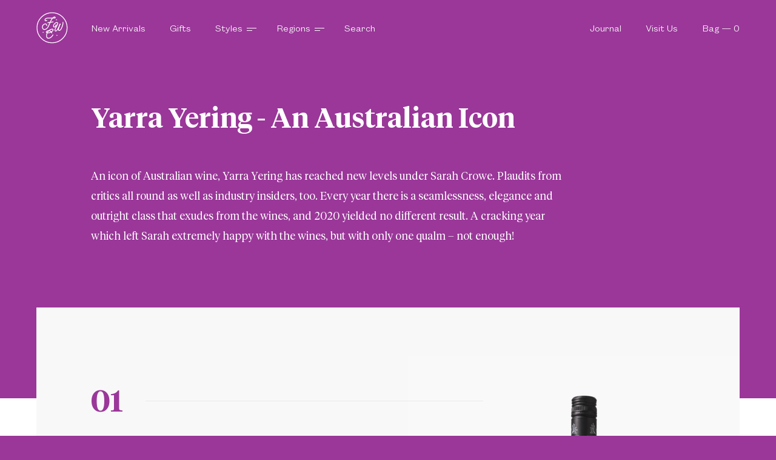

--- FILE ---
content_type: text/html; charset=utf-8
request_url: https://fivewaycellars.com.au/collections/yarra-yering-an-australian-icon
body_size: 78614
content:
<!DOCTYPE html>
<html lang="en">
<head>
	<meta charset="UTF-8">
	<meta name="viewport" content="width=device-width, initial-scale=1, user-scalable=no">
	<meta name="google-site-verification" content="1SvH5hT1Ior4tN6yG_ijEymGf4sKxTAzMLV0Av5g4uQ" />
	<title>Yarra Yering - An Australian Icon | Five Way Cellars</title>

	<!-- Favicons -->
	<link rel="icon" type="image/png" href="//fivewaycellars.com.au/cdn/shop/t/14/assets/favicon-32x32.png?v=97827262208514352301674754630" sizes="32x32">
	<link rel="icon" type="image/png" href="//fivewaycellars.com.au/cdn/shop/t/14/assets/favicon-16x16.png?v=147614017601968495891674754630" sizes="16x16">
	<!-- Metro Tiles -->
	<meta name="application-name" content="Five Way Cellars">
	<meta name="msapplication-TileColor" content="#9A3799">
	<meta name="msapplication-TileImage" content="//fivewaycellars.com.au/cdn/shop/t/14/assets/mstile-144x144.png?v=171209058566033309951674754630">
	<meta name="msapplication-square70x70logo" content="//fivewaycellars.com.au/cdn/shop/t/14/assets/mstile-70x70.png?v=173515336839531355471674754630">
	<meta name="msapplication-square150x150logo" content="//fivewaycellars.com.au/cdn/shop/t/14/assets/mstile-150x150.png?v=10052395077661983931674754630">
	<meta name="msapplication-wide310x150logo" content="//fivewaycellars.com.au/cdn/shop/t/14/assets/mstile-310x150.png?v=19156966539992892231674754630">
	<meta name="msapplication-square310x310logo" content="//fivewaycellars.com.au/cdn/shop/t/14/assets/mstile-310x310.png?v=122150585427438983701674754630">
	<!-- Facebook / OpenGraph -->
	<meta property="og:title" content="Five Way Cellars">
	<meta property="og:type" content="website">
	<meta property="og:url" content="https://fivewaycellars.com.au">
	<meta property="og:image" content="//fivewaycellars.com.au/cdn/shop/t/14/assets/ogimage.png?v=144265214964903126491674754630">
	<meta property="og:description" content="Five Way Cellars is a leading, specialist wine shop in Paddington in Sydney's Eastern Suburbs.">
	<!-- Apple Touch Icons -->
	<link rel="apple-touch-icon-precomposed" sizes="57x57" href="//fivewaycellars.com.au/cdn/shop/t/14/assets/apple-touch-icon-57x57.png?v=38315085710523492931674754630">
	<link rel="apple-touch-icon-precomposed" sizes="76x76" href="//fivewaycellars.com.au/cdn/shop/t/14/assets/apple-touch-icon-76x76.png?v=90542579497732485881674754630">
	<link rel="apple-touch-icon-precomposed" sizes="120x120" href="//fivewaycellars.com.au/cdn/shop/t/14/assets/apple-touch-icon-120x120.png?v=15976321306354405401674754630">
	<link rel="apple-touch-icon-precomposed" sizes="152x152" href="//fivewaycellars.com.au/cdn/shop/t/14/assets/apple-touch-icon-152x152.png?v=139416606032038723551674754630">
	<link rel="apple-touch-icon-precomposed" sizes="167x167" href="//fivewaycellars.com.au/cdn/shop/t/14/assets/apple-touch-icon-167x167.png?v=55512911886463059191674754630">
	<link rel="apple-touch-icon-precomposed" sizes="180x180" href="//fivewaycellars.com.au/cdn/shop/t/14/assets/apple-touch-icon-180x180.png?v=88359821967993961511674754630">
	<meta name="theme-color" content="#9A3799">

    <link href="//fivewaycellars.com.au/cdn/shop/t/14/assets/main.min.css?v=88864307197497929351696809635" rel="stylesheet" type="text/css" media="all" />
	<link href="//fivewaycellars.com.au/cdn/shop/t/14/assets/etc.scss.css?v=169278426079719688571674754630" rel="stylesheet" type="text/css" media="all" />

    <script>window.performance && window.performance.mark && window.performance.mark('shopify.content_for_header.start');</script><meta name="facebook-domain-verification" content="ftm5g4shvd4tj3c08rjzh1zdqhytj0">
<meta name="google-site-verification" content="SlidKtCXhe7Eyv4TofSbScUK7iW8OBKfouQirsTBAgM">
<meta id="shopify-digital-wallet" name="shopify-digital-wallet" content="/6133317750/digital_wallets/dialog">
<meta name="shopify-checkout-api-token" content="063fe17db5b94cc2f12ade0c7943e822">
<link rel="alternate" type="application/atom+xml" title="Feed" href="/collections/yarra-yering-an-australian-icon.atom" />
<link rel="alternate" type="application/json+oembed" href="https://fivewaycellars.com.au/collections/yarra-yering-an-australian-icon.oembed">
<script async="async" src="/checkouts/internal/preloads.js?locale=en-AU"></script>
<link rel="preconnect" href="https://shop.app" crossorigin="anonymous">
<script async="async" src="https://shop.app/checkouts/internal/preloads.js?locale=en-AU&shop_id=6133317750" crossorigin="anonymous"></script>
<script id="apple-pay-shop-capabilities" type="application/json">{"shopId":6133317750,"countryCode":"AU","currencyCode":"AUD","merchantCapabilities":["supports3DS"],"merchantId":"gid:\/\/shopify\/Shop\/6133317750","merchantName":"Five Way Cellars","requiredBillingContactFields":["postalAddress","email","phone"],"requiredShippingContactFields":["postalAddress","email","phone"],"shippingType":"shipping","supportedNetworks":["visa","masterCard","amex","jcb"],"total":{"type":"pending","label":"Five Way Cellars","amount":"1.00"},"shopifyPaymentsEnabled":true,"supportsSubscriptions":true}</script>
<script id="shopify-features" type="application/json">{"accessToken":"063fe17db5b94cc2f12ade0c7943e822","betas":["rich-media-storefront-analytics"],"domain":"fivewaycellars.com.au","predictiveSearch":true,"shopId":6133317750,"locale":"en"}</script>
<script>var Shopify = Shopify || {};
Shopify.shop = "fivewaycellars.myshopify.com";
Shopify.locale = "en";
Shopify.currency = {"active":"AUD","rate":"1.0"};
Shopify.country = "AU";
Shopify.theme = {"name":"[Orbit]fwc-prod-v4-oct2022-headmast-update","id":122105102454,"schema_name":null,"schema_version":null,"theme_store_id":null,"role":"main"};
Shopify.theme.handle = "null";
Shopify.theme.style = {"id":null,"handle":null};
Shopify.cdnHost = "fivewaycellars.com.au/cdn";
Shopify.routes = Shopify.routes || {};
Shopify.routes.root = "/";</script>
<script type="module">!function(o){(o.Shopify=o.Shopify||{}).modules=!0}(window);</script>
<script>!function(o){function n(){var o=[];function n(){o.push(Array.prototype.slice.apply(arguments))}return n.q=o,n}var t=o.Shopify=o.Shopify||{};t.loadFeatures=n(),t.autoloadFeatures=n()}(window);</script>
<script>
  window.ShopifyPay = window.ShopifyPay || {};
  window.ShopifyPay.apiHost = "shop.app\/pay";
  window.ShopifyPay.redirectState = null;
</script>
<script id="shop-js-analytics" type="application/json">{"pageType":"collection"}</script>
<script defer="defer" async type="module" src="//fivewaycellars.com.au/cdn/shopifycloud/shop-js/modules/v2/client.init-shop-cart-sync_BT-GjEfc.en.esm.js"></script>
<script defer="defer" async type="module" src="//fivewaycellars.com.au/cdn/shopifycloud/shop-js/modules/v2/chunk.common_D58fp_Oc.esm.js"></script>
<script defer="defer" async type="module" src="//fivewaycellars.com.au/cdn/shopifycloud/shop-js/modules/v2/chunk.modal_xMitdFEc.esm.js"></script>
<script type="module">
  await import("//fivewaycellars.com.au/cdn/shopifycloud/shop-js/modules/v2/client.init-shop-cart-sync_BT-GjEfc.en.esm.js");
await import("//fivewaycellars.com.au/cdn/shopifycloud/shop-js/modules/v2/chunk.common_D58fp_Oc.esm.js");
await import("//fivewaycellars.com.au/cdn/shopifycloud/shop-js/modules/v2/chunk.modal_xMitdFEc.esm.js");

  window.Shopify.SignInWithShop?.initShopCartSync?.({"fedCMEnabled":true,"windoidEnabled":true});

</script>
<script>
  window.Shopify = window.Shopify || {};
  if (!window.Shopify.featureAssets) window.Shopify.featureAssets = {};
  window.Shopify.featureAssets['shop-js'] = {"shop-cart-sync":["modules/v2/client.shop-cart-sync_DZOKe7Ll.en.esm.js","modules/v2/chunk.common_D58fp_Oc.esm.js","modules/v2/chunk.modal_xMitdFEc.esm.js"],"init-fed-cm":["modules/v2/client.init-fed-cm_B6oLuCjv.en.esm.js","modules/v2/chunk.common_D58fp_Oc.esm.js","modules/v2/chunk.modal_xMitdFEc.esm.js"],"shop-cash-offers":["modules/v2/client.shop-cash-offers_D2sdYoxE.en.esm.js","modules/v2/chunk.common_D58fp_Oc.esm.js","modules/v2/chunk.modal_xMitdFEc.esm.js"],"shop-login-button":["modules/v2/client.shop-login-button_QeVjl5Y3.en.esm.js","modules/v2/chunk.common_D58fp_Oc.esm.js","modules/v2/chunk.modal_xMitdFEc.esm.js"],"pay-button":["modules/v2/client.pay-button_DXTOsIq6.en.esm.js","modules/v2/chunk.common_D58fp_Oc.esm.js","modules/v2/chunk.modal_xMitdFEc.esm.js"],"shop-button":["modules/v2/client.shop-button_DQZHx9pm.en.esm.js","modules/v2/chunk.common_D58fp_Oc.esm.js","modules/v2/chunk.modal_xMitdFEc.esm.js"],"avatar":["modules/v2/client.avatar_BTnouDA3.en.esm.js"],"init-windoid":["modules/v2/client.init-windoid_CR1B-cfM.en.esm.js","modules/v2/chunk.common_D58fp_Oc.esm.js","modules/v2/chunk.modal_xMitdFEc.esm.js"],"init-shop-for-new-customer-accounts":["modules/v2/client.init-shop-for-new-customer-accounts_C_vY_xzh.en.esm.js","modules/v2/client.shop-login-button_QeVjl5Y3.en.esm.js","modules/v2/chunk.common_D58fp_Oc.esm.js","modules/v2/chunk.modal_xMitdFEc.esm.js"],"init-shop-email-lookup-coordinator":["modules/v2/client.init-shop-email-lookup-coordinator_BI7n9ZSv.en.esm.js","modules/v2/chunk.common_D58fp_Oc.esm.js","modules/v2/chunk.modal_xMitdFEc.esm.js"],"init-shop-cart-sync":["modules/v2/client.init-shop-cart-sync_BT-GjEfc.en.esm.js","modules/v2/chunk.common_D58fp_Oc.esm.js","modules/v2/chunk.modal_xMitdFEc.esm.js"],"shop-toast-manager":["modules/v2/client.shop-toast-manager_DiYdP3xc.en.esm.js","modules/v2/chunk.common_D58fp_Oc.esm.js","modules/v2/chunk.modal_xMitdFEc.esm.js"],"init-customer-accounts":["modules/v2/client.init-customer-accounts_D9ZNqS-Q.en.esm.js","modules/v2/client.shop-login-button_QeVjl5Y3.en.esm.js","modules/v2/chunk.common_D58fp_Oc.esm.js","modules/v2/chunk.modal_xMitdFEc.esm.js"],"init-customer-accounts-sign-up":["modules/v2/client.init-customer-accounts-sign-up_iGw4briv.en.esm.js","modules/v2/client.shop-login-button_QeVjl5Y3.en.esm.js","modules/v2/chunk.common_D58fp_Oc.esm.js","modules/v2/chunk.modal_xMitdFEc.esm.js"],"shop-follow-button":["modules/v2/client.shop-follow-button_CqMgW2wH.en.esm.js","modules/v2/chunk.common_D58fp_Oc.esm.js","modules/v2/chunk.modal_xMitdFEc.esm.js"],"checkout-modal":["modules/v2/client.checkout-modal_xHeaAweL.en.esm.js","modules/v2/chunk.common_D58fp_Oc.esm.js","modules/v2/chunk.modal_xMitdFEc.esm.js"],"shop-login":["modules/v2/client.shop-login_D91U-Q7h.en.esm.js","modules/v2/chunk.common_D58fp_Oc.esm.js","modules/v2/chunk.modal_xMitdFEc.esm.js"],"lead-capture":["modules/v2/client.lead-capture_BJmE1dJe.en.esm.js","modules/v2/chunk.common_D58fp_Oc.esm.js","modules/v2/chunk.modal_xMitdFEc.esm.js"],"payment-terms":["modules/v2/client.payment-terms_Ci9AEqFq.en.esm.js","modules/v2/chunk.common_D58fp_Oc.esm.js","modules/v2/chunk.modal_xMitdFEc.esm.js"]};
</script>
<script>(function() {
  var isLoaded = false;
  function asyncLoad() {
    if (isLoaded) return;
    isLoaded = true;
    var urls = ["https:\/\/chimpstatic.com\/mcjs-connected\/js\/users\/ebf682c6ad897aadf7f9e04e7\/1624b2551c9d91085b1252ca7.js?shop=fivewaycellars.myshopify.com"];
    for (var i = 0; i < urls.length; i++) {
      var s = document.createElement('script');
      s.type = 'text/javascript';
      s.async = true;
      s.src = urls[i];
      var x = document.getElementsByTagName('script')[0];
      x.parentNode.insertBefore(s, x);
    }
  };
  if(window.attachEvent) {
    window.attachEvent('onload', asyncLoad);
  } else {
    window.addEventListener('load', asyncLoad, false);
  }
})();</script>
<script id="__st">var __st={"a":6133317750,"offset":39600,"reqid":"19410e26-3c87-4103-95fd-f9b1930f6b33-1769186300","pageurl":"fivewaycellars.com.au\/collections\/yarra-yering-an-australian-icon","u":"968ec12147e0","p":"collection","rtyp":"collection","rid":289108328566};</script>
<script>window.ShopifyPaypalV4VisibilityTracking = true;</script>
<script id="captcha-bootstrap">!function(){'use strict';const t='contact',e='account',n='new_comment',o=[[t,t],['blogs',n],['comments',n],[t,'customer']],c=[[e,'customer_login'],[e,'guest_login'],[e,'recover_customer_password'],[e,'create_customer']],r=t=>t.map((([t,e])=>`form[action*='/${t}']:not([data-nocaptcha='true']) input[name='form_type'][value='${e}']`)).join(','),a=t=>()=>t?[...document.querySelectorAll(t)].map((t=>t.form)):[];function s(){const t=[...o],e=r(t);return a(e)}const i='password',u='form_key',d=['recaptcha-v3-token','g-recaptcha-response','h-captcha-response',i],f=()=>{try{return window.sessionStorage}catch{return}},m='__shopify_v',_=t=>t.elements[u];function p(t,e,n=!1){try{const o=window.sessionStorage,c=JSON.parse(o.getItem(e)),{data:r}=function(t){const{data:e,action:n}=t;return t[m]||n?{data:e,action:n}:{data:t,action:n}}(c);for(const[e,n]of Object.entries(r))t.elements[e]&&(t.elements[e].value=n);n&&o.removeItem(e)}catch(o){console.error('form repopulation failed',{error:o})}}const l='form_type',E='cptcha';function T(t){t.dataset[E]=!0}const w=window,h=w.document,L='Shopify',v='ce_forms',y='captcha';let A=!1;((t,e)=>{const n=(g='f06e6c50-85a8-45c8-87d0-21a2b65856fe',I='https://cdn.shopify.com/shopifycloud/storefront-forms-hcaptcha/ce_storefront_forms_captcha_hcaptcha.v1.5.2.iife.js',D={infoText:'Protected by hCaptcha',privacyText:'Privacy',termsText:'Terms'},(t,e,n)=>{const o=w[L][v],c=o.bindForm;if(c)return c(t,g,e,D).then(n);var r;o.q.push([[t,g,e,D],n]),r=I,A||(h.body.append(Object.assign(h.createElement('script'),{id:'captcha-provider',async:!0,src:r})),A=!0)});var g,I,D;w[L]=w[L]||{},w[L][v]=w[L][v]||{},w[L][v].q=[],w[L][y]=w[L][y]||{},w[L][y].protect=function(t,e){n(t,void 0,e),T(t)},Object.freeze(w[L][y]),function(t,e,n,w,h,L){const[v,y,A,g]=function(t,e,n){const i=e?o:[],u=t?c:[],d=[...i,...u],f=r(d),m=r(i),_=r(d.filter((([t,e])=>n.includes(e))));return[a(f),a(m),a(_),s()]}(w,h,L),I=t=>{const e=t.target;return e instanceof HTMLFormElement?e:e&&e.form},D=t=>v().includes(t);t.addEventListener('submit',(t=>{const e=I(t);if(!e)return;const n=D(e)&&!e.dataset.hcaptchaBound&&!e.dataset.recaptchaBound,o=_(e),c=g().includes(e)&&(!o||!o.value);(n||c)&&t.preventDefault(),c&&!n&&(function(t){try{if(!f())return;!function(t){const e=f();if(!e)return;const n=_(t);if(!n)return;const o=n.value;o&&e.removeItem(o)}(t);const e=Array.from(Array(32),(()=>Math.random().toString(36)[2])).join('');!function(t,e){_(t)||t.append(Object.assign(document.createElement('input'),{type:'hidden',name:u})),t.elements[u].value=e}(t,e),function(t,e){const n=f();if(!n)return;const o=[...t.querySelectorAll(`input[type='${i}']`)].map((({name:t})=>t)),c=[...d,...o],r={};for(const[a,s]of new FormData(t).entries())c.includes(a)||(r[a]=s);n.setItem(e,JSON.stringify({[m]:1,action:t.action,data:r}))}(t,e)}catch(e){console.error('failed to persist form',e)}}(e),e.submit())}));const S=(t,e)=>{t&&!t.dataset[E]&&(n(t,e.some((e=>e===t))),T(t))};for(const o of['focusin','change'])t.addEventListener(o,(t=>{const e=I(t);D(e)&&S(e,y())}));const B=e.get('form_key'),M=e.get(l),P=B&&M;t.addEventListener('DOMContentLoaded',(()=>{const t=y();if(P)for(const e of t)e.elements[l].value===M&&p(e,B);[...new Set([...A(),...v().filter((t=>'true'===t.dataset.shopifyCaptcha))])].forEach((e=>S(e,t)))}))}(h,new URLSearchParams(w.location.search),n,t,e,['guest_login'])})(!0,!0)}();</script>
<script integrity="sha256-4kQ18oKyAcykRKYeNunJcIwy7WH5gtpwJnB7kiuLZ1E=" data-source-attribution="shopify.loadfeatures" defer="defer" src="//fivewaycellars.com.au/cdn/shopifycloud/storefront/assets/storefront/load_feature-a0a9edcb.js" crossorigin="anonymous"></script>
<script crossorigin="anonymous" defer="defer" src="//fivewaycellars.com.au/cdn/shopifycloud/storefront/assets/shopify_pay/storefront-65b4c6d7.js?v=20250812"></script>
<script data-source-attribution="shopify.dynamic_checkout.dynamic.init">var Shopify=Shopify||{};Shopify.PaymentButton=Shopify.PaymentButton||{isStorefrontPortableWallets:!0,init:function(){window.Shopify.PaymentButton.init=function(){};var t=document.createElement("script");t.src="https://fivewaycellars.com.au/cdn/shopifycloud/portable-wallets/latest/portable-wallets.en.js",t.type="module",document.head.appendChild(t)}};
</script>
<script data-source-attribution="shopify.dynamic_checkout.buyer_consent">
  function portableWalletsHideBuyerConsent(e){var t=document.getElementById("shopify-buyer-consent"),n=document.getElementById("shopify-subscription-policy-button");t&&n&&(t.classList.add("hidden"),t.setAttribute("aria-hidden","true"),n.removeEventListener("click",e))}function portableWalletsShowBuyerConsent(e){var t=document.getElementById("shopify-buyer-consent"),n=document.getElementById("shopify-subscription-policy-button");t&&n&&(t.classList.remove("hidden"),t.removeAttribute("aria-hidden"),n.addEventListener("click",e))}window.Shopify?.PaymentButton&&(window.Shopify.PaymentButton.hideBuyerConsent=portableWalletsHideBuyerConsent,window.Shopify.PaymentButton.showBuyerConsent=portableWalletsShowBuyerConsent);
</script>
<script data-source-attribution="shopify.dynamic_checkout.cart.bootstrap">document.addEventListener("DOMContentLoaded",(function(){function t(){return document.querySelector("shopify-accelerated-checkout-cart, shopify-accelerated-checkout")}if(t())Shopify.PaymentButton.init();else{new MutationObserver((function(e,n){t()&&(Shopify.PaymentButton.init(),n.disconnect())})).observe(document.body,{childList:!0,subtree:!0})}}));
</script>
<link id="shopify-accelerated-checkout-styles" rel="stylesheet" media="screen" href="https://fivewaycellars.com.au/cdn/shopifycloud/portable-wallets/latest/accelerated-checkout-backwards-compat.css" crossorigin="anonymous">
<style id="shopify-accelerated-checkout-cart">
        #shopify-buyer-consent {
  margin-top: 1em;
  display: inline-block;
  width: 100%;
}

#shopify-buyer-consent.hidden {
  display: none;
}

#shopify-subscription-policy-button {
  background: none;
  border: none;
  padding: 0;
  text-decoration: underline;
  font-size: inherit;
  cursor: pointer;
}

#shopify-subscription-policy-button::before {
  box-shadow: none;
}

      </style>

<script>window.performance && window.performance.mark && window.performance.mark('shopify.content_for_header.end');</script>

    <script src="https://ajax.googleapis.com/ajax/libs/jquery/2.2.3/jquery.min.js"></script>
    <script src="//fivewaycellars.com.au/cdn/shop/t/14/assets/modernizr.min.js?v=137617515274177302221674754630" type="text/javascript"></script>

	<script>
	window['_fs_debug'] = false;
	window['_fs_host'] = 'fullstory.com';
	window['_fs_org'] = 'JSJEA';
	window['_fs_namespace'] = 'FS';
	(function(m,n,e,t,l,o,g,y){
	    if (e in m) {if(m.console && m.console.log) { m.console.log('FullStory namespace conflict. Please set window["_fs_namespace"].');} return;}
	    g=m[e]=function(a,b,s){g.q?g.q.push([a,b,s]):g._api(a,b,s);};g.q=[];
	    o=n.createElement(t);o.async=1;o.src='https://'+_fs_host+'/s/fs.js';
	    y=n.getElementsByTagName(t)[0];y.parentNode.insertBefore(o,y);
	    g.identify=function(i,v,s){g(l,{uid:i},s);if(v)g(l,v,s)};g.setUserVars=function(v,s){g(l,v,s)};g.event=function(i,v,s){g('event',{n:i,p:v},s)};
	    g.shutdown=function(){g("rec",!1)};g.restart=function(){g("rec",!0)};
	    g.consent=function(a){g("consent",!arguments.length||a)};
	    g.identifyAccount=function(i,v){o='account';v=v||{};v.acctId=i;g(o,v)};
	    g.clearUserCookie=function(){};
	})(window,document,window['_fs_namespace'],'script','user');
	</script>
	
<link rel="canonical" href="https://fivewaycellars.com.au/collections/yarra-yering-an-australian-icon">
<link href="https://monorail-edge.shopifysvc.com" rel="dns-prefetch">
<script>(function(){if ("sendBeacon" in navigator && "performance" in window) {try {var session_token_from_headers = performance.getEntriesByType('navigation')[0].serverTiming.find(x => x.name == '_s').description;} catch {var session_token_from_headers = undefined;}var session_cookie_matches = document.cookie.match(/_shopify_s=([^;]*)/);var session_token_from_cookie = session_cookie_matches && session_cookie_matches.length === 2 ? session_cookie_matches[1] : "";var session_token = session_token_from_headers || session_token_from_cookie || "";function handle_abandonment_event(e) {var entries = performance.getEntries().filter(function(entry) {return /monorail-edge.shopifysvc.com/.test(entry.name);});if (!window.abandonment_tracked && entries.length === 0) {window.abandonment_tracked = true;var currentMs = Date.now();var navigation_start = performance.timing.navigationStart;var payload = {shop_id: 6133317750,url: window.location.href,navigation_start,duration: currentMs - navigation_start,session_token,page_type: "collection"};window.navigator.sendBeacon("https://monorail-edge.shopifysvc.com/v1/produce", JSON.stringify({schema_id: "online_store_buyer_site_abandonment/1.1",payload: payload,metadata: {event_created_at_ms: currentMs,event_sent_at_ms: currentMs}}));}}window.addEventListener('pagehide', handle_abandonment_event);}}());</script>
<script id="web-pixels-manager-setup">(function e(e,d,r,n,o){if(void 0===o&&(o={}),!Boolean(null===(a=null===(i=window.Shopify)||void 0===i?void 0:i.analytics)||void 0===a?void 0:a.replayQueue)){var i,a;window.Shopify=window.Shopify||{};var t=window.Shopify;t.analytics=t.analytics||{};var s=t.analytics;s.replayQueue=[],s.publish=function(e,d,r){return s.replayQueue.push([e,d,r]),!0};try{self.performance.mark("wpm:start")}catch(e){}var l=function(){var e={modern:/Edge?\/(1{2}[4-9]|1[2-9]\d|[2-9]\d{2}|\d{4,})\.\d+(\.\d+|)|Firefox\/(1{2}[4-9]|1[2-9]\d|[2-9]\d{2}|\d{4,})\.\d+(\.\d+|)|Chrom(ium|e)\/(9{2}|\d{3,})\.\d+(\.\d+|)|(Maci|X1{2}).+ Version\/(15\.\d+|(1[6-9]|[2-9]\d|\d{3,})\.\d+)([,.]\d+|)( \(\w+\)|)( Mobile\/\w+|) Safari\/|Chrome.+OPR\/(9{2}|\d{3,})\.\d+\.\d+|(CPU[ +]OS|iPhone[ +]OS|CPU[ +]iPhone|CPU IPhone OS|CPU iPad OS)[ +]+(15[._]\d+|(1[6-9]|[2-9]\d|\d{3,})[._]\d+)([._]\d+|)|Android:?[ /-](13[3-9]|1[4-9]\d|[2-9]\d{2}|\d{4,})(\.\d+|)(\.\d+|)|Android.+Firefox\/(13[5-9]|1[4-9]\d|[2-9]\d{2}|\d{4,})\.\d+(\.\d+|)|Android.+Chrom(ium|e)\/(13[3-9]|1[4-9]\d|[2-9]\d{2}|\d{4,})\.\d+(\.\d+|)|SamsungBrowser\/([2-9]\d|\d{3,})\.\d+/,legacy:/Edge?\/(1[6-9]|[2-9]\d|\d{3,})\.\d+(\.\d+|)|Firefox\/(5[4-9]|[6-9]\d|\d{3,})\.\d+(\.\d+|)|Chrom(ium|e)\/(5[1-9]|[6-9]\d|\d{3,})\.\d+(\.\d+|)([\d.]+$|.*Safari\/(?![\d.]+ Edge\/[\d.]+$))|(Maci|X1{2}).+ Version\/(10\.\d+|(1[1-9]|[2-9]\d|\d{3,})\.\d+)([,.]\d+|)( \(\w+\)|)( Mobile\/\w+|) Safari\/|Chrome.+OPR\/(3[89]|[4-9]\d|\d{3,})\.\d+\.\d+|(CPU[ +]OS|iPhone[ +]OS|CPU[ +]iPhone|CPU IPhone OS|CPU iPad OS)[ +]+(10[._]\d+|(1[1-9]|[2-9]\d|\d{3,})[._]\d+)([._]\d+|)|Android:?[ /-](13[3-9]|1[4-9]\d|[2-9]\d{2}|\d{4,})(\.\d+|)(\.\d+|)|Mobile Safari.+OPR\/([89]\d|\d{3,})\.\d+\.\d+|Android.+Firefox\/(13[5-9]|1[4-9]\d|[2-9]\d{2}|\d{4,})\.\d+(\.\d+|)|Android.+Chrom(ium|e)\/(13[3-9]|1[4-9]\d|[2-9]\d{2}|\d{4,})\.\d+(\.\d+|)|Android.+(UC? ?Browser|UCWEB|U3)[ /]?(15\.([5-9]|\d{2,})|(1[6-9]|[2-9]\d|\d{3,})\.\d+)\.\d+|SamsungBrowser\/(5\.\d+|([6-9]|\d{2,})\.\d+)|Android.+MQ{2}Browser\/(14(\.(9|\d{2,})|)|(1[5-9]|[2-9]\d|\d{3,})(\.\d+|))(\.\d+|)|K[Aa][Ii]OS\/(3\.\d+|([4-9]|\d{2,})\.\d+)(\.\d+|)/},d=e.modern,r=e.legacy,n=navigator.userAgent;return n.match(d)?"modern":n.match(r)?"legacy":"unknown"}(),u="modern"===l?"modern":"legacy",c=(null!=n?n:{modern:"",legacy:""})[u],f=function(e){return[e.baseUrl,"/wpm","/b",e.hashVersion,"modern"===e.buildTarget?"m":"l",".js"].join("")}({baseUrl:d,hashVersion:r,buildTarget:u}),m=function(e){var d=e.version,r=e.bundleTarget,n=e.surface,o=e.pageUrl,i=e.monorailEndpoint;return{emit:function(e){var a=e.status,t=e.errorMsg,s=(new Date).getTime(),l=JSON.stringify({metadata:{event_sent_at_ms:s},events:[{schema_id:"web_pixels_manager_load/3.1",payload:{version:d,bundle_target:r,page_url:o,status:a,surface:n,error_msg:t},metadata:{event_created_at_ms:s}}]});if(!i)return console&&console.warn&&console.warn("[Web Pixels Manager] No Monorail endpoint provided, skipping logging."),!1;try{return self.navigator.sendBeacon.bind(self.navigator)(i,l)}catch(e){}var u=new XMLHttpRequest;try{return u.open("POST",i,!0),u.setRequestHeader("Content-Type","text/plain"),u.send(l),!0}catch(e){return console&&console.warn&&console.warn("[Web Pixels Manager] Got an unhandled error while logging to Monorail."),!1}}}}({version:r,bundleTarget:l,surface:e.surface,pageUrl:self.location.href,monorailEndpoint:e.monorailEndpoint});try{o.browserTarget=l,function(e){var d=e.src,r=e.async,n=void 0===r||r,o=e.onload,i=e.onerror,a=e.sri,t=e.scriptDataAttributes,s=void 0===t?{}:t,l=document.createElement("script"),u=document.querySelector("head"),c=document.querySelector("body");if(l.async=n,l.src=d,a&&(l.integrity=a,l.crossOrigin="anonymous"),s)for(var f in s)if(Object.prototype.hasOwnProperty.call(s,f))try{l.dataset[f]=s[f]}catch(e){}if(o&&l.addEventListener("load",o),i&&l.addEventListener("error",i),u)u.appendChild(l);else{if(!c)throw new Error("Did not find a head or body element to append the script");c.appendChild(l)}}({src:f,async:!0,onload:function(){if(!function(){var e,d;return Boolean(null===(d=null===(e=window.Shopify)||void 0===e?void 0:e.analytics)||void 0===d?void 0:d.initialized)}()){var d=window.webPixelsManager.init(e)||void 0;if(d){var r=window.Shopify.analytics;r.replayQueue.forEach((function(e){var r=e[0],n=e[1],o=e[2];d.publishCustomEvent(r,n,o)})),r.replayQueue=[],r.publish=d.publishCustomEvent,r.visitor=d.visitor,r.initialized=!0}}},onerror:function(){return m.emit({status:"failed",errorMsg:"".concat(f," has failed to load")})},sri:function(e){var d=/^sha384-[A-Za-z0-9+/=]+$/;return"string"==typeof e&&d.test(e)}(c)?c:"",scriptDataAttributes:o}),m.emit({status:"loading"})}catch(e){m.emit({status:"failed",errorMsg:(null==e?void 0:e.message)||"Unknown error"})}}})({shopId: 6133317750,storefrontBaseUrl: "https://fivewaycellars.com.au",extensionsBaseUrl: "https://extensions.shopifycdn.com/cdn/shopifycloud/web-pixels-manager",monorailEndpoint: "https://monorail-edge.shopifysvc.com/unstable/produce_batch",surface: "storefront-renderer",enabledBetaFlags: ["2dca8a86"],webPixelsConfigList: [{"id":"299827318","configuration":"{\"config\":\"{\\\"pixel_id\\\":\\\"AW-319033581\\\",\\\"target_country\\\":\\\"AU\\\",\\\"gtag_events\\\":[{\\\"type\\\":\\\"search\\\",\\\"action_label\\\":\\\"AW-319033581\\\/qDo1COmByoQYEO2hkJgB\\\"},{\\\"type\\\":\\\"begin_checkout\\\",\\\"action_label\\\":\\\"AW-319033581\\\/IplyCOaByoQYEO2hkJgB\\\"},{\\\"type\\\":\\\"view_item\\\",\\\"action_label\\\":[\\\"AW-319033581\\\/-FxjCOT_yYQYEO2hkJgB\\\",\\\"MC-3YYJXJBRHX\\\"]},{\\\"type\\\":\\\"purchase\\\",\\\"action_label\\\":[\\\"AW-319033581\\\/b5CkCOH_yYQYEO2hkJgB\\\",\\\"MC-3YYJXJBRHX\\\"]},{\\\"type\\\":\\\"page_view\\\",\\\"action_label\\\":[\\\"AW-319033581\\\/uRxPCN7_yYQYEO2hkJgB\\\",\\\"MC-3YYJXJBRHX\\\"]},{\\\"type\\\":\\\"add_payment_info\\\",\\\"action_label\\\":\\\"AW-319033581\\\/o-vXCOyByoQYEO2hkJgB\\\"},{\\\"type\\\":\\\"add_to_cart\\\",\\\"action_label\\\":\\\"AW-319033581\\\/5IiDCOf_yYQYEO2hkJgB\\\"}],\\\"enable_monitoring_mode\\\":false}\"}","eventPayloadVersion":"v1","runtimeContext":"OPEN","scriptVersion":"b2a88bafab3e21179ed38636efcd8a93","type":"APP","apiClientId":1780363,"privacyPurposes":[],"dataSharingAdjustments":{"protectedCustomerApprovalScopes":["read_customer_address","read_customer_email","read_customer_name","read_customer_personal_data","read_customer_phone"]}},{"id":"90144886","configuration":"{\"pixel_id\":\"1843986342452390\",\"pixel_type\":\"facebook_pixel\",\"metaapp_system_user_token\":\"-\"}","eventPayloadVersion":"v1","runtimeContext":"OPEN","scriptVersion":"ca16bc87fe92b6042fbaa3acc2fbdaa6","type":"APP","apiClientId":2329312,"privacyPurposes":["ANALYTICS","MARKETING","SALE_OF_DATA"],"dataSharingAdjustments":{"protectedCustomerApprovalScopes":["read_customer_address","read_customer_email","read_customer_name","read_customer_personal_data","read_customer_phone"]}},{"id":"70778998","eventPayloadVersion":"v1","runtimeContext":"LAX","scriptVersion":"1","type":"CUSTOM","privacyPurposes":["ANALYTICS"],"name":"Google Analytics tag (migrated)"},{"id":"shopify-app-pixel","configuration":"{}","eventPayloadVersion":"v1","runtimeContext":"STRICT","scriptVersion":"0450","apiClientId":"shopify-pixel","type":"APP","privacyPurposes":["ANALYTICS","MARKETING"]},{"id":"shopify-custom-pixel","eventPayloadVersion":"v1","runtimeContext":"LAX","scriptVersion":"0450","apiClientId":"shopify-pixel","type":"CUSTOM","privacyPurposes":["ANALYTICS","MARKETING"]}],isMerchantRequest: false,initData: {"shop":{"name":"Five Way Cellars","paymentSettings":{"currencyCode":"AUD"},"myshopifyDomain":"fivewaycellars.myshopify.com","countryCode":"AU","storefrontUrl":"https:\/\/fivewaycellars.com.au"},"customer":null,"cart":null,"checkout":null,"productVariants":[],"purchasingCompany":null},},"https://fivewaycellars.com.au/cdn","fcfee988w5aeb613cpc8e4bc33m6693e112",{"modern":"","legacy":""},{"shopId":"6133317750","storefrontBaseUrl":"https:\/\/fivewaycellars.com.au","extensionBaseUrl":"https:\/\/extensions.shopifycdn.com\/cdn\/shopifycloud\/web-pixels-manager","surface":"storefront-renderer","enabledBetaFlags":"[\"2dca8a86\"]","isMerchantRequest":"false","hashVersion":"fcfee988w5aeb613cpc8e4bc33m6693e112","publish":"custom","events":"[[\"page_viewed\",{}],[\"collection_viewed\",{\"collection\":{\"id\":\"289108328566\",\"title\":\"Yarra Yering - An Australian Icon\",\"productVariants\":[{\"price\":{\"amount\":175.0,\"currencyCode\":\"AUD\"},\"product\":{\"title\":\"Yarra Yering Carrodus Viognier 2020\",\"vendor\":\"Five Way Cellars\",\"id\":\"6865328734326\",\"untranslatedTitle\":\"Yarra Yering Carrodus Viognier 2020\",\"url\":\"\/products\/yarra-yering-carrodus-viognier-2020\",\"type\":\"White\"},\"id\":\"40065259372662\",\"image\":{\"src\":\"\/\/fivewaycellars.com.au\/cdn\/shop\/files\/YarraYeringCarrodusViognier_92265e59-fc41-4905-83cc-b261e6802907.jpg?v=1690508964\"},\"sku\":\"16143\",\"title\":\"750ml\",\"untranslatedTitle\":\"750ml\"},{\"price\":{\"amount\":115.0,\"currencyCode\":\"AUD\"},\"product\":{\"title\":\"Yarra Yering Merlot 2019\",\"vendor\":\"Five Way Cellars\",\"id\":\"6694775849078\",\"untranslatedTitle\":\"Yarra Yering Merlot 2019\",\"url\":\"\/products\/yarra-yering-merlot-2019\",\"type\":\"Red\"},\"id\":\"39648018432118\",\"image\":{\"src\":\"\/\/fivewaycellars.com.au\/cdn\/shop\/products\/YarraYeringMerlot.jpg?v=1656232252\"},\"sku\":\"13629\",\"title\":\"750ml\",\"untranslatedTitle\":\"750ml\"},{\"price\":{\"amount\":128.0,\"currencyCode\":\"AUD\"},\"product\":{\"title\":\"Yarra Yering Dry Red No. 2 2018\",\"vendor\":\"Five Way Cellars\",\"id\":\"6549342322806\",\"untranslatedTitle\":\"Yarra Yering Dry Red No. 2 2018\",\"url\":\"\/products\/yarra-yering-dry-red-no-2-2018\",\"type\":\"Red\"},\"id\":\"39285009940598\",\"image\":{\"src\":\"\/\/fivewaycellars.com.au\/cdn\/shop\/files\/YarraYeringDryRedNo.2_a6631fad-ed60-48ef-b8df-18eb0d6a8ab8.jpg?v=1690509130\"},\"sku\":\"11527\",\"title\":\"750ml\",\"untranslatedTitle\":\"750ml\"}]}}]]"});</script><script>
  window.ShopifyAnalytics = window.ShopifyAnalytics || {};
  window.ShopifyAnalytics.meta = window.ShopifyAnalytics.meta || {};
  window.ShopifyAnalytics.meta.currency = 'AUD';
  var meta = {"products":[{"id":6865328734326,"gid":"gid:\/\/shopify\/Product\/6865328734326","vendor":"Five Way Cellars","type":"White","handle":"yarra-yering-carrodus-viognier-2020","variants":[{"id":40065259372662,"price":17500,"name":"Yarra Yering Carrodus Viognier 2020 - 750ml","public_title":"750ml","sku":"16143"}],"remote":false},{"id":6694775849078,"gid":"gid:\/\/shopify\/Product\/6694775849078","vendor":"Five Way Cellars","type":"Red","handle":"yarra-yering-merlot-2019","variants":[{"id":39648018432118,"price":11500,"name":"Yarra Yering Merlot 2019 - 750ml","public_title":"750ml","sku":"13629"}],"remote":false},{"id":6549342322806,"gid":"gid:\/\/shopify\/Product\/6549342322806","vendor":"Five Way Cellars","type":"Red","handle":"yarra-yering-dry-red-no-2-2018","variants":[{"id":39285009940598,"price":12800,"name":"Yarra Yering Dry Red No. 2 2018 - 750ml","public_title":"750ml","sku":"11527"}],"remote":false}],"page":{"pageType":"collection","resourceType":"collection","resourceId":289108328566,"requestId":"19410e26-3c87-4103-95fd-f9b1930f6b33-1769186300"}};
  for (var attr in meta) {
    window.ShopifyAnalytics.meta[attr] = meta[attr];
  }
</script>
<script class="analytics">
  (function () {
    var customDocumentWrite = function(content) {
      var jquery = null;

      if (window.jQuery) {
        jquery = window.jQuery;
      } else if (window.Checkout && window.Checkout.$) {
        jquery = window.Checkout.$;
      }

      if (jquery) {
        jquery('body').append(content);
      }
    };

    var hasLoggedConversion = function(token) {
      if (token) {
        return document.cookie.indexOf('loggedConversion=' + token) !== -1;
      }
      return false;
    }

    var setCookieIfConversion = function(token) {
      if (token) {
        var twoMonthsFromNow = new Date(Date.now());
        twoMonthsFromNow.setMonth(twoMonthsFromNow.getMonth() + 2);

        document.cookie = 'loggedConversion=' + token + '; expires=' + twoMonthsFromNow;
      }
    }

    var trekkie = window.ShopifyAnalytics.lib = window.trekkie = window.trekkie || [];
    if (trekkie.integrations) {
      return;
    }
    trekkie.methods = [
      'identify',
      'page',
      'ready',
      'track',
      'trackForm',
      'trackLink'
    ];
    trekkie.factory = function(method) {
      return function() {
        var args = Array.prototype.slice.call(arguments);
        args.unshift(method);
        trekkie.push(args);
        return trekkie;
      };
    };
    for (var i = 0; i < trekkie.methods.length; i++) {
      var key = trekkie.methods[i];
      trekkie[key] = trekkie.factory(key);
    }
    trekkie.load = function(config) {
      trekkie.config = config || {};
      trekkie.config.initialDocumentCookie = document.cookie;
      var first = document.getElementsByTagName('script')[0];
      var script = document.createElement('script');
      script.type = 'text/javascript';
      script.onerror = function(e) {
        var scriptFallback = document.createElement('script');
        scriptFallback.type = 'text/javascript';
        scriptFallback.onerror = function(error) {
                var Monorail = {
      produce: function produce(monorailDomain, schemaId, payload) {
        var currentMs = new Date().getTime();
        var event = {
          schema_id: schemaId,
          payload: payload,
          metadata: {
            event_created_at_ms: currentMs,
            event_sent_at_ms: currentMs
          }
        };
        return Monorail.sendRequest("https://" + monorailDomain + "/v1/produce", JSON.stringify(event));
      },
      sendRequest: function sendRequest(endpointUrl, payload) {
        // Try the sendBeacon API
        if (window && window.navigator && typeof window.navigator.sendBeacon === 'function' && typeof window.Blob === 'function' && !Monorail.isIos12()) {
          var blobData = new window.Blob([payload], {
            type: 'text/plain'
          });

          if (window.navigator.sendBeacon(endpointUrl, blobData)) {
            return true;
          } // sendBeacon was not successful

        } // XHR beacon

        var xhr = new XMLHttpRequest();

        try {
          xhr.open('POST', endpointUrl);
          xhr.setRequestHeader('Content-Type', 'text/plain');
          xhr.send(payload);
        } catch (e) {
          console.log(e);
        }

        return false;
      },
      isIos12: function isIos12() {
        return window.navigator.userAgent.lastIndexOf('iPhone; CPU iPhone OS 12_') !== -1 || window.navigator.userAgent.lastIndexOf('iPad; CPU OS 12_') !== -1;
      }
    };
    Monorail.produce('monorail-edge.shopifysvc.com',
      'trekkie_storefront_load_errors/1.1',
      {shop_id: 6133317750,
      theme_id: 122105102454,
      app_name: "storefront",
      context_url: window.location.href,
      source_url: "//fivewaycellars.com.au/cdn/s/trekkie.storefront.8d95595f799fbf7e1d32231b9a28fd43b70c67d3.min.js"});

        };
        scriptFallback.async = true;
        scriptFallback.src = '//fivewaycellars.com.au/cdn/s/trekkie.storefront.8d95595f799fbf7e1d32231b9a28fd43b70c67d3.min.js';
        first.parentNode.insertBefore(scriptFallback, first);
      };
      script.async = true;
      script.src = '//fivewaycellars.com.au/cdn/s/trekkie.storefront.8d95595f799fbf7e1d32231b9a28fd43b70c67d3.min.js';
      first.parentNode.insertBefore(script, first);
    };
    trekkie.load(
      {"Trekkie":{"appName":"storefront","development":false,"defaultAttributes":{"shopId":6133317750,"isMerchantRequest":null,"themeId":122105102454,"themeCityHash":"8009704546300352228","contentLanguage":"en","currency":"AUD","eventMetadataId":"9c4246b6-4fc2-4fba-bc61-15aabbab8379"},"isServerSideCookieWritingEnabled":true,"monorailRegion":"shop_domain","enabledBetaFlags":["65f19447"]},"Session Attribution":{},"S2S":{"facebookCapiEnabled":true,"source":"trekkie-storefront-renderer","apiClientId":580111}}
    );

    var loaded = false;
    trekkie.ready(function() {
      if (loaded) return;
      loaded = true;

      window.ShopifyAnalytics.lib = window.trekkie;

      var originalDocumentWrite = document.write;
      document.write = customDocumentWrite;
      try { window.ShopifyAnalytics.merchantGoogleAnalytics.call(this); } catch(error) {};
      document.write = originalDocumentWrite;

      window.ShopifyAnalytics.lib.page(null,{"pageType":"collection","resourceType":"collection","resourceId":289108328566,"requestId":"19410e26-3c87-4103-95fd-f9b1930f6b33-1769186300","shopifyEmitted":true});

      var match = window.location.pathname.match(/checkouts\/(.+)\/(thank_you|post_purchase)/)
      var token = match? match[1]: undefined;
      if (!hasLoggedConversion(token)) {
        setCookieIfConversion(token);
        window.ShopifyAnalytics.lib.track("Viewed Product Category",{"currency":"AUD","category":"Collection: yarra-yering-an-australian-icon","collectionName":"yarra-yering-an-australian-icon","collectionId":289108328566,"nonInteraction":true},undefined,undefined,{"shopifyEmitted":true});
      }
    });


        var eventsListenerScript = document.createElement('script');
        eventsListenerScript.async = true;
        eventsListenerScript.src = "//fivewaycellars.com.au/cdn/shopifycloud/storefront/assets/shop_events_listener-3da45d37.js";
        document.getElementsByTagName('head')[0].appendChild(eventsListenerScript);

})();</script>
  <script>
  if (!window.ga || (window.ga && typeof window.ga !== 'function')) {
    window.ga = function ga() {
      (window.ga.q = window.ga.q || []).push(arguments);
      if (window.Shopify && window.Shopify.analytics && typeof window.Shopify.analytics.publish === 'function') {
        window.Shopify.analytics.publish("ga_stub_called", {}, {sendTo: "google_osp_migration"});
      }
      console.error("Shopify's Google Analytics stub called with:", Array.from(arguments), "\nSee https://help.shopify.com/manual/promoting-marketing/pixels/pixel-migration#google for more information.");
    };
    if (window.Shopify && window.Shopify.analytics && typeof window.Shopify.analytics.publish === 'function') {
      window.Shopify.analytics.publish("ga_stub_initialized", {}, {sendTo: "google_osp_migration"});
    }
  }
</script>
<script
  defer
  src="https://fivewaycellars.com.au/cdn/shopifycloud/perf-kit/shopify-perf-kit-3.0.4.min.js"
  data-application="storefront-renderer"
  data-shop-id="6133317750"
  data-render-region="gcp-us-central1"
  data-page-type="collection"
  data-theme-instance-id="122105102454"
  data-theme-name=""
  data-theme-version=""
  data-monorail-region="shop_domain"
  data-resource-timing-sampling-rate="10"
  data-shs="true"
  data-shs-beacon="true"
  data-shs-export-with-fetch="true"
  data-shs-logs-sample-rate="1"
  data-shs-beacon-endpoint="https://fivewaycellars.com.au/api/collect"
></script>
</head>

<body class="page page-deeplink page-featured">
	<!-- dev mode tool -->
<div class="dev-mode-tool">
	<svg version="1.1" viewBox="0 0 48 48" xml:space="preserve" width="48" height="48"><g class="nc-icon-wrapper"><path fill="#444444" d="M8,27H2c-0.553,0-1-0.447-1-1s0.447-1,1-1h6c0.553,0,1,0.447,1,1S8.553,27,8,27z"></path> <path fill="#444444" d="M12.185,15.19c-0.256,0-0.513-0.098-0.708-0.293l-4.185-4.19c-0.39-0.392-0.39-1.024,0.001-1.415 c0.391-0.389,1.024-0.39,1.415,0.001l4.185,4.19c0.39,0.392,0.39,1.024-0.001,1.415C12.696,15.093,12.44,15.19,12.185,15.19z"></path> <path fill="#444444" d="M35.815,15.19c-0.256,0-0.512-0.098-0.707-0.292c-0.391-0.391-0.391-1.023-0.001-1.415l4.185-4.19 c0.391-0.391,1.024-0.39,1.415-0.001c0.391,0.391,0.391,1.023,0.001,1.415l-4.185,4.19C36.328,15.093,36.071,15.19,35.815,15.19z"></path> <path fill="#444444" d="M8,45c-0.256,0-0.513-0.098-0.708-0.293c-0.39-0.392-0.39-1.024,0.001-1.415l4.189-4.184 c0.391-0.389,1.024-0.39,1.415,0.001c0.39,0.392,0.39,1.024-0.001,1.415l-4.189,4.184C8.512,44.902,8.256,45,8,45z"></path> <path fill="#444444" d="M40,45c-0.256,0-0.512-0.098-0.707-0.292l-4.189-4.184c-0.391-0.391-0.391-1.023-0.001-1.415 c0.391-0.391,1.024-0.39,1.415-0.001l4.189,4.184c0.391,0.391,0.391,1.023,0.001,1.415C40.513,44.902,40.256,45,40,45z"></path> <path fill="#444444" d="M46,27h-6c-0.553,0-1-0.447-1-1s0.447-1,1-1h6c0.553,0,1,0.447,1,1S46.553,27,46,27z"></path> <path fill="#E86C60" d="M32.324,9.555c-0.164-0.108-0.355-0.166-0.552-0.166c-0.001,0-0.001,0-0.002,0L16.188,9.413 c-0.196,0-0.389,0.059-0.552,0.167C10.31,13.125,7,19.799,7,27c0,11.028,7.626,20,17,20s17-8.972,17-20 C41,19.777,37.676,13.093,32.324,9.555z"></path> <path fill="#444444" d="M34.707,1.293c-0.391-0.391-1.023-0.391-1.414,0l-3.694,3.694C28.051,3.744,26.1,3,24,3 s-4.051,0.744-5.599,1.987l-3.694-3.694c-0.391-0.391-1.023-0.391-1.414,0s-0.391,1.023,0,1.414l3.689,3.689 c-0.993,1.243-1.669,2.757-1.891,4.426c-0.021,0.156-0.004,0.316,0.049,0.466C15.425,12.096,20.198,15,24,15s8.575-2.904,8.86-3.712 c0.053-0.149,0.069-0.31,0.049-0.466c-0.223-1.669-0.898-3.183-1.891-4.426l3.689-3.689C35.098,2.316,35.098,1.684,34.707,1.293z"></path> <path fill="#444444" d="M24,47c0.338,0,0.667-0.037,1-0.06V14c0-0.553-0.447-1-1-1s-1,0.447-1,1v32.94 C23.333,46.963,23.662,47,24,47z"></path> <circle fill="#444444" cx="15" cy="23" r="3"></circle> <circle fill="#444444" cx="17.5" cy="34.5" r="2.5"></circle> <circle fill="#444444" cx="33" cy="23" r="3"></circle> <circle fill="#444444" cx="30.5" cy="34.5" r="2.5"></circle></g></svg>
</div>
<!-- /dev mode tool -->

<button id="mobile-menu-back">
	<svg viewBox="0 0 21 14" xmlns="http://www.w3.org/2000/svg">
		<g id="Page-1" fill="none" fill-rule="evenodd">
		<g id="M03B-Copy-12" transform="translate(-22 -26)" stroke="#FFFFFF">
			<g id="Group-5" transform="translate(23 26)">
			<path d="M20 7H0" id="Shape"/>
			<polyline id="Shape" stroke-linecap="square" points="7 14 0 7 7 0"/>
			</g>
		</g>
		</g>
	</svg>
</button>

<div class="navbar">
	<div class="navbar__inner">
		<div class="logo-container">
			<a class="logo" id="logo" href="/">
				<svg width="52" height="52" xmlns="http://www.w3.org/2000/svg" viewBox="0 0 52 52"><g stroke="#9A3799" fill="none" fill-rule="evenodd"><path d="M39.2683 19.5831s-5.3326 11.5052-1.3403 10.8315c3.4937-.5896 6.3959-11.0192 5.967-13.5585" stroke-width="1.3" stroke-linecap="round" stroke-linejoin="round"/><path d="M32.506 20.9449c-.3789 1.8978-1.3296 3.5507-2.677 3.7796-.783.1304-1.4511-.4663-1.6104-1.4063-.2519-1.487 1.6622-5.547 4.9593-6.1048.7059-.1196 1.8155.0304 1.9996 1.1152.4881 2.8933-4.6819 8.487-4.523 11.2963.0856 1.5222.8848 1.8689 1.6245 1.744 1.7514-.2966 5.1003-7.211 6.9892-11.7859" stroke-width="1.3" stroke-linecap="round" stroke-linejoin="round"/><path d="M17.2107 13.429c.1233.7307-2.727 1.6404-3.0523-.2896-.3274-1.93 1.7245-2.8111 3.8619-3.1723 2.1389-.3625 10.5474.1952 12.1111-.0696 1.5652-.2644 1.1882-2.1766-.5844-1.8781-1.773.3003-4.627 3.7315-7.0504 9.3985-2.4215 5.6648-3.8633 10.4685-8.4526 11.244-2.3485.3967-3.894-1.3848-4.1211-3.4955-.2519-2.3426 1.4674-5.1485 4.1263-5.5989 3.2867-.554 3.1026 2.7219 3.1026 2.7219" stroke-width="1.3" stroke-linecap="round"/><path d="M18.985 17.5816l8.5922-1.4512" stroke-width="1.3" stroke-linecap="round" stroke-linejoin="round"/><path d="M33.6856 12.749c0-.2764-.2236-.5-.5-.5s-.5.2236-.5.5.2236.5.5.5a.4995.4995 0 0 0 .5-.5M11.6493 33.4186c0-.2766-.2236-.5001-.5-.5001-.2765 0-.5.2235-.5.5 0 .2765.2235.5.5.5.2764 0 .5-.2235.5-.5M34.3791 38.3346c0-.2764-.2235-.5001-.4999-.5001-.2765 0-.5.2237-.5.5 0 .2764.2235.5.5.5.2764 0 .5-.2236.5-.5"/><path d="M50.7323 25.8753c0-13.7285-11.1282-24.8567-24.8567-24.8567-13.7282 0-24.8567 11.1282-24.8567 24.8567 0 13.7281 11.1285 24.8567 24.8567 24.8567 13.7285 0 24.8567-11.1286 24.8567-24.8567z" stroke-width="1.3" stroke-linecap="round"/><path d="M25.4916 34.6088c-.0715-.4144-.379-1.1544-.9634-1.8818-.8078-1.0041-2.1426-1.98-4.1048-2.0193-.3948-.007-.8148.0233-1.2615.0982-3.3259.5614-3.6548 2.8577-1.3085 3.4474.6648.17 1.5426.2003 2.6289.0159 1.2637-.2126 2.756-.7915 4.046-1.5422 1.8177-1.0541 3.2296-2.4449 3.0292-3.6274-.1519-.8975-1.3226-1.117-1.9496-1.0115-2.0712.35-3.81 1.324-5.1845 2.6196-1.0885 1.0293-1.9515 2.2607-2.57 3.5456-2.173 4.5126-1.3381 9.67 3.1185 8.9159 1.7141-.2896 5.3311-2.713 6.3767-5.626" stroke-width="1.3" stroke-linecap="round" stroke-linejoin="round"/></g></svg>
			</a>
		</div>
		<div id="nav-container" class="nav-container">
			<ul id="nav" class="nav">
				<li class="nav-item">
					<a href="/collections/all">New Arrivals</a>
				</li>
             	 <li class="nav-item">
					<a href="/collections/gifting">Gifts</a>
				</li>
				<li class="nav-item menu-option nav-styles" data-menu-select="styles">Styles</li>
				<li class="nav-item menu-option nav-regions" data-menu-select="regions">Regions</li>
				<li class="nav-item search-toggle hide-mobile">Search</li>
				<li class="nav-item hide-desktop"><a href="/blogs/journal">Journal</a></li>
				<li class="nav-item hide-desktop"><a href="/pages/visit-us">Visit Us</a></li>
	            <li class="nav-item search-mobile">
	                <form action="/search" id="search-form--mobile" method="get" class="search-form cf" role="search" autocomplete="off">
	                <input id="search-input-mobile" name="q" type="text" placeholder="Type here to search"></input>
	                <input type="hidden" name="type" value="product" />
	                <input id="search-input-mobile-submit" type="submit">
	                </form>
	            </li>
			</ul>
		</div>
		<div class="secondary-nav-container">
			<ul id="secondary-nav">
			<li class="secondary-nav-item">
				<a href="/blogs/journal">Journal</a>
			</li>
			<li class="secondary-nav-item">
				<a href="/pages/visit-us">Visit Us</a>
			</li>
			<li class="secondary-nav-item nav-item-bag toggle-cart">Bag — <span id="cart-count">0</span></li>
			</ul>
		</div>
	</div>
</div>
<div id="menu-button" class="menu-button">
	<span></span>
</div>
<div class="menu-container">
	<div class="menu-container__inner">
		<div id="menu-shrink">Close</div>
		<div class="menu-container__scroll-helper">
			<ul data-menu-option="styles" class="menu menu--styles">

				
					
						
							

							<li class="menu-item" data-submenu-select="red">
								Red 
							</li>
						
					
				
					
						
							

							<li class="menu-item" data-submenu-select="white">
								White 
							</li>
						
					
				
					
						
							

							<li class="menu-item" data-submenu-select="sparkling">
								Sparkling 
							</li>
						
					
				
					
						
							

							<li class="menu-item" data-submenu-select="rose">
								Rosé 
							</li>
						
					
				
					
						
							

							<li class="menu-item" data-submenu-select="orange">
								Orange 
							</li>
						
					
				
					
						
							

							<li class="menu-item" data-submenu-select="spirits">
								Spirits 
							</li>
						
					
				
					
						
							

							<li class="menu-item" data-submenu-select="fortified">
								Fortified 
							</li>
						
					
				
					
						
							

							<li class="menu-item" data-submenu-select="beer">
								Beer 
							</li>
						
					
				

			</ul>
			<ul data-menu-option="regions" class="menu menu--regions">

				
					
						
							

							<li class="menu-item" data-submenu-select="australia">
								Australia
							</li>
						
					
				
					
						
							

							<li class="menu-item" data-submenu-select="france">
								France
							</li>
						
					
				
					
						
							

							<li class="menu-item" data-submenu-select="argentina">
								Argentina
							</li>
						
					
				
					
						
							

							<li class="menu-item" data-submenu-select="germany">
								Germany
							</li>
						
					
				
					
						
							

							<li class="menu-item" data-submenu-select="italy">
								Italy
							</li>
						
					
				
					
						
							

							<li class="menu-item" data-submenu-select="new-zealand">
								New Zealand
							</li>
						
					
				
					
						
							

							<li class="menu-item" data-submenu-select="portugal">
								Portugal
							</li>
						
					
				
					
						
							

							<li class="menu-item" data-submenu-select="usa">
								USA
							</li>
						
					
				
					
						
					
				
					
						
							

							<li class="menu-item" data-submenu-select="austria">
								Austria
							</li>
						
					
				
					
						
					
				
					
						
							

							<li class="menu-item" data-submenu-select="spain">
								Spain
							</li>
						
					
				

			</ul>
		</div>
	</div>
</div>

<div class="submenu-container">
	<div class="submenu-container__inner">
		<div class="submenu-container__scroll-helper">

			
				
					
						

						<ul data-submenu-option="red" class="submenu submenu--red">
							<li class="submenu-item">
								<a href="/collections/red/">All Red</a>
							</li>
							
								
							
								
							
								
							
								
							
								
							
								
							
								
							
								
							
								
							
								
							
								
							
								
							
								
							
								
							
								
							
								
							
								
							
								
							
								
							
								
							
								
							
								
							
								
							
								
							
								
							
								
							
								
							
								
							
								
							
								
							
								
							
								
							
								
							
								
							
								
							
								
							
								
							
								
							
								
							
								
							
								
							
								
							
								
							
								
							
								
							
								
							
								
							
								
							
								
							
								
							
								
							
								
							
								
							
								
							
								
							
								
							
								
							
								
							
								
							
								
							
								
							
								
							
								
							
								
							
								
							
								
							
								
							
								
							
								
							
								
							
								
									<li class="submenu-item" style="text-transform: capitalize;">
										<a href="/collections/red/varietal-alternate-red-varieties">alternate red varieties</a>
									</li>
								
							
								
									<li class="submenu-item" style="text-transform: capitalize;">
										<a href="/collections/red/varietal-barbera">barbera</a>
									</li>
								
							
								
									<li class="submenu-item" style="text-transform: capitalize;">
										<a href="/collections/red/varietal-cabernet-blend">cabernet blend</a>
									</li>
								
							
								
									<li class="submenu-item" style="text-transform: capitalize;">
										<a href="/collections/red/varietal-cabernet-sauvignon">cabernet sauvignon</a>
									</li>
								
							
								
									<li class="submenu-item" style="text-transform: capitalize;">
										<a href="/collections/red/varietal-cabernet-blend">cabernet blend</a>
									</li>
								
							
								
									<li class="submenu-item" style="text-transform: capitalize;">
										<a href="/collections/red/varietal-cabernet-franc">cabernet franc</a>
									</li>
								
							
								
									<li class="submenu-item" style="text-transform: capitalize;">
										<a href="/collections/red/varietal-cabernet-sauvignon">cabernet sauvignon</a>
									</li>
								
							
								
									<li class="submenu-item" style="text-transform: capitalize;">
										<a href="/collections/red/varietal-chardonnay">chardonnay</a>
									</li>
								
							
								
									<li class="submenu-item" style="text-transform: capitalize;">
										<a href="/collections/red/varietal-gamay">gamay</a>
									</li>
								
							
								
									<li class="submenu-item" style="text-transform: capitalize;">
										<a href="/collections/red/varietal-grenache">grenache</a>
									</li>
								
							
								
									<li class="submenu-item" style="text-transform: capitalize;">
										<a href="/collections/red/varietal-grenache-blend">grenache blend</a>
									</li>
								
							
								
									<li class="submenu-item" style="text-transform: capitalize;">
										<a href="/collections/red/varietal-large-format">large format</a>
									</li>
								
							
								
									<li class="submenu-item" style="text-transform: capitalize;">
										<a href="/collections/red/varietal-malbec">malbec</a>
									</li>
								
							
								
									<li class="submenu-item" style="text-transform: capitalize;">
										<a href="/collections/red/varietal-mencia">mencia</a>
									</li>
								
							
								
									<li class="submenu-item" style="text-transform: capitalize;">
										<a href="/collections/red/varietal-nebbiolo">nebbiolo</a>
									</li>
								
							
								
									<li class="submenu-item" style="text-transform: capitalize;">
										<a href="/collections/red/varietal-pinot-noir">pinot noir</a>
									</li>
								
							
								
									<li class="submenu-item" style="text-transform: capitalize;">
										<a href="/collections/red/varietal-pinot-noir">pinot noir</a>
									</li>
								
							
								
									<li class="submenu-item" style="text-transform: capitalize;">
										<a href="/collections/red/varietal-red-blend">red blend</a>
									</li>
								
							
								
									<li class="submenu-item" style="text-transform: capitalize;">
										<a href="/collections/red/varietal-red-blend">red blend</a>
									</li>
								
							
								
									<li class="submenu-item" style="text-transform: capitalize;">
										<a href="/collections/red/varietal-sangiovese">sangiovese</a>
									</li>
								
							
								
									<li class="submenu-item" style="text-transform: capitalize;">
										<a href="/collections/red/varietal-shiraz">shiraz</a>
									</li>
								
							
								
									<li class="submenu-item" style="text-transform: capitalize;">
										<a href="/collections/red/varietal-tempranillo">tempranillo</a>
									</li>
								
							
								
							
								
							
								
							
								
							
								
							
								
							
								
							
								
							
								
							
								
							
								
							
								
							
								
							
								
							
								
							
								
							
								
							
								
							
								
							
								
							
								
							
								
							
								
							
								
							
								
							
								
							
								
							
						</ul>

					
				
			
				
					
						

						<ul data-submenu-option="white" class="submenu submenu--white">
							<li class="submenu-item">
								<a href="/collections/white/">All White</a>
							</li>
							
								
							
								
							
								
							
								
							
								
							
								
							
								
							
								
							
								
							
								
							
								
							
								
							
								
							
								
							
								
							
								
							
								
							
								
							
								
							
								
							
								
							
								
							
								
							
								
							
								
							
								
							
								
							
								
							
								
							
								
							
								
							
								
							
								
							
								
							
								
							
								
							
								
							
								
							
								
							
								
							
								
							
								
							
								
							
								
							
								
							
								
							
								
							
								
							
								
							
								
							
								
							
								
							
								
							
								
							
								
							
								
							
								
							
								
							
								
							
								
							
								
							
								
							
								
							
								
							
								
							
								
							
								
							
								
							
								
									<li class="submenu-item" style="text-transform: capitalize;">
										<a href="/collections/white/varietal-aligote">aligote</a>
									</li>
								
							
								
									<li class="submenu-item" style="text-transform: capitalize;">
										<a href="/collections/white/varietal-alternate-red-varieties">alternate red varieties</a>
									</li>
								
							
								
									<li class="submenu-item" style="text-transform: capitalize;">
										<a href="/collections/white/varietal-alternate-white-varieties">alternate white varieties</a>
									</li>
								
							
								
									<li class="submenu-item" style="text-transform: capitalize;">
										<a href="/collections/white/varietal-chardonnay">chardonnay</a>
									</li>
								
							
								
									<li class="submenu-item" style="text-transform: capitalize;">
										<a href="/collections/white/varietal-chardonnay">chardonnay </a>
									</li>
								
							
								
									<li class="submenu-item" style="text-transform: capitalize;">
										<a href="/collections/white/varietal-chenin-blanc">chenin blanc</a>
									</li>
								
							
								
									<li class="submenu-item" style="text-transform: capitalize;">
										<a href="/collections/white/varietal-gruner-veltliner">gruner veltliner</a>
									</li>
								
							
								
									<li class="submenu-item" style="text-transform: capitalize;">
										<a href="/collections/white/varietal-large-format">large format</a>
									</li>
								
							
								
									<li class="submenu-item" style="text-transform: capitalize;">
										<a href="/collections/white/varietal-pinot-gris-grigio">pinot gris, grigio</a>
									</li>
								
							
								
									<li class="submenu-item" style="text-transform: capitalize;">
										<a href="/collections/white/varietal-riesling">riesling</a>
									</li>
								
							
								
									<li class="submenu-item" style="text-transform: capitalize;">
										<a href="/collections/white/varietal-sauvignon-blanc">sauvignon blanc</a>
									</li>
								
							
								
									<li class="submenu-item" style="text-transform: capitalize;">
										<a href="/collections/white/varietal-semillon">semillon</a>
									</li>
								
							
								
									<li class="submenu-item" style="text-transform: capitalize;">
										<a href="/collections/white/varietal-white-blend">white blend</a>
									</li>
								
							
								
							
								
							
								
							
								
							
								
							
								
							
								
							
								
							
								
							
								
							
								
							
								
							
								
							
								
							
								
							
								
							
								
							
								
							
								
							
						</ul>

					
				
			
				
					
						

						<ul data-submenu-option="sparkling" class="submenu submenu--sparkling">
							<li class="submenu-item">
								<a href="/collections/sparkling/">All Sparkling</a>
							</li>
							
								
							
								
							
								
							
								
							
								
							
								
							
								
							
								
							
								
							
								
							
								
							
								
							
								
							
								
							
								
							
								
							
								
							
								
							
								
							
								
							
								
									<li class="submenu-item" style="text-transform: capitalize;">
										<a href="/collections/sparkling/varietal-alternate-red-varieties">alternate red varieties</a>
									</li>
								
							
								
									<li class="submenu-item" style="text-transform: capitalize;">
										<a href="/collections/sparkling/varietal-alternate-white-varieties">alternate white varieties</a>
									</li>
								
							
								
									<li class="submenu-item" style="text-transform: capitalize;">
										<a href="/collections/sparkling/varietal-chardonnay">chardonnay</a>
									</li>
								
							
								
									<li class="submenu-item" style="text-transform: capitalize;">
										<a href="/collections/sparkling/varietal-large-format">large format</a>
									</li>
								
							
								
									<li class="submenu-item" style="text-transform: capitalize;">
										<a href="/collections/sparkling/varietal-pinot-noir">pinot noir</a>
									</li>
								
							
								
									<li class="submenu-item" style="text-transform: capitalize;">
										<a href="/collections/sparkling/varietal-white-blend">white blend</a>
									</li>
								
							
								
							
								
							
								
							
								
							
								
							
								
							
								
							
								
							
								
							
								
							
								
							
								
							
								
							
								
							
								
							
								
							
								
							
								
							
								
							
						</ul>

					
				
			
				
					
						

						<ul data-submenu-option="rose" class="submenu submenu--rose">
							<li class="submenu-item">
								<a href="/collections/rose/">All Rosé</a>
							</li>
							
								
							
								
							
								
							
								
							
								
							
								
							
								
							
								
							
								
							
								
							
								
									<li class="submenu-item" style="text-transform: capitalize;">
										<a href="/collections/rose/varietal-alternate-red">alternate red</a>
									</li>
								
							
								
									<li class="submenu-item" style="text-transform: capitalize;">
										<a href="/collections/rose/varietal-alternate-red-varieties">alternate red varieties</a>
									</li>
								
							
								
									<li class="submenu-item" style="text-transform: capitalize;">
										<a href="/collections/rose/varietal-alternate-white-varieties">alternate white varieties</a>
									</li>
								
							
								
									<li class="submenu-item" style="text-transform: capitalize;">
										<a href="/collections/rose/varietal-grenache">grenache</a>
									</li>
								
							
								
									<li class="submenu-item" style="text-transform: capitalize;">
										<a href="/collections/rose/varietal-grenache-blend">grenache blend</a>
									</li>
								
							
								
									<li class="submenu-item" style="text-transform: capitalize;">
										<a href="/collections/rose/varietal-large-format">large format</a>
									</li>
								
							
								
									<li class="submenu-item" style="text-transform: capitalize;">
										<a href="/collections/rose/varietal-pinot-noir">pinot noir</a>
									</li>
								
							
								
									<li class="submenu-item" style="text-transform: capitalize;">
										<a href="/collections/rose/varietal-red-blend">red blend</a>
									</li>
								
							
								
							
								
							
								
							
								
							
								
							
						</ul>

					
				
			
				
					
						

						<ul data-submenu-option="orange" class="submenu submenu--orange">
							<li class="submenu-item">
								<a href="/collections/orange/">All Orange</a>
							</li>
							
								
							
								
							
								
							
								
							
								
							
								
							
								
							
								
							
								
									<li class="submenu-item" style="text-transform: capitalize;">
										<a href="/collections/orange/varietal-alternate-white-varieties">alternate white varieties</a>
									</li>
								
							
								
									<li class="submenu-item" style="text-transform: capitalize;">
										<a href="/collections/orange/varietal-large-format">large format</a>
									</li>
								
							
								
									<li class="submenu-item" style="text-transform: capitalize;">
										<a href="/collections/orange/varietal-pinot-gris-grigio">pinot gris, grigio</a>
									</li>
								
							
								
									<li class="submenu-item" style="text-transform: capitalize;">
										<a href="/collections/orange/varietal-white-blend">white blend</a>
									</li>
								
							
								
							
								
							
								
							
								
							
								
							
								
							
						</ul>

					
				
			
				
					
						

						<ul data-submenu-option="spirits" class="submenu submenu--spirits">
							<li class="submenu-item">
								<a href="/collections/spirits/">All Spirits</a>
							</li>
							
								
							
								
							
								
							
								
							
								
							
								
							
								
							
								
							
								
							
								
							
								
							
								
							
								
							
								
							
								
							
								
							
								
							
						</ul>

					
				
			
				
					
						

						<ul data-submenu-option="fortified" class="submenu submenu--fortified">
							<li class="submenu-item">
								<a href="/collections/fortified/">All Fortified</a>
							</li>
							
								
							
								
							
								
							
								
							
								
							
								
							
								
							
								
							
								
							
								
							
								
							
								
							
								
							
								
									<li class="submenu-item" style="text-transform: capitalize;">
										<a href="/collections/fortified/varietal-alternate-red-varieties">alternate red varieties</a>
									</li>
								
							
								
									<li class="submenu-item" style="text-transform: capitalize;">
										<a href="/collections/fortified/varietal-alternate-white-vintage-nv">alternate white vintage nv</a>
									</li>
								
							
								
									<li class="submenu-item" style="text-transform: capitalize;">
										<a href="/collections/fortified/varietal-alternate-white-varieties">alternate white varieties</a>
									</li>
								
							
								
									<li class="submenu-item" style="text-transform: capitalize;">
										<a href="/collections/fortified/varietal-alternate-white-varitieties">alternate white varitieties</a>
									</li>
								
							
								
									<li class="submenu-item" style="text-transform: capitalize;">
										<a href="/collections/fortified/varietal-large-format">large format</a>
									</li>
								
							
								
									<li class="submenu-item" style="text-transform: capitalize;">
										<a href="/collections/fortified/varietal-red-blend">red blend</a>
									</li>
								
							
								
									<li class="submenu-item" style="text-transform: capitalize;">
										<a href="/collections/fortified/varietal-white-blend">white blend</a>
									</li>
								
							
								
							
								
							
								
							
								
							
								
							
								
							
								
							
								
							
								
							
								
							
						</ul>

					
				
			
				
					
						

						<ul data-submenu-option="beer" class="submenu submenu--beer">
							<li class="submenu-item">
								<a href="/collections/beer/">All Beer</a>
							</li>
							
						</ul>

					
				
			

			
				
					
						

						<ul data-submenu-option="australia" class="submenu submenu--australia">
							<li class="submenu-item">
								<a href="/collections/australia/">All Australia</a>
							</li>
							
								
							
								
							
								
							
								
									<li class="submenu-item" style="text-transform: capitalize;">
										<a href="/collections/australia/region-adelaide-hills">adelaide hills</a>
									</li>
								
							
								
									<li class="submenu-item" style="text-transform: capitalize;">
										<a href="/collections/australia/region-ballarat">ballarat</a>
									</li>
								
							
								
									<li class="submenu-item" style="text-transform: capitalize;">
										<a href="/collections/australia/region-barossa-valley">barossa valley</a>
									</li>
								
							
								
									<li class="submenu-item" style="text-transform: capitalize;">
										<a href="/collections/australia/region-beechworth">beechworth</a>
									</li>
								
							
								
									<li class="submenu-item" style="text-transform: capitalize;">
										<a href="/collections/australia/region-canberra">canberra</a>
									</li>
								
							
								
									<li class="submenu-item" style="text-transform: capitalize;">
										<a href="/collections/australia/region-clare-valley">clare valley</a>
									</li>
								
							
								
									<li class="submenu-item" style="text-transform: capitalize;">
										<a href="/collections/australia/region-coonawarra">coonawarra</a>
									</li>
								
							
								
									<li class="submenu-item" style="text-transform: capitalize;">
										<a href="/collections/australia/region-eden-valley">eden valley</a>
									</li>
								
							
								
									<li class="submenu-item" style="text-transform: capitalize;">
										<a href="/collections/australia/region-geelong">geelong</a>
									</li>
								
							
								
									<li class="submenu-item" style="text-transform: capitalize;">
										<a href="/collections/australia/region-gippsland">gippsland</a>
									</li>
								
							
								
									<li class="submenu-item" style="text-transform: capitalize;">
										<a href="/collections/australia/region-grampians">grampians</a>
									</li>
								
							
								
									<li class="submenu-item" style="text-transform: capitalize;">
										<a href="/collections/australia/region-great-southern">great southern</a>
									</li>
								
							
								
									<li class="submenu-item" style="text-transform: capitalize;">
										<a href="/collections/australia/region-heathcote">heathcote</a>
									</li>
								
							
								
									<li class="submenu-item" style="text-transform: capitalize;">
										<a href="/collections/australia/region-henty">henty</a>
									</li>
								
							
								
									<li class="submenu-item" style="text-transform: capitalize;">
										<a href="/collections/australia/region-hunter-valley">hunter valley</a>
									</li>
								
							
								
									<li class="submenu-item" style="text-transform: capitalize;">
										<a href="/collections/australia/region-king-valley">king valley</a>
									</li>
								
							
								
									<li class="submenu-item" style="text-transform: capitalize;">
										<a href="/collections/australia/region-langhorne-creek">Langhorne Creek</a>
									</li>
								
							
								
									<li class="submenu-item" style="text-transform: capitalize;">
										<a href="/collections/australia/region-macedon">macedon</a>
									</li>
								
							
								
									<li class="submenu-item" style="text-transform: capitalize;">
										<a href="/collections/australia/region-margaret-river">margaret river</a>
									</li>
								
							
								
									<li class="submenu-item" style="text-transform: capitalize;">
										<a href="/collections/australia/region-mclaren-vale">mclaren vale</a>
									</li>
								
							
								
									<li class="submenu-item" style="text-transform: capitalize;">
										<a href="/collections/australia/region-mornington-peninsula">mornington peninsula</a>
									</li>
								
							
								
									<li class="submenu-item" style="text-transform: capitalize;">
										<a href="/collections/australia/region-orange">orange</a>
									</li>
								
							
								
									<li class="submenu-item" style="text-transform: capitalize;">
										<a href="/collections/australia/region-riverland">riverland</a>
									</li>
								
							
								
									<li class="submenu-item" style="text-transform: capitalize;">
										<a href="/collections/australia/region-rutherglen">rutherglen</a>
									</li>
								
							
								
									<li class="submenu-item" style="text-transform: capitalize;">
										<a href="/collections/australia/region-tasmania">tasmania</a>
									</li>
								
							
								
									<li class="submenu-item" style="text-transform: capitalize;">
										<a href="/collections/australia/region-victoria">Victoria</a>
									</li>
								
							
								
									<li class="submenu-item" style="text-transform: capitalize;">
										<a href="/collections/australia/region-yarra-valley">yarra valley</a>
									</li>
								
							
								
							
								
							
								
							
								
							
								
							
								
							
								
							
								
							
								
							
								
							
								
							
								
							
								
							
								
							
								
							
								
							
								
							
								
							
								
							
								
							
								
							
								
							
								
							
								
							
								
							
								
							
								
							
								
							
								
							
								
							
								
							
								
							
								
							
								
							
								
							
								
							
								
							
								
							
								
							
								
							
								
							
								
							
								
							
								
							
								
							
								
							
								
							
								
							
								
							
						</ul>

					
				
			
				
					
						

						<ul data-submenu-option="france" class="submenu submenu--france">
							<li class="submenu-item">
								<a href="/collections/france/">All France</a>
							</li>
							
								
							
								
							
								
							
								
									<li class="submenu-item" style="text-transform: capitalize;">
										<a href="/collections/france/region-burgundy"> burgundy</a>
									</li>
								
							
								
									<li class="submenu-item" style="text-transform: capitalize;">
										<a href="/collections/france/region-alsace">alsace</a>
									</li>
								
							
								
									<li class="submenu-item" style="text-transform: capitalize;">
										<a href="/collections/france/region-beaujolais">beaujolais</a>
									</li>
								
							
								
									<li class="submenu-item" style="text-transform: capitalize;">
										<a href="/collections/france/region-bordeaux">bordeaux</a>
									</li>
								
							
								
									<li class="submenu-item" style="text-transform: capitalize;">
										<a href="/collections/france/region-burgundy">burgundy</a>
									</li>
								
							
								
									<li class="submenu-item" style="text-transform: capitalize;">
										<a href="/collections/france/region-chablis">chablis</a>
									</li>
								
							
								
									<li class="submenu-item" style="text-transform: capitalize;">
										<a href="/collections/france/region-champagne">champagne</a>
									</li>
								
							
								
									<li class="submenu-item" style="text-transform: capitalize;">
										<a href="/collections/france/region-jura">jura</a>
									</li>
								
							
								
									<li class="submenu-item" style="text-transform: capitalize;">
										<a href="/collections/france/region-loire-valley">loire valley</a>
									</li>
								
							
								
									<li class="submenu-item" style="text-transform: capitalize;">
										<a href="/collections/france/region-provence">provence</a>
									</li>
								
							
								
									<li class="submenu-item" style="text-transform: capitalize;">
										<a href="/collections/france/region-rhone-valley">rhone valley</a>
									</li>
								
							
								
									<li class="submenu-item" style="text-transform: capitalize;">
										<a href="/collections/france/region-sauternes">sauternes</a>
									</li>
								
							
								
									<li class="submenu-item" style="text-transform: capitalize;">
										<a href="/collections/france/region-savoie">savoie</a>
									</li>
								
							
								
							
								
							
								
							
								
							
								
							
								
							
								
							
								
							
								
							
								
							
								
							
								
							
								
							
								
							
								
							
								
							
								
							
								
							
								
							
								
							
								
							
								
							
								
							
								
							
								
							
								
							
								
							
								
							
								
							
								
							
								
							
								
							
								
							
								
							
								
							
								
							
								
							
								
							
								
							
								
							
								
							
								
							
								
							
								
							
						</ul>

					
				
			
				
					
						

						<ul data-submenu-option="argentina" class="submenu submenu--argentina">
							<li class="submenu-item">
								<a href="/collections/argentina/">All Argentina</a>
							</li>
							
								
							
								
									<li class="submenu-item" style="text-transform: capitalize;">
										<a href="/collections/argentina/region-mendoza">mendoza</a>
									</li>
								
							
								
									<li class="submenu-item" style="text-transform: capitalize;">
										<a href="/collections/argentina/region-salta">salta</a>
									</li>
								
							
								
							
								
							
								
							
								
							
								
							
						</ul>

					
				
			
				
					
						

						<ul data-submenu-option="germany" class="submenu submenu--germany">
							<li class="submenu-item">
								<a href="/collections/germany/">All Germany</a>
							</li>
							
								
							
								
									<li class="submenu-item" style="text-transform: capitalize;">
										<a href="/collections/germany/region-mosel">mosel</a>
									</li>
								
							
								
									<li class="submenu-item" style="text-transform: capitalize;">
										<a href="/collections/germany/region-nahe">nahe</a>
									</li>
								
							
								
									<li class="submenu-item" style="text-transform: capitalize;">
										<a href="/collections/germany/region-pfalz">pfalz</a>
									</li>
								
							
								
									<li class="submenu-item" style="text-transform: capitalize;">
										<a href="/collections/germany/region-rheingau">rheingau</a>
									</li>
								
							
								
									<li class="submenu-item" style="text-transform: capitalize;">
										<a href="/collections/germany/region-rheinhessen">rheinhessen</a>
									</li>
								
							
								
							
								
							
								
							
								
							
								
							
								
							
								
							
								
							
								
							
								
							
								
							
								
							
								
							
						</ul>

					
				
			
				
					
						

						<ul data-submenu-option="italy" class="submenu submenu--italy">
							<li class="submenu-item">
								<a href="/collections/italy/">All Italy</a>
							</li>
							
								
							
								
									<li class="submenu-item" style="text-transform: capitalize;">
										<a href="/collections/italy/region-abruzzo">abruzzo</a>
									</li>
								
							
								
									<li class="submenu-item" style="text-transform: capitalize;">
										<a href="/collections/italy/region-alto-adige">alto adige</a>
									</li>
								
							
								
									<li class="submenu-item" style="text-transform: capitalize;">
										<a href="/collections/italy/region-campania">campania</a>
									</li>
								
							
								
									<li class="submenu-item" style="text-transform: capitalize;">
										<a href="/collections/italy/region-dolomites">dolomites</a>
									</li>
								
							
								
									<li class="submenu-item" style="text-transform: capitalize;">
										<a href="/collections/italy/region-friuli">friuli</a>
									</li>
								
							
								
									<li class="submenu-item" style="text-transform: capitalize;">
										<a href="/collections/italy/region-lombardy">lombardy</a>
									</li>
								
							
								
									<li class="submenu-item" style="text-transform: capitalize;">
										<a href="/collections/italy/region-piedmont">piedmont</a>
									</li>
								
							
								
									<li class="submenu-item" style="text-transform: capitalize;">
										<a href="/collections/italy/region-sardinia">sardinia</a>
									</li>
								
							
								
									<li class="submenu-item" style="text-transform: capitalize;">
										<a href="/collections/italy/region-sicily">sicily</a>
									</li>
								
							
								
									<li class="submenu-item" style="text-transform: capitalize;">
										<a href="/collections/italy/region-tuscany">tuscany</a>
									</li>
								
							
								
									<li class="submenu-item" style="text-transform: capitalize;">
										<a href="/collections/italy/region-veneto">veneto</a>
									</li>
								
							
								
							
								
							
								
							
								
							
								
							
								
							
								
							
								
							
								
							
								
							
								
							
								
							
								
							
								
							
								
							
								
							
								
							
								
							
								
							
								
							
								
							
								
							
								
							
								
							
								
							
								
							
								
							
								
							
								
							
								
							
								
							
								
							
								
							
								
							
								
							
						</ul>

					
				
			
				
					
						

						<ul data-submenu-option="new-zealand" class="submenu submenu--new-zealand">
							<li class="submenu-item">
								<a href="/collections/new-zealand/">All New Zealand</a>
							</li>
							
								
							
								
							
								
									<li class="submenu-item" style="text-transform: capitalize;">
										<a href="/collections/new-zealand/region-canterbury">canterbury</a>
									</li>
								
							
								
									<li class="submenu-item" style="text-transform: capitalize;">
										<a href="/collections/new-zealand/region-central-otago">central otago</a>
									</li>
								
							
								
									<li class="submenu-item" style="text-transform: capitalize;">
										<a href="/collections/new-zealand/region-marlborough">marlborough</a>
									</li>
								
							
								
									<li class="submenu-item" style="text-transform: capitalize;">
										<a href="/collections/new-zealand/region-martinborough">martinborough</a>
									</li>
								
							
								
							
								
							
								
							
								
							
								
							
								
							
								
							
								
							
								
							
								
							
								
							
								
							
								
							
								
							
						</ul>

					
				
			
				
					
						

						<ul data-submenu-option="portugal" class="submenu submenu--portugal">
							<li class="submenu-item">
								<a href="/collections/portugal/">All Portugal</a>
							</li>
							
								
							
								
									<li class="submenu-item" style="text-transform: capitalize;">
										<a href="/collections/portugal/region-douro">douro</a>
									</li>
								
							
								
									<li class="submenu-item" style="text-transform: capitalize;">
										<a href="/collections/portugal/region-madeira">madeira</a>
									</li>
								
							
								
							
								
							
								
							
								
							
								
							
								
							
								
							
						</ul>

					
				
			
				
					
						

						<ul data-submenu-option="usa" class="submenu submenu--usa">
							<li class="submenu-item">
								<a href="/collections/usa/">All USA</a>
							</li>
							
								
							
								
									<li class="submenu-item" style="text-transform: capitalize;">
										<a href="/collections/usa/region-central-coast">central coast</a>
									</li>
								
							
								
									<li class="submenu-item" style="text-transform: capitalize;">
										<a href="/collections/usa/region-mendocino">mendocino</a>
									</li>
								
							
								
									<li class="submenu-item" style="text-transform: capitalize;">
										<a href="/collections/usa/region-santa-barbara">santa barbara</a>
									</li>
								
							
								
									<li class="submenu-item" style="text-transform: capitalize;">
										<a href="/collections/usa/region-sonoma">sonoma</a>
									</li>
								
							
								
									<li class="submenu-item" style="text-transform: capitalize;">
										<a href="/collections/usa/region-willamette-valley">willamette valley</a>
									</li>
								
							
								
							
								
							
								
							
								
							
								
							
								
							
								
							
								
							
								
							
								
							
								
							
								
							
								
							
								
							
								
							
								
							
						</ul>

					
				
			
				
					
				
			
				
					
						

						<ul data-submenu-option="austria" class="submenu submenu--austria">
							<li class="submenu-item">
								<a href="/collections/austria/">All Austria</a>
							</li>
							
								
							
								
									<li class="submenu-item" style="text-transform: capitalize;">
										<a href="/collections/austria/region-wachau">wachau</a>
									</li>
								
							
								
							
								
							
								
							
								
							
								
							
						</ul>

					
				
			
				
					
				
			
				
					
						

						<ul data-submenu-option="spain" class="submenu submenu--spain">
							<li class="submenu-item">
								<a href="/collections/spain/">All Spain</a>
							</li>
							
								
							
								
									<li class="submenu-item" style="text-transform: capitalize;">
										<a href="/collections/spain/region-canary-islands">canary islands</a>
									</li>
								
							
								
									<li class="submenu-item" style="text-transform: capitalize;">
										<a href="/collections/spain/region-castilla">castilla</a>
									</li>
								
							
								
									<li class="submenu-item" style="text-transform: capitalize;">
										<a href="/collections/spain/region-galicia">galicia</a>
									</li>
								
							
								
									<li class="submenu-item" style="text-transform: capitalize;">
										<a href="/collections/spain/region-jerez">jerez</a>
									</li>
								
							
								
									<li class="submenu-item" style="text-transform: capitalize;">
										<a href="/collections/spain/region-madrid">madrid</a>
									</li>
								
							
								
									<li class="submenu-item" style="text-transform: capitalize;">
										<a href="/collections/spain/region-montsant">montsant</a>
									</li>
								
							
								
									<li class="submenu-item" style="text-transform: capitalize;">
										<a href="/collections/spain/region-ribera-del-duero">ribera del duero</a>
									</li>
								
							
								
									<li class="submenu-item" style="text-transform: capitalize;">
										<a href="/collections/spain/region-rioja">rioja</a>
									</li>
								
							
								
							
								
							
								
							
								
							
								
							
								
							
								
							
								
							
								
							
								
							
								
							
								
							
								
							
								
							
								
							
								
							
								
							
								
							
								
							
								
							
								
							
						</ul>

					
				
			

		</div>
	</div>
</div>

	<div class="search-container">
    <div class="search-container__inner">
        <div class="search-toggle search-button--close">
            Close
        </div>
        <div id="search-bar" class="search-field">
            <form id="search-form" action="/search" method="get" class="search-form cf" role="search" autocomplete="off">
            <input id="search-input" name="q" type="text" placeholder="Type here to search"></input>
            <input type="hidden" name="type" value="product" />
            </form>
        </div>
    </div>
</div>

	<!-- side cart -->

<div class="side-cart mask"></div>
<div class="side-cart container">
	<div class="side-cart__close container">
		<span class="side-cart__close-link">Continue Shopping</a>
	</div>
	<div class="side-cart__item-wrapper">
		<div class="side-cart__contents side-cart__contents--hidden">
			
		</div>
		<div class="side-cart__summary side-cart__summary--hidden">
			<div class="side-cart__label-cta-wrapper">
				<div class="side-cart__label-cta">
				Order any 12 bottles of wine or more and get 10% off at checkout
				</div>
			</div>
			<div class="side-cart__label-total">Total</div>
			<div class="side-cart__label-price">$0.00</div>
			<div class="side-cart__caption">Includes GST. Complimentary shipping in Sydney Metro on all orders over $215.</div>
		</div>
		<div class="side-cart__empty-state">
			<div class="side-cart__empty-state-illustration">
				<svg xmlns="http://www.w3.org/2000/svg" viewBox="0 0 277.16 249.21"><g><g><path d="M242.41 152.35c2.08-4.31 3.61-8.8 5.54-13.17a31.47 31.47 0 0 0 2.69-13.36c0-3.46.33-8.08-2.65-10.52-2.31-1.88-5.35-1.42-7.9-.33-6.56 2.82-11.42 8.69-16.49 13.45a37 37 0 0 0-4.63 4.74c-1.68 2.24-3.09 4.65-4.86 6.84-3.27 4.05-6.86 7.87-9.68 12.27-5.81 9-12.88 17.47-17.27 27.33-1.85 4.13-4.37 8-5.74 12.32a43.81 43.81 0 0 0-1.54 9.26c-.23 2.77-.23 6 1.37 8.38 1.86 2.81 5.31 3 8.35 2.47a33.71 33.71 0 0 0 10.9-4c3.86-2.28 7.07-5.82 10.08-9.09 3.42-3.71 6.85-7.49 10-11.41 2.94-3.6 5.26-7.55 8.25-11.11s4.76-7.57 7.11-11.46a41.65 41.65 0 0 0 3.09-5.18c1.08-2.49 2.2-4.98 3.38-7.43zM231 165.89a58.56 58.56 0 0 1-7.18 10.29c-2.5 3-4.35 6.54-6.9 9.58-2.77 3.31-5.68 6.52-8.58 9.72s-5.74 6.47-9.23 8.72a27.84 27.84 0 0 1-11 4c-3.79.45-4.39-2.09-4.32-5.35a40.12 40.12 0 0 1 1.16-8.72c1.12-4.47 3.8-8.37 5.67-12.54 3.36-7.56 8.38-14.11 13-20.88 2.35-3.4 4.39-7 6.93-10.27s5.33-6.26 7.83-9.53c2.38-3.1 4.24-6.25 7.15-8.91s5.43-5.51 8.42-8c2.21-1.87 10.94-9.71 12.33-3.85a30.35 30.35 0 0 1-.17 12.12c-.86 4.12-3.17 7.81-4.52 11.77s-3.41 7.71-5.12 11.56c-1.55 3.6-3.65 6.79-5.47 10.29zM176.57 203.41q-9.16-6.12-18.21-12.41a61.84 61.84 0 0 0-8.45-5.08c-2.9-1.4-4.58-3.43-6.88-5.58s-5.24-3.54-7.68-5.55-4.91-4.66-7.3-7a72.1 72.1 0 0 1-11.87-15.54c-1.61-2.73-3.07-5.52-4.5-8.35a26.28 26.28 0 0 1-2.12-4.49c-.53-1.89-.25-3.93-.41-5.86-.27-3.39-1.1-6.6-.77-10s1.22-6.79 1-10.25a31.09 31.09 0 0 0-6.3-16.92 41.89 41.89 0 0 0-5.43-5.94c-2.5-2.28-5.44-3.78-8.05-5.9-1-.84-1.82-1.9-2.81-2.78A24.79 24.79 0 0 0 82.61 79c-3.14-1.83-5.68-4.37-8.65-6.45A28.37 28.37 0 0 0 70 70a28.94 28.94 0 0 1-4.67-2.39 23.64 23.64 0 0 0-4.06-2.1A39.69 39.69 0 0 1 56 62.17c-2.14-1.45-4.14 2-2 3.45a50.94 50.94 0 0 0 4.51 2.91c1.29.7 2.73 1.1 4 1.89a29.25 29.25 0 0 0 3.33 2.17 28.82 28.82 0 0 1 4.55 2.27c2.68 1.85 5 4.07 7.67 6 2.43 1.74 5.11 2.84 7.21 5s4.56 3.52 7 5.22A32.72 32.72 0 0 1 99 97.57c4.08 5.15 6.93 11.57 6.44 18.27-.23 3.19-1.07 6.33-1.14 9.53-.08 3.57.88 7.07 1 10.64.16 6.39 3.93 12.16 7.07 17.58a85.6 85.6 0 0 0 25.42 27.65c2.76 1.89 4.63 4.66 7.34 6.59 2.94 2.1 6.47 3.38 9.5 5.4 6.7 4.49 13.28 9.16 20 13.63 2.07 1.43 4.08-2.03 1.94-3.45zM183.13 80.38c2.2.78 4 2.4 6.33 3a35.66 35.66 0 0 1 6.54 2.31c1.9.89 3.69 2.09 5.57 3a50.89 50.89 0 0 1 6.26 4.13c4.61 3.3 9 6.77 13.73 9.91l16.05 10.69c2.14 1.43 4.15-2 2-3.45-9-6-18.31-11.79-26.9-18.44-1.85-1.43-3.76-2.77-5.68-4.1s-4.14-2.29-6.21-3.51a51 51 0 0 0-5.22-2.76c-.84-.38-1.67-.85-2.54-1.15a37.65 37.65 0 0 1-4-1.13 58 58 0 0 0-5.68-2.62c-1.89-.65-4-1.51-5.86-2.3-2.31-1-4.13-2-6.68-2.26a75.49 75.49 0 0 0-8.24-.36 57.58 57.58 0 0 0-14.69 1.51c-5 1.26-9.75 3.51-14.66 5.11-1.42.45-2.87.83-4.26 1.36a26.55 26.55 0 0 1-3.46 1.43c-2.36.53-5.45-.55-7.81-1-2.84-.49-5.77-.91-8.29-2.38-2.26-1.33-4.63-2-6.81-3.48s-4.13 2-2 3.46a15.77 15.77 0 0 0 3.12 1.9 22.93 22.93 0 0 1 2.73 1 24.13 24.13 0 0 0 6.35 2.6c2.37.54 4.77.86 7.17 1.3 2.06.37 4.13 1 6.23.52s4.22-1.68 6.35-2.35c2.64-.83 5.27-1.71 7.87-2.67 5.05-1.87 9.82-3.64 15.23-4.12 5.06-.44 11.06-.82 16 .27 2.16.47 4.11 1.76 6.22 2.46a16.62 16.62 0 0 1 2.75 1.24 15.62 15.62 0 0 0 2.49.88zM51 22.78a2.09 2.09 0 0 0-.32-2.43l-.4-.4c-1.58-1.58-3.92.34-3.28 2.05-2.26 5-4.19 11-1.75 16.18 1.21 2.6 3.32 3.8 5.63 5.35 3.11 2.09 6.28 4.1 9.34 6.27 6 4.26 11.52 9.24 18 12.74 3 1.61 6.12 2.74 9 4.66 3 2.07 5.85 4.49 8.84 6.64 2.1 1.51 4.1-2 2-3.45-2.52-1.82-4.91-3.82-7.43-5.65a45.75 45.75 0 0 0-8.11-4.53c-5.75-2.63-10.78-6.68-15.76-10.5s-10.55-7.29-15.82-11-2.08-11.34.06-15.93z"/><path d="M51.92 58.66c-2.1-1.34-4.52-1.78-6.58-3.16s-3.68-2.89-5.83-3.82a6.52 6.52 0 0 0-5.78 0c-1.71.91-3.08 2.86-4.52 4.16A109.32 109.32 0 0 0 18 67.1c-1.81 2.18-4 3.61-6 5.55-1.9 1.76-4 4.49-6.27 5.72-2.85 1.55-1.2-5.68-.94-6.73a63.68 63.68 0 0 1 3.32-9.28 122.06 122.06 0 0 1 8.39-17C20 39.7 22.66 33.7 26.87 28.47 30.69 23.7 34.65 19 38.55 14.3c1.72-2.06 3.9-3.74 5.8-5.62a28.51 28.51 0 0 1 3.93-3.35 18.06 18.06 0 0 0 2.18-1.2h.1a1.71 1.71 0 0 1 0 .47c-.59 3.31-.74 7-1.93 10.17-.9 2.42 3 3.46 3.86 1.07a44 44 0 0 0 1.95-9.74c.23-1.95.2-4.4-1.71-5.54-3.05-1.82-7 1.61-9.12 3.44a79.24 79.24 0 0 0-10.74 11.15c-4.34 5.45-9.31 10.42-13.1 16.29-2 3.07-3.53 6.37-5.32 9.53-1.94 3.44-4.16 6.66-5.84 10.24-3 6.31-6.13 13-7.79 19.81-.63 2.62-1.3 5.44-.34 8.07.85 2.35 3 4.24 5.63 3.51 2.48-.68 4.66-3.29 6.46-5 2.35-2.22 5.12-4.1 7.25-6.51s4.36-4.92 6.61-7.31 5.24-4.26 7.49-6.73c1.06-1.16 1.67-2.4 3.49-1.92a13 13 0 0 1 4 2.42 24.67 24.67 0 0 0 3.82 2.51 38.88 38.88 0 0 1 4.69 2c2.16 1.43 4.17-2.06 2-3.4zM255.3 222.59a24.33 24.33 0 0 1-3-4.34c-2.11-3.77-5.19-7-7.41-10.69a2.65 2.65 0 0 0-5 .51 14.85 14.85 0 0 0-.4 3.52c-.13 1.95-.49 3.88-.53 5.84a26.91 26.91 0 0 0 .77 5.92 39.5 39.5 0 0 1 .57 7c.09 4 .16 8 1.53 11.75.86 2.37 1.93 6.05 4.68 6.83a10.19 10.19 0 0 0 8.62-2.17c2.58-2.52 3-6.42 2.93-9.83a52.22 52.22 0 0 0-1-10.44 9.25 9.25 0 0 0-1.76-3.9zM276.4 194.5c-1.31-3.07-3.84-4.47-7-5.26-4-1-7.73-2.86-11.74-3.9-2.1-.55-6.18-2.52-7 .82-.55 2.13 1.63 4.81 2.51 6.62.63 1.32 2 2.25 2.5 3.31a14.63 14.63 0 0 0 3 4.46c2 2.19 4.25 6 7.62 5.61 3-.35 7.29-1.16 9.34-3.62 1.89-2.24 1.87-5.46.77-8.04zM117.4 114.32c-.08 2.35-.67 4.62-1 7a48.84 48.84 0 0 0 0 6c0 2.57 4 2.58 4 0a40.92 40.92 0 0 1 .11-6.36 61.9 61.9 0 0 0 .89-6.64c.09-2.57-3.91-2.57-4 0zM119.67 140.33c2.36 5.4 5 10.89 9.47 14.91 2.21 2 4.88 3.1 7.27 4.81 2.19 1.56 3.84 3.32 6.46 4.2 2.44.82 3.49-3 1.06-3.86-2.28-.77-3.84-2.68-5.8-4-2.3-1.53-4.75-2.59-6.76-4.55-3.84-3.73-6.13-8.69-8.24-13.53-1.03-2.31-4.48-.31-3.46 2.02z"/></g></g></svg>
			</div>
			<div class="side-cart__empty-state-message">
				Your cart is empty.<br />Why not have a look at our <a href="/collections/all" class="side-cart__empty-state-link">new arrivals</a>?
			</div>
		</div>
	</div>
	<div class="side-cart__checkout container">
		<button class="side-cart__checkout-button">Checkout</button>
	</div>
</div>

  
	  <div id="saso-notifications" style="padding-top: 0px; width: 100%;"></div>
  <div class="saso-cart-offers"></div>

	<main class="featured">
		<div class="page-deeplink__inner page-body__inner page-headmast featured__headmast">
			<h1 class="featured__title">Yarra Yering - An Australian Icon</h1>
			<div class="featured__description-container">
				<div class="featured__description">An icon of Australian wine, Yarra Yering has reached new levels under Sarah Crowe. Plaudits from critics all round as well as industry insiders, too. Every year there is a seamlessness, elegance and outright class that exudes from the wines, and 2020 yielded no different result. A cracking year which left Sarah extremely happy with the wines, but with only one qualm – not enough!</div>
				<div class="featured__illustration-container">
					<svg class="featured__illustration" viewBox="0 0 292 750" xmlns="http://www.w3.org/2000/svg" xmlns:xlink="http://www.w3.org/1999/xlink"> <defs> <path id="a" d="M0 .49h291.942v446.995H0z"/> </defs> <g fill="none" fill-rule="evenodd" opacity=".15"> <path d="M149.955 235.87l-.064.034.064-.035zM46.097 181.48c-.358.397-.686.85-1.014 1.273-.454.586-.96 1.104-1.443 1.662-.318.365-.644.664-.998.989-.444.407-.797.893-1.184 1.351-.276.328-.591.6-.906.89-.64.592-1.068 1.366-1.509 2.107-.375.632-.868 1.171-1.251 1.794-.308.5-.578 1.062-.799 1.603-.5 1.223-.735 2.574-1.137 3.831a13.65 13.65 0 0 0-.619 4.363c.021.802.107 1.638.25 2.426.166.919.504 1.731.597 2.676.177 1.787.599 3.54.798 5.328.17 1.531.354 3.13.85 4.595.303.886.569 1.803.927 2.667.352.846.86 1.585 1.344 2.357.337.538.482 1.021.674 1.603.259.783.562 1.295 1.023 1.975.473.695.924 1.687 1.713 2.09.236.122.438.189.626.391a43.711 43.711 0 0 1 1.573 1.774c.751.912 1.937 1.54 2.898 2.22a33.28 33.28 0 0 0 1.571 1.035c.459.286.87.587 1.317.89.955.65 2.02 1.038 2.943 1.736.336.253.694.376 1.072.546.423.19.811.47 1.219.698.999.56 1.957 1.188 2.926 1.793.602.377 1.197.685 1.771 1.102.41.3.79.515 1.223.773.398.239.8.506 1.18.779.081.059.153.132.239.186l.177.034c.219.233-.016.667-.17.922-.403.66-1.03 1.047-1.484 1.652-.376.5-.95.784-1.36 1.243-.461.517-.815.978-1.39 1.381-.563.395-.884.982-1.198 1.577-.221.419-.53.778-.771 1.184-.207.349-.3.811-.567 1.118a.87.87 0 0 1-.43.264c-.299.091-.59.063-.743.386-.205.44-.2 1.02-.369 1.488-.19.528-.429 1.039-.582 1.58a30.177 30.177 0 0 0-.463 1.81c-.124.573.014 1.199-.048 1.786-.058.55-.095 1.053-.096 1.602 0 .396-.053.824.006 1.217.04.267.144.493.21.755.197.777.214 1.556.524 2.313.283.693.464 1.43.684 2.144.156.507.418.97.554 1.48.077.284.065.634.19.903.079.173.211.3.297.47.246.485.273.946.633 1.367.156.183.33.337.494.511.395.417.675.913 1.043 1.348.357.424.55.912.857 1.372.226.34.327.736.563 1.05.188.25.4.438.539.727.092.191.141.392.22.589.18.452.341.939.584 1.371a8.76 8.76 0 0 1 1.112 4.403c-.012.788-.205 1.545-.742 2.146-.495.558-1.059.764-1.722 1.038-.413.171-.88.313-1.319.41-.32.072-.612-.071-.933-.099-.468-.04-.685-.27-1.104-.407-.161-.05-.328-.063-.489-.106-.38-.102-.673-.381-1.044-.47-.256-.061-.471-.01-.73-.119-.178-.075-.34-.193-.519-.265-.272-.11-.507-.066-.778-.136-.155-.04-.25-.146-.383-.225-.371-.218-.788-.227-1.175-.367-.535-.192-1.099-.229-1.644-.397-.177-.054-.336-.16-.506-.225-.343-.131-.715-.145-1.071-.213-.584-.111-1.166-.202-1.751-.309-.58-.105-1.025-.228-1.619-.154-.608.074-1.276-.025-1.867.15-.107.032-.2.1-.306.13-.318.087-.65.025-.969.143-.693.256-1.4.597-2.023.992-.635.405-1.086.953-1.716 1.36-.758.489-1.335 1.065-1.91 1.75-.457.546-1.035 1.15-1.31 1.818-.13.32-.145.683-.228 1.017-.128.51-.308.995-.502 1.481-.299.749-.459 1.656-.61 2.446-.047.24-.086.482-.12.724-.035.24-.06.479-.1.717-.129.775-.263 1.51-.288 2.299a8.508 8.508 0 0 0 .406 2.856c.165.442.313.888.447 1.34.11.495.2.994.27 1.497.115.58.348 1.016.583 1.549.212.48.29 1.02.527 1.48.237.464.386 1.024.734 1.436.191.228.437.374.626.608.174.217.288.451.487.653.2.206.335.364.486.613.167.274.417.384.626.61.22.238.281.44.58.598.255.137.498.22.743.395.448.321.94.556 1.463.74.429.15.762.409 1.158.618.165.088.32.128.49.207.202.095.314.262.494.383.292.197.67.168.98.267.378.123.769.257 1.166.251.588-.007 1.607-.21 1.59-.999-.006-.276-.154-.595-.225-.86-.12-.454-.3-.448-.716-.482-.314-.025-.446-.21-.596-.528-.478-1.008-.6-2.091-.737-3.18-.102-.8-.575-1.777-.181-2.529.59-1.129 1.713-1.763 2.651-2.547.349-.29.566-.51.975-.663.466-.175.914-.41 1.384-.59.994-.382 2.066-.821 3.143-.879 1.753-.092 3.053.817 4.388 1.845.955.735 1.89 1.711 2.644 2.648.281.349.54.71.839 1.05.513.583.788 1.168 1.186 1.82.32.525.747.902 1.119 1.378.34.437.572.96.914 1.397.59.755 1.161 1.576 1.845 2.25.785.773 1.501 1.645 2.446 2.224 1.266.777 2.602 1.309 4.032 1.665 2.487.617 5.091.476 7.576-.13 1.318-.322 2.343-1.04 3.48-1.724.447-.268.856-.682 1.337-.884a4.093 4.093 0 0 0 1.621-1.187c1.28-1.507 1.656-3.697 2.118-5.543.486-1.943-.401-3.89-.93-5.736-.138-.483-.241-.922-.452-1.387-.2-.445-.422-.916-.648-1.35-.541-1.04-1.522-1.835-2.463-2.494-.748-.525-1.499-1.045-2.26-1.57-.888-.612-1.641-1.23-2.246-2.133-.358-.53-.923-1.452-.684-2.128.35-.991 2.08-.751 2.806-.494.82.29 1.554 1.02 2.208 1.612.306.276.724.742 1.115.896.4.16 1.248.06 1.66.042 1.382-.06 2.466-1.285 3.105-2.38.204-.349.475-.672.671-1.032.26-.48.406-1.05.62-1.558.097-.232.181-.473.254-.715.425-1.412.758-2.875 1.065-4.32.072-.343.132-.69.166-1.041.053-.533.03-1.068.047-1.602.053-1.76.68-3.467.666-5.225-.008-.91.204-1.765.253-2.66.065-1.214-.05-2.44-.013-3.656.02-.66.107-1.317.125-1.98.007-.255.081-.472.117-.719.028-.19-.007-.384.029-.576.09-.474.34-.937.47-1.404.173-.615.316-1.232.528-1.837.256-.722.346-1.47.7-2.156.538-1.036.761-2.622 1.794-3.362.336-.24.7-.465 1.076-.635.501-.227.95-.558 1.46-.763.564-.227 1.216-.457 1.825-.491.447-.025.872-.12 1.325-.116.492.003.911.055 1.393.111.474.054.937.137 1.417.134 1.22-.006 2.347-.096 3.534-.403.57-.148 1.15-.205 1.715-.393.36-.12.725-.33 1.094-.417.249-.059.406-.037.629-.14.495-.224.986-.324 1.458-.622.416-.262.854-.441 1.267-.715.395-.262.897-.327 1.305-.607.388-.266.716-.466 1.165-.642.51-.201 1.133-.529 1.526-.92.366-.365.759-.682 1.173-.993.91-.68 1.282-1.748 1.801-2.726.178-.336.264-.499.308-.87.045-.376.214-.726.242-1.1.019-.275.082-.878-.05-1.119.152.284.675.29.963.337.217.034.459.093.677.14.128.028.226.104.369.109.208.007.362-.095.555-.126.305-.047.614.02.924-.03.351-.06.658-.197 1.01-.22.415-.028.753-.24 1.14-.36.35-.112.71-.258 1.044-.42.467-.226.915-.5 1.324-.822.23-.18.577-.404.707-.683.07-.15.06-.317.143-.463.103-.179.266-.305.364-.495.105-.202.166-.423.315-.6.127-.152.273-.238.375-.417.108-.187.091-.335.145-.528.098-.343.253-.541.642-.525.662.028 1.172.387 1.807.485.74.114 1.38.465 2.152.503.38.02.78.182 1.17.254.453.082.917.071 1.37.147 1.013.17 2.07.096 3.098.096.862 0 1.673-.185 2.494-.358.317-.067.667-.152.952-.229.492-.132.969-.323 1.45-.472.568-.175 1.366-.464 1.805-.88.17-.07.563-.194.539-.185.187-.074.385-.194.578-.26.147-.053.361-.19.512-.044.114.11.001.565.008.703.014.206.065.306.134.485.111.286.048.586.147.858.05.136.171.23.226.366.076.185.04.423.114.616.078.202.128.16.257.292.173.179.313.398.492.587.22.232.317.422.58.616.298.223.527.559.862.712.287.133.415.165.616.425.148.192.255.388.373.596.204.357.507.712.774 1.033.257.308.558.646.87.88.297.225.518.495.819.7.381.26.706.605 1.116.838.602.342 1.13.749 1.723 1.103.39.234.769.452 1.14.712.235.168.491.262.746.394.225.118.376.307.585.445.221.146.495.277.733.391.108.052.217.077.315.148.154.111.209.273.356.382.212.158.5.23.716.391.091.068.154.152.24.22.21.162.433.226.656.362.224.137.365.327.578.466.24.156.5.298.751.438.32.176.628.447.891.678.49.432 1.1 1.085.93 1.779-.108.435-.047.778.012 1.22.046.338-.013.644.072.975.094.368.06.737.061 1.118.001.28.03.492-.08.75-.13.3-.271.608-.406.907-.156.346-.467.593-.636.931-.164.327-.294.608-.495.926-.375.592-.64 1.269-.944 1.907-.436.916-.673 1.832-.918 2.81-.08.324-.268.588-.345.913-.068.286-.132.578-.186.869-.122.638-.057 1.319-.057 1.968 0 1.213-.034 2.409.137 3.605.128.897.617 1.695.941 2.528.064.164.127.329.208.485.118.224.26.43.443.604.353.334.8.555 1.165.876.613.537 1.112 1.152 1.776 1.638.706.518 1.435 1.007 2.106 1.571.254.214.59.324.82.557.147.149.247.368.355.547.161.264.185.524.3.804.15.362.352.69.445 1.075.228.949.05 2.1.059 3.077.007.819-.25 1.603-.485 2.379-.295.968-.757 1.973-1.37 2.78-.121.159-.173.3-.238.484-.1.287-.267.492-.417.758-.253.457-.421.931-.716 1.358-.361.52-.725.986-1.147 1.453-.34.376-.795.678-1.189.996-.36.294-.75.563-1.07.902-.489.52-.214.93.275 1.367.272.243.676.412 1.008.565.443.206.858.445 1.313.628.426.173.872.205 1.3.358.822.294 1.606 1.018 2.517 1.004.357-.007.664-.046 1.021.034.525.118 1.028.277 1.566.318.533.039 1.067.008 1.599.005.66-.004 1.284.12 1.934.13.43.005.861-.006 1.292-.006.404 0 .768.118 1.152.174a.503.503 0 0 0 .359-.055c.396-.185.757-.432 1.167-.599.513-.21.894-.492 1.348-.797.391-.264.829-.44 1.228-.691.61-.383 1.366-.697 1.866-1.215.4-.415.902-.735 1.32-1.137.476-.457.947-.92 1.452-1.338.454-.377.924-.84 1.42-1.141.415-.252.712-.583 1.09-.872.92-.703 1.448-1.675 2.106-2.592.37-.516.788-1.042 1.102-1.592.326-.57.684-1.23.832-1.862.072-.304.203-.54.314-.838.09-.241.083-.461.203-.696.29-.57.48-1.241.599-1.883.056-.302.031-.563.117-.851.098-.327.16-.678.252-1.004.083-.285.094-.597.175-.892.081-.29.218-.542.283-.838.14-.652.28-1.496.16-2.16-.025-.147-.082-.275-.092-.425-.032-.481.122-1.01.211-1.48.045-.237.009-.469.025-.711.01-.162.117-.315.12-.458.002-.163-.083-.17-.152-.322-.109-.244-.051-.48-.116-.728-.082-.319-.134-.62-.091-.966.554-.014 1.09.28 1.622.366.587.094 1.284-.012 1.88-.01a8.804 8.804 0 0 0 2.956-.488c.457-.156.847-.408 1.288-.584.288-.115.614-.197.87-.38.146-.104.197-.23.347-.357.32-.27.768-.367 1.108-.604.176-.124.298-.269.472-.41.312-.252.647-.45.935-.733a6.14 6.14 0 0 1 .49-.437c.498-.397.975-.802 1.464-1.212.367-.308.577-.639.887-.98.399-.437.718-.94 1.121-1.373.245-.262.452-.476.5-.821.031-.225.07-.404.167-.618.214-.47.44-.894.602-1.394.192-.59.447-1.08.55-1.68.052-.305.216-.531.34-.808.142-.317.199-.668.242-1.01.085-.67.063-1.348.278-1.996.156-.47.074-.899.148-1.381.12-.773.223-1.57.219-2.355-.005-.937.04-1.88.005-2.815a8.987 8.987 0 0 0-.217-1.71c-.044-.176-.12-.342-.147-.521-.03-.192.02-.383-.028-.574-.053-.197-.215-.384-.295-.574a2.173 2.173 0 0 1-.19-.823c-.003-.134.047-.396-.001-.543-.026-.08-.09-.11-.117-.207-.063-.222-.061-.412-.162-.628-.1-.22-.199-.431-.273-.661-.178-.554-.261-1.119-.544-1.639-.315-.577-.678-1.204-.841-1.84a7.308 7.308 0 0 0-.518-1.352c-.206-.419-.279-.78-.37-1.246-.13-.667-.09-1.335-.186-2-.051-.365.038-.708-.039-1.062a13.036 13.036 0 0 0-.3-1.13c-.121-.39-.123-.806-.242-1.195-.084-.274-.217-.548-.311-.823-.143-.42-.292-.863-.377-1.297-.107-.548-.024-1.16-.024-1.719 0-.675-.015-1.35-.01-2.024.005-.594.22-1.146.266-1.731.027-.362-.01-.758-.013-1.119-.006-.96.404-1.653.725-2.542.144-.401.189-.757.297-1.153.149-.543.652-.864.874-1.354.017-.158.058-.309.119-.454.147-.214.32-.404.52-.57.291-.286.58-.536.895-.795.33-.271.59-.538.975-.739.387-.2.789-.378 1.186-.555.875-.388 1.482-.2 2.3.216.997.506 2.054 1.15 2.58 2.179.264.513.363 1.086.35 1.66a6.033 6.033 0 0 1-.12 1.024c-.039.19-.084.38-.135.57-.135.505-.44 1.02-.498 1.525.317.34 1.183-.076 1.482-.276.563-.375 1.162-.86 1.56-1.41.393-.545.833-1.086 1.344-1.541.579-.516 1.004-1.136 1.527-1.695.603-.645 1.317-1.31 1.707-2.115.354-.728.503-1.536.826-2.272.106-.24.22-.476.309-.722.27-.742.187-1.594.699-2.246.12-.154.275-.274.403-.42a3.606 3.606 0 0 0 .776-1.684c.128-.791.011-1.674.012-2.474 0-.794.128-1.57.123-2.357-.006-.858 0-1.716 0-2.575v-2.342c.001-.67-.074-1.322-.115-1.987-.059-.923-.368-1.805-.384-2.734-.007-.445.055-.791-.108-1.203-.16-.406-.273-.822-.406-1.236-.14-.443-.202-.94-.377-1.367-.103-.255-.244-.463-.335-.733-.194-.575-.322-1.131-.586-1.68-.521-1.087-1.088-2.122-1.535-3.238-.193-.486-.223-1.038-.49-1.493-.168-.285-.421-.488-.569-.788-.085-.174-.151-.355-.246-.526-.139-.25-.307-.483-.432-.741-.411-.857-.67-1.82-.949-2.725-.57-1.86-.903-3.745-1.317-5.64-.127-.575-.338-1.121-.481-1.69-.074-.3-.12-.606-.143-.914a10.15 10.15 0 0 1-.03-.654c-.016-1.016-.109-2.084-.009-3.095.035-.348.074-.472-.035-.767-.074-.203-.17-.43.035-.599.276-.227.225-.027.28-.497.09-.77.25-1.527.492-2.256.277-.837.772-1.527.96-2.396.13-.599.284-1.162.493-1.734.126-.344.255-.46.494-.73.19-.216.3-.488.484-.703.264-.309.668-.474.95-.773.26-.275.363-.393.681-.58.715-.418 1.26-1.117 1.932-1.587.545-.382 1.043-.761 1.512-1.235.718-.727 1.596-1.26 2.238-2.077.271-.345.556-.58.889-.87.34-.294.466-.53.676-.915.17-.309.4-.601.627-.87.234-.279.4-.59.603-.9.27-.41.625-.764.875-1.187.271-.461.539-.858.912-1.246.27-.28.467-.479.635-.842.114-.247.18-.491.261-.746.118-.362.339-.673.5-1.013.22-.463.267-.929.337-1.43.101-.734.225-1.272-.439-1.753-.348-.252-.73-.465-1.099-.684a44.458 44.458 0 0 1-.652-.387 11.36 11.36 0 0 1-1.006-.664c-.797-.606-1.222-1.398-1.514-2.341-.23-.745-.42-1.483-.385-2.269.04-.874.254-1.726.388-2.587.122-.784.584-1.454.667-2.232.037-.331.072-.612.24-.911.208-.368.566-.653.852-.96.312-.337.623-.676.977-.969.221-.184.468-.367.674-.56.314-.29.497-.656.862-.908.226-.155.392-.215.566-.431.283-.353.617-.64.919-.974.32-.354.525-.793.713-1.225.212-.486.536-.887.851-1.31.381-.511.64-1.14 1.036-1.652.305-.394.64-.913 1.066-1.187.126-.082.238-.1.334-.226.265-.346.416-.884.642-1.27.273-.464.628-.882.893-1.345.154-.271.254-.475.475-.707.203-.213.375-.46.551-.694.297-.393.435-.85.729-1.243.649-.87 1.419-1.678 2.15-2.477.287-.316.576-.732.936-.973.307-.206.54-.315.728-.654.113-.205.202-.4.324-.6.804-1.33 1.064-2.785 1.338-4.293.133-.732.13-1.613.028-2.35-.056-.404-.12-.674-.026-1.095.079-.349.18-.623.176-.984-.007-.534.122-1.05.127-1.582.003-.328.107-.591.126-.915.045-.754-.006-1.528-.006-2.283 0-.478.062-.998-.028-1.471-.14-.743-.111-1.51-.162-2.266a4.846 4.846 0 0 1-.002-.596c.019-.309.07-.613.04-.923-.046-.477-.228-.934-.325-1.401-.107-.51-.187-1.033-.38-1.522-.282-.713-.584-1.538-1.085-2.11-.253-.291-.207-.701-.458-.965-.21-.22-.506-.461-.738-.66-.377-.326-.655-.757-.88-1.192-.155-.298-.4-.406-.64-.614-.228-.198-.452-.432-.67-.644-.45-.435-.892-.895-1.366-1.304a3.24 3.24 0 0 0-.42-.302c-.26-.164-.542-.255-.776-.465-.212-.193-.409-.262-.682-.355-.273-.094-.494-.23-.786-.274-.167-.329.372-.84.53-1.036a6.395 6.395 0 0 1 1.08-1.037c.547-.42 1.008-.938 1.563-1.345 1.02-.752 2.09-1.72 2.843-2.735.133-.178.263-.335.404-.505.139-.178.266-.362.382-.554.102-.118.218-.219.35-.301.153-.194.298-.402.45-.602.186-.248.253-.572.456-.805.183-.207.415-.301.568-.55.417-.68.143-1.651.188-2.411.05-.839.071-1.683.235-2.508.085-.43.018-.852.09-1.282.089-.538.095-1.033.095-1.578 0-.368-.001-.736.003-1.103.005-.385-.165-.534-.233-.877-.077-.38-.032-.774-.13-1.157-.08-.307-.257-.446-.386-.704-.115-.231-.124-.483-.233-.715-.146-.31-.266-.494-.352-.851-.115-.477-.282-.83-.275-1.345.006-.404-.212-.717-.335-1.116-.221-.717-.88-.692-1.167-1.257-.213-.418-.14-.892-.415-1.3-.439-.654-.804-1.319-1.351-1.89-.342-.356-.8-.762-1.044-1.191-.298-.524-.443-1.131-.62-1.707-.138-.453-.073-.83-.113-1.288-.028-.339-.182-.573-.317-.877-.256-.578-.201-1.216-.184-1.835.011-.418.115-.821.132-1.24.01-.21-.026-.423-.013-.633.024-.377.129-.734.132-1.114.006-.534-.036-1.07.025-1.603.058-.503.074-.96.086-1.464.01-.409.16-.72.258-1.105.196-.771.579-1.427.985-2.095a6.088 6.088 0 0 0 .732-1.917c.096-.514.295-1.065.453-1.579.224-.727.596-1.548 1.037-2.163.436-.609.762-1.298 1.224-1.875.348-.436.6-.924.977-1.34.44-.486.902-.943 1.291-1.473.582-.793 1.408-1.41 1.962-2.224.173-.255.179-.627.357-.85l.258-.163c.152-.138.16-.231.25-.387.17-.304.356-.493.63-.723a8.423 8.423 0 0 0 1.177-1.226c.291-.363.454-.805.747-1.164.313-.381.617-.778.94-1.157.302-.352.457-.704.73-1.068.282-.377.59-.712.924-1.04.443-.434.824-.957 1.28-1.365.201-.18.414-.353.608-.54.194-.186.179-.138.449-.257.295-.128.411-.456.622-.683.491-.529 1.298-1.04 1.564-1.734.045-.117.02-.245.05-.36.057-.22.244-.53.325-.708.124-.266.28-.517.398-.777.126-.274.115-.555.12-.843.003-.231.09-.397.132-.614.077-.4.048-1.071-.096-1.459a3.03 3.03 0 0 0-.244-.523c-.138-.22-.296-.238-.533-.335-.488-.2-.954-.154-1.482-.155a4.196 4.196 0 0 0-1.479.246c-.267.096-.53.176-.8.255-.43.127-.76.439-1.18.59-.446.16-.869.348-1.291.569-.716.375-1.426.755-2.134 1.154-.42.238-.833.488-1.25.733-.433.256-.922.401-1.341.66-.201.123-.381.311-.57.456-.257.2-.475.25-.77.385-.2.092-.32.207-.492.35-.221.182-.483.272-.73.416-.369.216-.696.466-1.08.653-.571.278-1.008.739-1.506 1.13-.395.313-.653.663-1.038.96-.354.273-.677.51-1.066.719-.257.137-.512.213-.776.333-.363.168-.682.48-1.036.679-.309.172-.575.34-.851.565-.18.148-.366.337-.584.426-.205.083-.4.099-.6.21-.278.155-.477.372-.731.557-.298.214-.502.283-.713.563-.12.16-.228.23-.402.334-.44.261-.846.57-1.255.876-.806.601-1.589 1.176-2.44 1.707-1.506.935-3.002 1.998-4.33 3.177-.73.649-1.42 1.352-2.165 1.98-.461.388-.97.703-1.407 1.12-.315.3-.599.631-.91.934-.596.577-1.265 1.032-1.905 1.548-.325.263-.56.602-.907.844-.382.267-.784.369-1.202.53-.562.218-.992.774-1.443 1.15-.669.559-1.43 1.098-2.161 1.573-.809.525-1.601 1.024-2.28 1.716-.66.67-1.334 1.31-1.886 2.076-.47.65-1.051 1.103-1.64 1.627-.607.543-1 1.288-1.6 1.832-.529.48-1.085.996-1.46 1.624-.179.298-.248.659-.406.97-.21.413-.412.85-.635 1.257-.302.553-.724.967-.83 1.612-.232 1.434-.658 2.96-1.325 4.26-.291.568-.268 1.242-.493 1.84-.274.73-.338 1.586-.47 2.353-.115.68.022 1.398-.047 2.088-.039.383-.122.756-.109 1.143.018.49.175.964.235 1.45.201 1.605.2 3.228.051 4.838-.145 1.576-.028 3.221-.026 4.805 0 .898-.028 1.786.122 2.676.117.685.24 1.38.253 2.078.022 1.121-.006 2.247-.006 3.368-.001 1.143-.26 2.23-.37 3.358-.109 1.113-.42 2.148-.766 3.203-.077.23-.139.464-.19.701-.074.346-.125.698-.272 1.025-.228.504-.628.897-.931 1.353-.364.55-.688 1.125-1.138 1.612a25.725 25.725 0 0 0-2.111 2.636c-.39.55-.86.934-1.329 1.411-.329.334-.648.75-1.066.986-.398.224-.802.34-1.19.6-.59.395-1.214.463-1.867.695-.392.139-.672.216-1.104.175-.194-.019-.308-.104-.489-.136-.119-.022-.248.03-.367.012-.269-.043-.599-.26-.847-.37-.392-.168-.869-.274-1.188-.556-.181-.16-.453-.364-.588-.553-.186-.259-.322-.587-.462-.873-.192-.39-.176-.791-.268-1.226-.093-.435-.211-.544-.47-.795-.157-.154-.171-.36-.245-.558a4.987 4.987 0 0 1-.219-.835c-.057-.33.017-.555.068-.876.046-.281.027-.562.025-.85-.004-.338.078-.576.132-.894.057-.333-.006-.753-.006-1.088 0-.639-.094-1.367.027-1.99.115-.593.501-1.019.689-1.584.227-.693.622-1.332.889-2.021.297-.766.278-1.54.706-2.27a2.83 2.83 0 0 0 .393-.677c.003-.166.01-.333.022-.498.086-.474.436-.916.606-1.368.239-.636.408-1.267.736-1.872.193-.359.485-.683.64-1.06.286-.7.53-1.363.616-2.1.063-.535.211-1.055.229-1.6.017-.539-.055-1.081.015-1.619.074-.347.14-.696.202-1.046.012-.23.027-.46.044-.69.104-.605.384-1.157.454-1.779.049-.43-.003-.85.046-1.28.057-.495.104-.947.1-1.447-.008-.608-.015-1.16.12-1.758.095-.43.16-.84.128-1.28-.073-.994-.033-2.015-.163-3-.032-.244-.099-.482-.124-.726-.083-.797.138-1.601.014-2.4-.056-.36-.164-.705-.202-1.07-.046-.438-.005-.832-.14-1.257-.08-.252-.192-.47-.233-.74-.044-.29.001-.573-.088-.856-.106-.333-.332-.596-.432-.937-.093-.32-.09-.638-.144-.96-.064-.372-.2-.69-.343-1.035-.22-.53-.32-1.159-.61-1.651-.097-.166-.22-.214-.349-.351-.179-.192-.246-.384-.394-.597-.085-.122-.164-.16-.276-.26a1.686 1.686 0 0 1-.466-.624c-.206-.45-.462-.576-.833-.856-.351-.265-.58-.659-.99-.847a8.11 8.11 0 0 0-1.841-.611 5.157 5.157 0 0 0-2.007.059c-.996.254-2.334.604-2.854 1.614-.423.822-.701 1.711-1.085 2.549-.523 1.137-.03 2.411-.436 3.574-.322.924-.545 1.884-1.026 2.739-.24.427-.52.828-.754 1.26-.208.387-.316.832-.603 1.16-.365.417-.664.878-.984 1.329-.226.32-.56.572-.764.908-.13.215-.248.454-.37.674-.177.32-.219.666-.366.995-.154.343-.3.694-.424 1.048-.052.146-.055.273-.085.427-.039.214-.17.398-.213.602-.086.4-.062.832-.157 1.228-.31.056-.583.215-.835.4-.205.148-.304.182-.523.284a5.79 5.79 0 0 1-.554.404.699.699 0 0 1-.288.063c-.422.17-.788.621-1.15.883-.456.328-.873.63-1.29 1.006-.38.343-.72.748-1.148 1.033-.623.415-1.288.793-1.864 1.276-.353.295-.745.521-1.085.835-.432.398-.854.648-1.387.89-.873.397-1.597 1.088-2.435 1.553-.197.11-.392.216-.577.345-.23.161-.43.35-.62.555-.5.54-1.044.96-1.627 1.41-.711.55-1.362 1.173-1.983 1.822-.597.622-1.132 1.356-1.822 1.878-.815.617-1.867.891-2.357 1.865-.143.284-.191.599-.291.9-.323.976-1.186 1.615-1.698 2.48-.466.785-.652 1.65-1.008 2.48-.313.727-.6 1.402-.833 2.155-.36 1.167-.895 2.233-1.014 3.46-.057.59-.31 1.142-.358 1.728-.046.564-.039 1.143-.087 1.712-.143 1.705-.15 3.42-.15 5.134v1.69c0 .12.054.394.009.499-.091.21-.198.064-.386.108-.133.03-.21.099-.352.13-.361.078-.707.132-1.076.244-.62.189-1.253.335-1.878.505-.51.137-.978.115-1.501.113-.405-.001-.829-.036-1.232-.005-.22.016-.413.105-.63.136-.404.057-.805.008-1.217.086a9.516 9.516 0 0 1-1.243.16c-1.177.063-2.288.229-3.337.817-.886.497-1.6 1.252-2.511 1.71-.273.137-.542.273-.809.422-.429.243-.934.336-1.398.495-.47.162-.806.316-1.19.608-.475.361-1.043.564-1.47.99-.582.58-1.338 1.018-1.883 1.611-.415.453-.838.881-1.309 1.277-.387.327-.648.722-1.006 1.073a14.413 14.413 0 0 0-1.91 2.331c-.2.3-.474.538-.678.837-.219.322-.324.676-.508 1.014-.197.362-.429.67-.608 1.042-.19.394-.358.77-.484 1.189-.226.755-.677 1.375-.978 2.093-.166.394-.371.708-.598 1.073-.24.39-.34.808-.45 1.249-.214.833-.67 1.603-1.055 2.368-.303.602-.437 1.19-.632 1.833-.11.367-.359.691-.522 1.037-.222.47-.468.893-.73 1.345-.236.408-.436.832-.652 1.245-.088.167-.206.31-.29.484-.17.35-.214.709-.339 1.07-.157.453-.296.904-.424 1.364-.099.35-.275.657-.352 1.011-.056.251-.124.49-.21.734-.177.495-.51.867-.765 1.313-.292.511-.715.939-1.115 1.368-.493.529-1.025 1.003-1.65 1.369-.454.266-.951.307-1.442.446-.194.056-.364.138-.563.161-.35.04-.69.04-1.045.093-.47.068-.835-.034-1.282-.155-1.865-.502-2.502-2.862-2.225-4.55.057-.346.206-.646.29-.977.055-.223.046-.423.152-.636.129-.26.342-.524.537-.733.326-.35.624-.713.943-1.067.206-.23.364-.461.545-.715.202-.284.466-.489.689-.752.382-.453.605-1 .794-1.553.213-.63.443-1.266.679-1.887.138-.361.213-.718.313-1.09.144-.532.42-1.02.437-1.577.03-1.049.038-2.134-.133-3.15-.063-.363-.339-.657-.377-1.072-.027-.295.013-.604.009-.901-.004-.262-.093-.394-.132-.635-.08-.478.113-.87.078-1.31-.015-.178-.093-.328-.081-.511.01-.17.073-.334.105-.5.08-.423-.017-.695-.192-1.082-.095-.21-.142-.43-.237-.638-.15-.327-.392-.327-.647-.517-.285-.213-.379-.324-.753-.349-.291-.018-.563-.165-.849-.101-.991.221-1.826 1.114-2.315 1.944-.127.216-.202.461-.343.664-.132.19-.23.263-.314.504-.166.477-.221 1.003-.417 1.467-.11.259-.259.485-.364.752-.103.258-.305.46-.415.715-.166.389-.34.773-.527 1.154-.225.459-.533.888-.718 1.364-.187.482-.438.907-.642 1.384-.12.283-.19.335-.362.539-.16.187-.252.395-.4.596-.275.372-.548.747-.84 1.11-.348.432-.586.887-.88 1.352-.32.504-.77.917-1.19 1.334-.334.33-.646.725-1.022 1.005-.204.15-.456.233-.664.381-.262.186-.488.352-.758.506-.5.281-.967.578-1.521.751-.263.083-.49.068-.75.115-.553.101-1.076.173-1.614.345-.453.145-.897.128-1.345.268-.302.095-.612.253-.917.328-.225.056-.445-.009-.67.039-.232.048-.48.177-.728.228-.134.028-.15.04-.259.083-1.098.452-2.023 1.16-3.08 1.698-.533.273-1.05.592-1.592.845a9.145 9.145 0 0 1-1.593.549c-.628.152-1.202.429-1.807.657-.676.254-1.382.426-2.042.726-.953.435-1.961.727-2.822 1.322-1.04.72-2.172 1.455-2.998 2.432-.393.463-.744.936-1.108 1.42-.571.76-1.214 1.427-1.62 2.295-.081.172-.165.328-.273.485-.307.447-.425.892-.57 1.41-.186.668-.588 1.245-.865 1.876-.18.407-.355.805-.57 1.197-.194.354-.102.593-.163.988-.052.339-.207.659-.236 1.002-.042.526-.019 1.014-.113 1.547-.165.936-.122 1.881-.22 2.826-.056.558-.023 1.119-.026 1.679-.003.696-.017 1.29.185 1.96.263.873.072 1.73.211 2.608.131.82.196 1.752.029 2.572-.091.45-.293.872-.311 1.339-.013.365.043.68-.04 1.05-.088.391-.281.75-.384 1.136-.133.497-.2 1.019-.313 1.522-.317 1.417-.353 2.975-.857 4.34-.275.748-.382 1.482-.83 2.158-.57.862-1.027 1.795-1.615 2.651-.162.235-.295.343-.528.49-.475.297-.921.674-1.323 1.063-.521.505-.793.908-1.487.908-.44 0-.783.196-1.157.405-.944.529-1.954.81-2.941 1.232-.368.157-.745.242-1.115.39-.536.214-.981.53-1.528.691-.389.116-.86.374-1.21.583-.26.154-.512.235-.782.37-.26.131-.496.377-.773.479-.207.076-.41.057-.613.169-.23.128-.392.33-.613.47-.26.17-.547.282-.814.436-.3.173-.528.4-.837.55-.257.122-.492.288-.743.42-.79.408-1.571.866-2.17 1.545-.243.275-.494.585-.717.879-.228.3-.509.467-.76.745z" fill="#000"/> <path d="M107.903 276.224c2.784-.676 4.853-2.573 7.88-2.608 2.273-.025 4.59.499 6.674 1.387 1.3.553 2.432-1.358 1.12-1.916-2.54-1.082-4.974-1.644-7.772-1.696-1.133-.02-2.532.163-3.631.396-1.811.386-3.035 1.854-4.86 2.297-1.388.336-.801 2.477.589 2.14M152.672 276.115c3.936-1.216 8.034-.139 10.646 3.063.224.275.748.415 1.08.285l.088-.035c1.06-.414.892-1.887.09-2.17-2.951-3.338-7.4-4.54-11.695-3.5a1.068 1.068 0 0 0-.45.08l-.35.137c-1.294.512-.804 2.57.591 2.14M114.775 286.847a16.197 16.197 0 0 1-.67-.224c.274-.114.56-.22.843-.315-.099.164-.156.35-.173.539m-3.794.877c2.285 1.013 4.75 2.004 7.3 1.639 1.921-.273 4.453-1.626 4.662-3.783.2-2.07-1.996-3.278-3.778-3.406-2.87-.208-5.365 1.704-7.679 3.117-.208.127-.345.29-.427.466a7.54 7.54 0 0 0-.303.224c-.526.416-.384 1.472.225 1.743M159.335 285.115l.105.05-.117.143.012-.193zm-3.772.787a1.318 1.318 0 0 0-.009.202 7.447 7.447 0 0 1-1.016-.246c.342.016.684.03 1.025.044zm2.082 2.466c1.586-.207 4.37-1.461 4.16-3.486.851-.345 1.033-1.817-.093-2.107-2.572-.664-3.823-2.563-6.709-1.956-2.12.446-4.124 1.692-5.22 3.584-.23.394-.201 1.033.172 1.344 2.1 1.757 4.902 2.986 7.69 2.621zM137.328 295.124l.06.168-.112-.024.052-.144zm2.301-1.77l.02.034-.166.055c.015-.08.032-.16.05-.242l.096.153zm-4.336 3.564c1.821.854 5.614 1.37 6.903-.67 1.198-1.895-.892-4.55-2.026-5.969-.312-.39-.909-.393-1.328-.168-.28-.147-.626-.148-.975.11-1.635 1.206-2.495 3.57-3.083 5.443-.136.432.082 1.053.51 1.254zM134.891 307.528c-.39-.019-.779-.04-1.169-.062.384-.03.775-.003 1.169.062m-5.97-.055c-.728.366-.986 1.497-.12 1.945 4.258 2.202 10.533 2.015 14.953.273 1.545-.608 7.062-3.12 4.394-5.49-2.491-2.212-6.622.246-8.625 1.723-.368.27-.582.461-.703.591-.05-.126-.25-.28-.814-.4-.788-.168-1.448-.819-2.333-.975-2.255-.396-4.498.436-6.312 1.724a1.111 1.111 0 0 0-.44.61M139.855 312.876c-1.693.276-3.716.61-5.417.317a1.162 1.162 0 0 0-.307-.01c-.977-.284-1.858 1.214-1.009 1.871 1.99 1.54 3.587 3.191 6.292 2.911 2.183-.225 4.146-1.198 5.121-3.123.282-.365.528-.775.732-1.236.35-.79-.063-1.605-.958-1.67-1.644-.119-2.887.684-4.454.94M99.096 313.915c-1.158-2.08-4.354-.217-3.193 1.866 2.736 4.913 7.222 8.17 12.474 9.997 1.059.368 2.459-.625 2.34-1.783-.01-.09-.017-.18-.027-.271-.117-1.147-1.064-1.736-1.972-1.763-4.067-1.555-7.474-4.19-9.622-8.046M122.36 333.785c3.224 1.586 7.751 2.798 11.334 3.057 6.36.457 13.854-3.743 15.885-9.914.745-2.267-2.826-3.237-3.566-.984-1.7 5.169-8.939 8.07-13.923 6.91-2.346-.545-4.987-1.087-7.227-1.995-1.019-.414-4.063-1.902-4.564-3.014-.975-2.167-4.163-.288-3.193 1.866.768 1.705 3.646 3.284 5.254 4.074M155.756 325.197c6.662-4.291 11.341-10.79 14.285-18.117.888-2.208-2.687-3.167-3.565-.983-2.558 6.363-6.812 12.187-12.587 15.907-1.995 1.285-.143 4.487 1.867 3.193M128.918 459.662c-.193 1.117-1.432 1.85-2.61 1.718-.89-.1-1.454-.748-1.607-1.523.025.13 0-.3-.03-.268.02-.074.055-.184.066-.234l.022-.046.04-.065c.338-.134.562-.115.93-.103.707.022 1.198-.292 1.484-.74.598 0 1.15.059 1.52.476.115.13.22.583.185.785m-1.71-4.96c-.681 0-1.162.31-1.453.743l-.026-.002c-2.715-.087-4.977 1.789-4.715 4.627.254 2.728 2.565 4.884 5.293 5.008 3.03.138 6.004-2.029 6.28-5.14.283-3.199-2.386-5.237-5.379-5.235" fill="#000"/> <path d="M132.268 470.244c-5.145.1-16.262-.528-17.987-6.67-1.171-4.172 3.477-11.494 8.12-10.905.634.08 1.09-.134 1.38-.49 3.099-1.172 7.17-.34 10.42-.024 3.659.355 6.928 2 8.798 5.291 3.865 6.806-4.684 12.681-10.731 12.798m6.073-21.096c-2.514-.787-5.211-.702-7.806-.917-2.777-.231-5.233-.635-7.886.435a1.987 1.987 0 0 0-.482.286c-6.624-.613-12.51 8.455-11.757 14.441.494 3.938 3.907 7.07 7.504 8.344 4.447 1.575 10.587 2.506 15.304 2.165 7.553-.545 16.586-7.519 14.042-15.912-1.224-4.037-4.915-7.59-8.919-8.842M32.714 495.32c.45-2.326-3.113-3.32-3.565-.983-1.525 7.873-3.24 15.74-3.986 23.739-.777 8.335-.063 16.422 1.887 24.548 1.423 5.927 2.978 11.916 5.341 17.548 1.325 3.155 3.369 6.518 4.154 9.852.544 2.316 4.112 1.336 3.566-.983-.693-2.946-2.48-5.908-3.658-8.686-2.213-5.207-3.789-10.62-5.189-16.099-2.045-8.004-3.148-15.88-2.567-24.15.586-8.36 2.429-16.575 4.017-24.786" fill="#000"/> <g transform="translate(0 302.419)"> <mask id="b" fill="#fff"> <use xlink:href="#a"/> </mask> <path d="M199.833 373.003c1.129-.132 2.353-.063 3.433-.01 3.004.15 6.055.67 3.966 4.357-.648 1.144.153 2.892 1.597 2.783 2.113-.16 5.157 1.694 3.968 4.35-.262.585-1.257.983-1.603 1.623-.563 1.043-.489 2.29.286 3.204 1.263 1.49 6.173 1.288 3.485 5.008-1.67 2.31-5.681 1.895-8.658 1.532-.345-.398-.829-.667-1.34-.685a178.311 178.311 0 0 0-1.55-5.891c-.838-2.986-1.8-5.969-2.339-9.027-.429-2.435-.682-4.858-1.245-7.244zm-7.272-82.704c-4.115-1.447-8.311-2.906-11.948-5.374-3.66-2.483-6.08-6.096-8.313-9.834-3.366-5.637-5.996-12.43-11.326-16.557a2.01 2.01 0 0 0-.512-.282c1.88-1.818 3.268.296 5.185 2.205 2.52 2.51 7.617 3.645 8.752-.883.657-2.62-.302-5.42.24-8.15.582-2.949 1.016-6.356 2.192-9.265.088.005.174.014.27.006 7.336-.552 14.2-2.774 21.616-1.827a260.816 260.816 0 0 1 24.308 4.3 164.611 164.611 0 0 1 16.652 4.69c.34.274.777.416 1.216.423 1.457.509 2.91 1.032 4.351 1.582 3.74 1.428 7.562 2.897 11.1 4.78 4.086 2.173 5.044 4.714 4.223 9.238-1.375 7.589-4.042 14.915-6.627 22.155-1.217 3.412-2.429 6.844-4.093 10.07-.763 1.479-1.602 2.945-2.585 4.29-2.177 2.98-5.478 1.996-8.602 1.338a367.153 367.153 0 0 1-46.1-12.905zm-7.286-59.431c3.09-2.99 7.405-5.36 11.176-7.387 7.322-3.937 15.693-4.743 23.233-8.112 2.986-1.335 4.65-3.268 6.791-5.633 2.473-2.733 5.578-4.948 8.368-7.381.186 2.421.509 4.829.71 7.264.345 4.185.242 8.382.648 12.566.74 7.642 2.287 15.28 2.728 22.955a725.691 725.691 0 0 0-3.69-1.118c-9.598-2.888-19.428-4.67-29.302-6.31-4.426-.735-9.048-1.68-13.548-1.423-4.48.256-8.843 1.42-13.285 1.975 1.819-2.559 4.075-5.368 6.171-7.396zm-60.859 13.234c.142-.337.156-.74-.04-1.206-1.753-4.17-.538-9.748 3.182-12.47 1.29.353 3.63.888 4.158 1.553-.765 2.67-1.212 5.43-1.159 8.323.044 2.365.346 4.714.713 7.052-1.43-.712-2.793-1.537-4.277-2.206-.842-.38-1.706-.72-2.577-1.046zm-5.82-2.086a1.786 1.786 0 0 0-.136-.6c-1.85-4.397-.397-10.355 3.812-12.885.448.165.897.33 1.344.497-3.26 3.556-4.605 9.02-3.238 13.626-.407-.143-.815-.285-1.219-.433l-.563-.205zm-8.574-4.582c-.184-1.178-.053-2.56.17-3.705.466-2.39 1.643-4.524 3.102-6.45 1.106-1.457.648-1.23 2.078-1.154.741.039 1.873.51 2.841.912-3.474 3.383-5.046 8.827-3.904 13.535-.345-.1-.689-.2-1.039-.29-1.994-.5-2.862-.366-3.248-2.848zm38.889-47.252c-.752 1.6-5.036 1.804-6.526 1.993-2.573.326-5.178.495-7.772.42-7.031-.206-14.156-2.17-19.855-6.403-6.312-4.687-9.088-11.749-11.334-19.02-2.319-7.508-4.052-15.842-.322-23.2.763-1.503-.62-2.875-1.874-2.791 3.277-1.793 6.63-3.425 10.201-4.467 6.873-2.007 13.537 1.75 20.437.938 1.77-.209 3.554-.797 4.631-2.31.494-.695.75-1.465.883-2.296.066-.41-.082-1.482.054-1.768.641-1.364 1.932-1.243 3.107-1.439 3.482-.581 9.098-2.118 7.666-6.862-.329-1.09-1.113-1.97-1.841-2.811-.37-.427-.848-.817-1.189-1.274-1.476-1.97-.987-1.017.053-1.576 2.16-1.159 4.452-1.027 6.176-3.09 3.236-3.87.116-8.726-3.688-10.592-1.962-.962-4.1-1.553-6.167-2.266 3.448-.407 6.988.474 10.476-.243 1.109.651 2.22 1.284 3.336 1.903.021.138.072.279.167.419 4.204 6.246 8.447 13.67 15.703 16.745.296.126.602.236.906.347-.348.297-.575.748-.551 1.358.3 7.935-.188 20.538 7.572 25.512.083.053.164.088.247.126-2.738 2.187-5.306 4.624-7.773 6.877-5.802 5.3-9.758 11.363-13.52 18.212-2.951 5.37-5.405 10.96-7.72 16.614-.578-.032-1.15.233-1.483.944zm-11.528-90.187a21.14 21.14 0 0 1-1.792-.666c.593.05 1.208.1 1.83.145-.037.17-.047.345-.038.521zm24.438 3.692c3.922-.29 8.236-.136 12.222.195.215.055.441.074.667.058.145.012.293.023.436.036 3.238.3 6.424 1.283 9.307 2.824-2.657.953-5.55 1.595-7.89 3.182a48.002 48.002 0 0 0-1.524-.638c-3.629-1.432-7.39-2.376-10.88-4.16-.936-.477-1.87-.96-2.802-1.448.158-.02.313-.038.464-.05zm32.66 14.581c-2.984-1.706-6.36-2.807-9.473-4.237a94.44 94.44 0 0 1-1.994-.95c2.189-.899 4.556-1.321 6.804-2.072.074-.023.138-.055.2-.089 2.033 2.154 3.32 4.654 4.462 7.348zm-13.322 1.649c-.077-.33-.32-.609-.771-.692-.783-.145-1.3-3.139-1.434-3.75-.105-.484-.329-1.302-.447-2.104 1.586.764 3.162 1.55 4.76 2.288 2.576 1.192 5.357 2.173 7.954 3.406-3.204.6-6.674.959-10.062.852zm-11.057-2.77c-4.607-2.73-7.844-7.502-10.809-12.022 2.898 1.48 5.85 2.832 8.888 4.04-.584 2.497.72 5.494 1.92 7.982zm6.138-4.841c-.024 1.433.402 3.042.663 4.15.2.835.49 2.148 1.03 3.21-1.71-.225-3.363-.602-4.915-1.152.024-.199 0-.41-.104-.628-.957-2.05-2.946-5.41-2.62-7.91.599.221 1.196.445 1.802.654a47.878 47.878 0 0 1 4.144 1.676zm10.299-4.252c.546.366 1.074.752 1.588 1.16-2.593.767-5.253 1.3-7.644 2.618-.482-.24-.966-.477-1.452-.711 2.18-1.082 4.67-1.616 6.904-2.516.293-.117.487-.318.604-.55zM62.62 166.958c-1.264.716-5.208 1.497-6.298-.023 2.694-1.217 5.27-2.69 7.837-4.15a39.318 39.318 0 0 1 2.38-1.226c.348 1.569-2.966 4.86-3.919 5.4zm105-102.48c.695.987 1.297 2.064 1.996 3.022.59.81 1.493 2.24 2.62 2.482-1.004 1.971-2.135 4.513-3.55 6.254-1.698-3.485-1.85-7.642-1.065-11.757zm4.02-10.599c1.1 1.896 2.715 4.878 4.86 5.976-.844 2.792-1.87 5.508-3.196 8.105a.958.958 0 0 0-.65-.186l-.061-.12c-.077-.221-.479-.517-.627-.701-.495-.612-.933-1.27-1.374-1.922-.538-.795-1.04-1.647-1.62-2.427.019-.357-.129-.72-.523-.96l-.121-.075a35.865 35.865 0 0 1 3.311-7.69zm10.193-11.837c-.744 1.989-1.097 4.059-1.652 6.125-.442 1.644-.97 3.265-1.507 4.883-1.217-1.287-3.254-2.572-3.203-3.946a1.07 1.07 0 0 0-.105-.516c1.654-2.12 4.342-5.417 6.467-6.546zm4.979 5.483a18.89 18.89 0 0 1 .479 3.726 1.188 1.188 0 0 0-.4.212c.448-.36-.848.048-1.14.105-.726.14-1.454.26-2.177.409-.834.169-1.656.366-2.468.59l.055-.171c1.124-3.362 1.543-7.102 3.033-10.314l.017-.047c1.46 1.062 2.238 3.95 2.6 5.49zm.34 7.33l-.015.113c-2.409.886-5.129 2.297-7.639 2.795.265-.884.529-1.77.799-2.653 1.606-.545 3.283-.886 4.945-1.198.608-.114 1.341-.171 2.012-.338-.026.427-.058.855-.103 1.28zm-9.652.338a.812.812 0 0 0 .34.375c-.209.628-.406 1.26-.604 1.89-1.67-.935-2.85-3.279-3.767-4.846-.185-.317-.449-.476-.726-.52.297-.45.601-.88.909-1.294.896 1.662 3.052 2.611 3.848 4.395zm-5.098 12.627zm.26-.038c.124.012.073.086 0 0zm.554 6.945c-.534.261-1.034.5-1.508.733.522-.995 1-2.016 1.546-2.922 1.797-2.988 3.337-6.057 4.507-9.345.35-.983.672-1.977.986-2.975.87-.13 1.74-.49 2.507-.79 1.818-.715 3.664-1.345 5.508-1.99-1.506 7.873-6.024 13.614-13.546 17.289zm51.287.236c.995 2.984 1.743 6.155 2.377 9.21.116.557.41.919.78 1.124-5.918 1.138-11.61 3.277-16.322 5.933-.3.169-.46.41-.517.665a34.21 34.21 0 0 0-1.427.1 40.99 40.99 0 0 0-4.16-1.044c-2.29-.46-4.9-1.226-7.512-1.712l.388-.12c9.69-3.113 18.314-8.205 26.393-14.156zm-4.329-4.878c.31-.95.573-1.92.817-2.898.638 1.432 1.386 2.81 2.071 4.216a136.097 136.097 0 0 1-4.477 3.196c.457-1.514 1.086-2.97 1.59-4.514zm-4.904-17.003c-1.552-3.223-2.409-6.886-2.532-10.477.845.59 2.873 2.327 3.432 2.771 1.104.875 2.34 2.141 3.712 2.597.28.093.55.143.814.173.012.575.035 1.15.038 1.725.019 3.428-.162 6.78-.62 10.12-2.02-1.494-3.85-4.846-4.844-6.91zm3.198-32.413c.36 2.08.208 4.173.358 6.33.148 2.148.548 4.283.813 6.42a18.894 18.894 0 0 0-1.068-1.053c-1.177-1.057-2.898-2.133-3.384-3.713a1.05 1.05 0 0 0-.514-.64c.875-2.767 2.11-5.328 3.795-7.344zm9.566 20.373c-.079.016-.159.042-.239.077-1.734.759-2.87 2.116-4.249 3.358a6.804 6.804 0 0 1-.721.57 146.739 146.739 0 0 0-.456-6.696c.174-.06.336-.154.462-.266 1.339-1.182 2.752-2.497 3.805-4.01a52.27 52.27 0 0 1 1.381 6.821l.017.146zm-1.43 13.17c-.766 1.697-2.288 5.49-4.275 6.253.566-3.972.676-7.972.608-11.997-.005-.25-.019-.5-.025-.75 1.946-.963 3.545-3.213 5.353-4.334.256 3.703-.099 7.366-1.662 10.829zm-4.483-18.457c-.12-1.137-.246-2.275-.39-3.41-.43-3.432-.237-7.218-.773-10.734a40.915 40.915 0 0 1 4.784 9.58 1.242 1.242 0 0 0-.121.236c-.636 1.654-2.117 3.093-3.5 4.328zm-1.917 3.199c-.09-.004-.182 0-.28.02a5.27 5.27 0 0 1 .279-.047l.001.027zm-6.308-8.053c.708.982 1.664 1.783 2.598 2.595 1.255 1.093 2.34 2.346 3.533 3.49.057.582.109 1.164.16 1.747a2.962 2.962 0 0 1-.202-.161c-.215-.19-.424-.385-.64-.573-.459-.399-.93-.752-1.433-1.09-1.371-.923-2.74-1.866-3.935-3.013a1.075 1.075 0 0 0-.6-.303c.145-.897.315-1.797.519-2.692zm-.852 5.118c1.336 1.147 2.816 2.081 4.232 3.134.896.665 1.857 2.09 3.103 1.964.107 1.492.196 2.985.254 4.48-.838-.184-1.645-.8-2.625-1.575-1.184-.938-3.393-3.35-5.267-3.747.043-1.341.14-2.778.303-4.256zm37.257 5.19c1.497-2.246 3.477-4.16 5.608-5.912-.077 1.17.006 2.36-.001 3.534-.014 2.137.008 4.09.555 6.117-1.418.89-2.872 1.725-4.233 2.7-1.675 1.2-3.185 2.53-4.946 3.551-1.114-2.865 1.537-7.77 3.017-9.99zm22.716-16.212c-.375 3.168-1.903 6.091-2.36 9.264-.599.398-1.194.804-1.777 1.232-2.136 1.566-4.172 3.262-6.237 4.921-.12-.663-.105-1.388-.136-1.92-.143-2.497.03-5.013.057-7.511a1.061 1.061 0 0 0-.162-.591c3.399-2.51 6.935-4.229 10.615-5.395zm7.083 3.512c-2.266 1.446-4.612 2.754-6.906 4.145.682-2.773 1.919-5.415 2.102-8.31 3.768-.958 7.686-1.41 11.768-1.589-2.323 1.895-4.415 4.128-6.964 5.754zm6.047 5.19c-.378-.223-.864-.229-1.254.197-.876.956-4.078.416-5.291.398-1.56-.024-3.11-.09-4.66-.103 2.092-1.253 4.217-2.455 6.277-3.765 2.97-1.89 5.367-4.646 8.191-6.69a50.898 50.898 0 0 1-3.263 9.963zm-6.265 9.854c-4.629-.155-9.244-1.404-13.89-1.602-.379-.016-1.163.077-1.807.045 1.921-1.553 3.823-3.129 5.815-4.588.441-.323.887-.636 1.34-.943.1.03.204.049.31.04 3.288-.272 6.595-.01 9.89.027 1.007.011 2.233.098 3.3-.167-1.4 2.649-3.057 5.114-4.958 7.188zm-19.229-1.565a69.382 69.382 0 0 1-2.219 1.637c-.315-1.576-.32-3.121-.307-4.794.013-1.719-.237-3.493.329-5.15.051-.15.066-.288.06-.417.595-.446 1.19-.886 1.782-1.321-.192 2.745-.88 7.37.355 10.045zm2.521 10.387c-4.277 1.188-9.396 2.137-13.77.717a4.199 4.199 0 0 1-.558-.23c1.249-.766 2.377-1.665 3.59-2.58 2.087-1.573 4.355-2.836 6.51-4.31a63.366 63.366 0 0 0 3.176-2.336c.113.061.216.134.341.182 1.984.767 4.595.335 6.68.595 2.843.354 5.736.932 8.606 1.212-.375.317-.755.627-1.144.913-3.96 2.899-8.746 4.536-13.43 5.837zm-18.707 35.282c-2.603 1.666-5.325 4.216-7.459 6.532a120.675 120.675 0 0 0-9.38 1.737l-.179.06a20.48 20.48 0 0 0-1.878-1.116l.01-.093c.007-1.187.507-2.325.88-3.435.276-.82.362-1.823.643-2.635.245-.269.376-.642.262-1.046 5.693-1.122 11.578-1.231 17.101-.004zm10.208 4.703c.146.124.294.244.44.363-2.408-.147-5.294.29-6.465.346-2.731.13-5.423.348-8.096.654 1.912-1.865 4.072-3.678 6.05-4.768.276-.153.433-.366.501-.597 2.762.86 5.347 2.12 7.57 4.002zm-1.644 7.042c-2.22 1.675-4.427 3.214-6.736 4.458-2.145-3-5.058-5.29-7.855-7.68a94.392 94.392 0 0 1 8.896-.825c1.368-.059 9.056-.904 9.462-.018.047.102.104.185.166.258-.073.364-.25.766-.576 1.224-.73 1.025-2.364 1.834-3.357 2.583zm-17.34-2.806c.053.13.134.25.25.353 2.86 2.514 6.067 4.814 8.343 7.9-1.193.53-2.423.97-3.702 1.304a48.36 48.36 0 0 0-3.66-5.068c-1.046-1.257-2.241-2.888-3.567-4.079.778-.145 1.558-.282 2.337-.41zm-3.13 4.54a16.35 16.35 0 0 0-2.856-3.394c.304-.066.607-.135.911-.198.086.177.222.339.421.461 1.568.96 3.14 3.218 4.315 4.65a46.073 46.073 0 0 1 2.901 3.968c-.983.143-1.998.226-3.052.23a25.563 25.563 0 0 0-2.64-5.717zm.572 19.262c-.287-1.559-.632-3.09-1.34-4.575-1.173-2.462-2.79-4.783-4.232-7.096-1.325-2.126-2.746-3.96-4.574-5.671-.132-.122-.254-.248-.38-.372 2.928.926 5.908 1.858 8.843 2.532.283.065.53.024.737-.078 2.124 4.742 2.742 10.438.946 15.26zm-23.06-25.735c3.15 1.322 5.65 3.312 8.023 6.489.291.389.593.762.901 1.127.095.589.245 1.165.421 1.83.533 2.008.516 3.592.273 5.655-.258 2.178-.427 4.341-.305 6.505-6.249-5.788-10.734-13.643-9.313-21.606zm14.248-3.91c-.347 1.035-.733 2.063-.887 3.14-2.758-1.103-5.755-1.722-8.713-1.936a50.782 50.782 0 0 1 10.25-3.766c-.24.843-.373 1.738-.65 2.562zm-.65 25.116c-.09 1.228-.302 2.486-.221 3.705a41.383 41.383 0 0 1-1.612-1.21c-.605-3.253-.131-6.472.213-9.723.127-1.192-.04-2.283-.264-3.352a55.744 55.744 0 0 1 1.984 2.145c-.448 2.824.103 5.608-.1 8.435zm2.373 5.406a1.11 1.11 0 0 0-.121-.678c-.772-1.506-.065-3.672.01-5.27.085-1.757-.16-3.496-.163-5.243.059.092.122.175.18.268 1.12 1.844 2.367 3.65 3.385 5.552 1.399 2.62 1.617 5.243 2.213 8.08-1.812-.69-3.671-1.605-5.504-2.709zm4.602-19.02c.117.183.224.376.336.564-3.566-.885-7.18-2.1-10.67-3.183a1.006 1.006 0 0 0-.408-.034c-.652-.814-1.3-1.637-2.006-2.447-1.057-1.215-2.27-2.192-3.589-2.996 6.313.41 12.905 2.737 16.337 8.096zm30.99-38.935c-1.025 2.98-2.307 5.86-3.47 8.788a1.047 1.047 0 0 0-.08.45c-.895.041-1.79.089-2.684.11-5.08.129-9.982-.28-14.996-.965 2.169-1.807 4.868-3.06 7.38-4.225 4.395-2.041 9.014-3.63 13.85-4.158zm3.808-.182c-1.33 2.574-2.277 5.411-2.84 8.23-.073.36.018.666.195.899-.794.062-1.59.116-2.387.166 1.221-3.047 2.566-6.044 3.591-9.166l.027-.12c.472-.013.943-.019 1.414-.01zm18.13 5.685c-3.737 1.885-8.094 2.15-12.2 2.612-2.222.25-4.448.475-6.677.672l.046-.15c.6-3.001 1.627-6.003 3.148-8.668 2.347.222 4.677.678 6.955 1.303 2.587.71 7.039 1.737 8.728 4.23zm-8.544 7.646a1.06 1.06 0 0 0-.707-.698c-1.413-.467-2.797-1.113-4.006-1.993 1.486-.164 2.97-.335 4.452-.515 1.568-.191 3.13-.41 4.66-.735-.99.923-1.96 1.874-2.968 2.779-.462.413-.94.8-1.431 1.162zm-20.158 3.365a1.126 1.126 0 0 0-.215-.265c-1.57-1.406-2.854-3.077-4.231-4.663 3.055.077 6.118-.02 9.164-.195 2.59-.149 5.174-.364 7.756-.62.046.07.099.14.165.205 1.564 1.565 3.546 2.647 5.616 3.4-2.862 1.642-6.075 2.557-9.452 2.826a28.541 28.541 0 0 1-8.803-.688zM244.19 74.63c-.14-.074-.282-.143-.423-.213l.14.018c1.143.145 2.29.248 3.438.327.05.094.111.186.197.273 1.032 1.052 1.96 2.197 2.913 3.318-.311-.138-.629-.266-.934-.416-1.894-.93-3.484-2.313-5.331-3.307zm-26.61 322.302c2.483-2.635 2.724-6.872-.539-9.031-.443-.294-1.137-.623-1.72-.755.107-.095.225-.177.323-.284 1.067-1.196 1.391-2.433 1.141-4.03-.46-2.94-2.637-5.3-5.36-6.112.653-2.696-.093-5.397-3.145-6.646-2.61-1.067-6.632-1.175-9.549-.643-.845-2.337-1.79-4.64-2.406-7.054-.88-3.448-.805-7.151-.62-10.69.347-6.677 2.73-12.702 5.586-18.676 3.2-6.694 7.503-11.65 12.923-16.63 3.992-3.666 7.91-7.916 11.083-12.343 5.652 1.48 11.363 2.81 17.073 3.677 7.191 1.091 10.41-7.193 12.693-12.722 3.364-8.155 6.358-16.743 8.364-25.338 1.514-6.49 2.292-12.041-3.981-16.023-4.97-3.152-10.911-5.416-16.77-7.316-.337-8.071-1.999-16.1-2.776-24.132-.385-3.969-.314-7.947-.601-11.92-.272-3.751-.878-7.44-.897-11.201 5.049-4.88 9.737-10.363 12.792-16.66 3.776-7.78 4.648-16.142 4.736-24.677.093-9.034.501-18.29-2.509-26.96-1.255-3.618-3.177-6.179-5.648-9.03-2.883-3.327-4.588-6.883-5.491-11.18-.49-2.327-4.056-1.343-3.567.983 1.244 5.914 4.144 9.997 7.993 14.498 4.886 5.71 5.47 14.692 5.591 21.833.128 7.555.39 15.518-1.11 22.955-1.504 7.437-4.978 13.875-9.826 19.662-1.779 2.123-3.69 4.11-5.674 6.019a1.708 1.708 0 0 0-.765.725c-2.763 2.606-5.655 5.079-8.553 7.548-2.304 1.964-4.012 4.864-6.61 6.432-3.288 1.984-7.377 2.922-11.043 3.924-7.12 1.948-13.374 4.4-19.58 8.433-5.522 3.59-9.307 7.785-13.3 13-1.809 2.36-2.729 4.646-3.35 7.528-.695 3.218-1.984 6.704-2.011 10.015-.014 1.587 1.032 6.61-1.98 3.975-1.464-1.279-2.413-3.066-4.23-3.941-4.261-2.054-6.388 1.456-8.494 4.41-1.22 1.71-3 2.36-4.993 1.259-1.359-.75-1.59-2.082-2.492-3.143-1.044-1.23-2.186-1.758-3.765-1.067-2.362 1.034-2.668 3.59-4.485 4.962-3.989 3.015-3.813-5.44-4.115-7.497-1.205-8.184-2.827-15.666.516-23.594 2.819-6.683 6.877-12.738 9.738-19.398 3.048-7.098 5.696-14.377 8.675-21.511 3.219-7.71 6.603-15.355 11.25-22.35 4.21-6.336 10.331-11.41 16.224-16.13 6.922-5.547 15.314-6.966 23.966-7.711 2.723-.234 5.42-.61 8.136-.891 2.632-.273 6.341-.928 8.618.746 1.92 1.411 3.767-1.797 1.867-3.193-3.956-2.908-10.367-1.246-14.814-.713-7.232.867-14.761 1.092-21.647 3.737-2.313.89-4.494 2.154-6.573 3.617-.017-.546-.265-1.087-.852-1.463-2.846-1.824-3.975-5.992-4.679-9.116-.97-4.313-.896-8.808-1.061-13.203a1.994 1.994 0 0 0-.07-.45c6.306 1.405 13.53.584 19.507-.864a.983.983 0 0 0 .413-.221c-.035.476.182.981.75 1.187l.457.167c.751.273 1.67-.598 1.364-1.365-1.477-3.719-2.774-7.38-5.517-10.392-2.763-3.033-6.378-5.236-10.192-6.689-1.803-.686-3.623-1.075-5.46-1.304.156-1.838.775-3.594.72-5.463-.07-2.375-3.769-2.385-3.698 0 .051 1.752-.502 3.445-.692 5.18-1.685-.066-3.386-.075-5.104-.124-2.156-.06-4.307-.217-6.457-.027-.59.052-2.02.44-3.121.517-1.095-.594-2.183-1.2-3.266-1.816 4.054-1.517 7.798-3.81 11.921-5.141 5.323-1.72 10.984-1.833 16.487-2.555a76.044 76.044 0 0 0 7.331-1.347c.187.068.4.09.639.034 4.1-.956 9.89 1.13 13.977 1.993.95.201 1.842.431 2.691.692-2.786 14.156 11.042 27.812 23.273 32.324.813.3 1.505-.557 1.37-1.303.385-.002.778-.173 1-.514 2.924-4.486 3.377-10.116 2.188-15.361 1.323-.038 2.6-.175 3.828-.414.52.354 1.235.118 1.565-.364 5.46-1.449 10.108-4.702 14.786-8.3 1.473-1.13 4.204-2.82 3.798-5.044-.446-2.445-4.162-4.808-6.084-6.036-6.784-4.337-15.395-5.209-23.753-3.985.418-.406.66-.999.51-1.722-.666-3.208-1.467-6.517-2.517-9.635 3.274-.575 6.507-.377 9.744.024 1.485 1.252 3.2 1.843 4.951 2.74 2.018 1.033 3.737 2.527 5.775 3.535 4.275 2.114 9.275 3.12 14.036 2.956 4.281-.147 8.757-1.171 12.424-3.456 3.972-2.476 6.63-6.597 10.822-8.767.542-.28.645-.79.49-1.23a.786.786 0 0 0-.045-.374c-1.301-3.24-4.836-4.623-7.93-5.685-4.293-1.474-8.92-2.43-13.474-2.398-5.419.038-10.783 1.49-15.736 3.614-3.94 1.69-8.448 3.597-11.416 6.82-2.699-.317-5.369-.46-8.057-.21 6.435-5.12 12.578-10.658 18.71-16.005 1.69.585 3.662.714 5.2.792 8.387.425 18.752-2.983 25.324-8.236 7.033-5.62 11.695-16.536 13.177-25.274a1.145 1.145 0 0 0-.084-.68c.068-.612-.362-1.29-1.078-1.282-9.177.09-18.75.785-26.616 5.987-7.074 4.68-14.77 10.099-18.032 18.194-.953 2.366-2.308 5.761-.902 8.228-6.285 5.49-12.58 11.147-19.202 16.31-.707-1.382-1.428-2.756-1.975-4.212-.395-1.05-1.41-1.378-2.277-1.199.04-.207.082-.412.123-.619 2.538-.16 4.351-3.384 5.404-5.304 2.064-3.768 3.273-7.718 3.312-12.04.092-10.271-3.588-20.271-9.91-28.248-.29-.367-.965-.416-1.343-.173l-.05.03c-.34-.084-.72-.007-1.04.278-3.163 2.815-4.921 7.089-5.906 11.13-.937 3.842-1.74 7.952-1.83 11.992-1.102-3.564-4.133-7.012-6.785-9.556-1.577-1.513-3.445-2.602-5.166-3.926-2.014-1.549-3.622-3.206-5.846-4.48-7.336-4.206-17.895-9.997-16.393-20.019.349-2.328-3.214-3.332-3.566-.983-1.308 8.728 3.947 14.824 10.673 19.628 4.035 2.88 8.299 5.074 12.157 8.197 4.088 3.31 9.74 6.78 11.378 12.175.561 1.847 3.029 1.551 3.556.145.012.917.05 1.83.15 2.731.453 4.104 1.684 8.283 3.946 11.77 1.166 1.797 2.936 4.792 5.082 6.065a56.29 56.29 0 0 1-.576 2.813c-.87 3.706-2.638 7.246-3.199 11.005-6.558 4.21-13.538 7.702-21.201 9.926a87.483 87.483 0 0 1-15.36 3.005c-4.749.5-9.59.88-14.135 2.45-.114.04-.224.088-.337.128.719-2.92 1.562-5.772 2.725-8.566 1.223-2.933 2.4-4.672 5.327-6.015 4.229-1.94 8.254-4.468 11.22-8.116 5.555-6.835 7.263-18.497 3.23-26.425-1.615-3.174-3.179-5.029-6.547-2.666-3.845 2.697-7.258 6.904-9.95 10.709-5.036 7.112-8.47 19.884-3.43 27.847-.356.49-.69 1.052-.998 1.722-1.852 4.006-3.102 8.166-4.093 12.46l-.008.066c-3.46 1.525-6.781 3.41-10.426 4.455-2.213.633-4.45.52-6.686.412.293-.623.325-1.441-.005-2.517-.418-1.361-1.686-2.33-2.78-3.133-1.782-1.306-3.144-2.398-4.68-4.016-1.625-1.713-3.26-2.82-5.08-3.23.027-.135.041-.278.04-.432-.025-2.115.443-4.18.555-6.287.125-2.379-3.573-2.371-3.698 0-.112 2.106-.58 4.172-.555 6.287.001.178.03.339.07.49-.547.127-1.114.3-1.704.53-2.225.871-4.123 2.342-6.247 3.404-3.338 1.674-7.054 1.827-10.582.68-6.019-1.956-11.77-4.725-17.848-6.514a54.817 54.817 0 0 0-6.61-1.505c1.33-2.443 1.815-5.26 2.729-7.874.787-2.25-2.784-3.219-3.566-.983-.513 1.469-.87 3.013-1.35 4.503-.239-1.324-.248-2.735-.195-3.826.112-2.38-3.586-2.373-3.698 0-.114 2.39.156 5.318 1.31 7.609-7.722-.615-15.397.264-23.322 1.699-13.139 2.379-24.548 8.315-34.41 17.348-1.557 1.426.448 3.973 2.241 2.904l.38-.227a1.8 1.8 0 0 0 .645-.639c4.822-4.311 10.416-8.188 16.19-11.087 5.665-2.843 12.09-4.122 18.3-5.137 6.79-1.109 13.375-2.076 20.26-1.27 6.629.775 12.715 2.887 18.937 5.199 5.54 2.058 11.055 4.956 17.118 4.06 2.71-.4 4.973-1.518 7.315-2.875 2.999-1.738 5.996-3.883 9.15-1.269 1.474 1.22 2.502 2.885 4.04 4.054.728.554 1.593 1.17 2.398 1.597 1.308.696 1.642.717.044.686-3.34-.065-7.377-1.48-10.58-.205-1.093.433-1.758 1.59-1.106 2.715 2.214 3.817 6.885 4.704 10.723 6.132 1.863.693 3.817 1.203 5.64 1.991 3.06 1.323 5.51 4.726 1.166 6.51-3.055 1.253-7.167 1.216-5.535 5.816.59 1.661 3.315 3.26 3.529 4.766.34 2.394-4.754 2.458-6.262 2.767-1.884.384-3.431 1.131-4.166 3.027-.338.871-.038 1.81-.301 2.642-.633 1.998-2.435 1.925-4.146 1.882-6.076-.15-11.954-2.664-18.047-1.19-6.093 1.475-11.624 4.915-17.02 7.952-6.216 3.499-12.932 6.315-18.97 10.107-2.172 1.363-3.537 3.507-5.755 4.82-2.774 1.643-5.792 2.901-8.605 4.493-6.682 3.782-13.267 6.171-21.035 6.437-7.958.272-14.11-4.066-20.814-7.674-2.673-1.439-5.64-2.389-7.844-4.553-2.062-2.026-3.42-4.741-4.67-7.314-3.131-6.443-3.467-12.997-2.977-20.06.258-3.708.665-7.586 1.688-11.174.96-3.372 3.191-5.812 5.73-8.119 4.996-4.54 10.596-8.051 15.14-13.165 4.268-4.804 8.067-10.244 11.487-15.676 4.073-6.469 7.09-13.528 11.155-19.99 1.927-3.063 3.783-6.244 5.863-9.206 2.464-3.506 5.647-5.788 9.213-8.082 10.816-6.96 25.334-13.618 25.518-28.582.029-2.38-3.67-2.382-3.698 0-.203 16.529-20.252 20.974-30.301 30.136-4.631 4.222-7.956 10.625-11.084 15.982-3.88 6.645-6.984 13.68-11.296 20.085-4.377 6.501-8.996 12.83-14.857 18.083-4.735 4.242-10.646 7.388-14.273 12.772C.391 115.7.183 124.027.02 130.557c-.167 6.596.721 12.459 3.642 18.41 2.627 5.356 5.574 9.136 10.998 11.747 1.742.838 3.448 1.79 5.15 2.762-.014.089-.032.176-.035.273-.14 4.398 1.568 8.234 3.624 12.026 1.993 3.676 4.035 7.53 7.07 10.472 5.68 5.51 14.334 8.455 21.806 10.553 9.141 2.567 18.347 2.568 27.2-1.014 4.08-1.65 8.218-3.597 11.922-5.985 2.972-1.918 6.964-4.422 8.747-7.552 1.18-2.072-2.014-3.937-3.193-1.867-1.527 2.68-5.995 5.407-8.522 6.902a76.843 76.843 0 0 1-10.548 5.178c-8.03 3.211-16.359 3.093-24.623.771-6.58-1.847-14.128-4.314-19.369-8.865-2.653-2.304-4.446-5.341-6.15-8.373-1.856-3.302-3.783-6.64-4.19-10.402 3.64 2.012 7.375 3.798 11.519 4.454 5.577.882 12.252.11 17.831-1.755 2.055 3.855 8.107 3.884 11.588 1.86 3.047-1.774 6.731-6.526 5.342-10.18 1.246-.63 2.452-1.314 3.536-2.147.974-.75 1.664-1.65 2.547-2.484 1.551-1.468 3.517-2.346 5.389-3.342 3.557-1.89 7.122-3.767 10.686-5.644 2.718-1.43 5.396-3.03 8.115-4.551a1.951 1.951 0 0 0-.193.301c-4.108 8.102-2.776 17.124-.222 25.494 2.577 8.452 5.844 16.415 13.204 21.786 6.85 4.998 15.544 7.095 23.94 6.915 2.65-.057 7.586-.012 11.214-1.223-3.207 8.064-6.37 16.144-10.496 23.798-1.71 3.173-3.389 6.376-4.676 9.696-.718-.383-1.504-.685-2.294-.983-.82-.31-1.648-.605-2.473-.909a1.644 1.644 0 0 0-.386-.142 331.423 331.423 0 0 0-7.38-2.614c-2.41-.818-5.642-2.937-8.01-1.168-2.243 1.677-4.06 5.071-5.006 7.628-1.064 2.875-1.438 6.271-.703 9.28.612 2.509 2.5 3.348 4.854 3.989 3.577.975 7.011 2.248 10.496 3.521 3.447 1.259 6.549 3.273 9.983 4.5.425 3.274.345 7.05 1.651 10.04 2.001 4.582 7.167 4.068 9.873.407.482-.652.807-1.392 1.354-1.997.9-.998-.01-1.027.916-.424.739.481 1.213 1.856 1.984 2.494 1.948 1.608 4.83 2.314 7.278 1.565 1.593-.486 2.53-1.437 3.362-2.598 5.703 4.424 8.284 12.071 12.082 18.004 4.341 6.782 10.048 10.583 17.497 13.395 8.878 3.353 18.003 6.156 27.145 8.696 2.11.587 4.234 1.179 6.368 1.76-6.102 7.891-14.79 13.61-20.09 22.083-6.062 9.687-9.746 20.507-9.419 31.97.167 5.832 2.575 10.645 4.144 16.148.749 2.626.94 5.336 1.413 8.014.58 3.284 1.628 6.487 2.525 9.693 1.613 5.767 3.936 12.645 3.576 18.703-.193 3.266-5.272 9.567-1.99 12.61 1.718 1.593 3.907.644 4.325 3.788.135 1.022.483 2.007.625 3.016.239 1.69.196 1.808-1.288 2.785-1.77 1.166-2.575 2.118-3.023 4.27-.322 1.545.067 1.251-1.311 1.189-1.18-.054-2.084-.48-3.31-.378-.79.065-1.592.524-1.783 1.357-.446 1.937-.733 6.016-3.696 5.44-2.074-.402-3.803-3.24-4.91-4.845-2.433-3.526-4.97-6.8-8.21-9.644-4.078-3.578-8.966-5.922-12.93-9.67-4.178-3.953-7.493-8.372-10.353-13.342-2.304-4.002-5.092-7.905-8.955-10.537-4.51-3.07-9.123-4.19-12.034-9.164-2.722-4.65-4.853-9.557-7.074-14.453-2.313-5.098-5.447-9.754-7.242-15.085-2.127-6.317-4.187-12.662-5.422-19.222-.666-3.534-1.456-7.116-1.835-10.691-.149-1.397-.245-2.788-.464-4.155.935.537 1.96.937 2.959 1.21 4.813 1.318 11.484.89 15.413-2.43 1.82-1.537-.807-4.141-2.615-2.614-3.028 2.558-9.485 2.572-12.962 1.084-5.126-2.196-.131-6.699-2.625-10.079-1.398-1.894-4.61-.052-3.193 1.867.315.427.374 1.066.323 1.802-.911-1.462-1.956-2.852-2.554-3.915-1.167-2.075-4.364-.212-3.194 1.867.794 1.41 1.848 2.643 2.75 3.982.335.497.935 1.175 1.016 1.78.012.091.057.376.135.343-.215.211-.804.253-1.033.298-3.035.576-8.151-1.968-9.35-4.87-.895-2.17-4.475-1.219-3.566.983 2.022 4.895 9.128 8.877 14.388 7.333.733 2.316.732 4.747 1.051 7.164.445 3.352 1.164 6.701 1.79 10.025 1.235 6.559 3.295 12.905 5.422 19.221 1.968 5.843 5.379 10.958 7.876 16.564 2.2 4.94 4.332 10.092 7.28 14.663-2.143-.642-4.095-2.045-5.88-3.34-1.191-.865-2.434-2.166-4.025-2.102-1.537.06-2.803 1.36-4.331 1.607-2.299.373-4.474-.596-6.353-1.82-4.024-2.618-7.05-6.584-10.36-9.99-3.445-3.544-7.39-6.492-10.74-10.16-8.89-9.734-15.406-20.851-20.164-33.103-2.089-5.376-3.984-10.851-6.35-16.113-1.502-3.338-4.239-7.652-4.455-11.632a41.367 41.367 0 0 0 4.636 3.666c1.975 1.34 3.827-1.863 1.867-3.193-3.094-2.097-5.718-4.613-8.117-7.468-2.089-2.486-5.357-5.671-6.073-8.932-.51-2.323-4.077-1.34-3.566.983.81 3.69 4.002 6.87 6.329 9.722a52.356 52.356 0 0 0 1.573 1.833l-.013.036c-1.84 7.243 4.305 15.825 6.841 22.307 4.083 10.427 7.744 20.943 13.949 30.354 5.571 8.452 12.105 15.638 19.641 22.347 5.356 4.768 9.528 11.805 16.6 14.276 1.589.556 3.256.764 4.927.566.98-.116 4.031-1.62 4.07-1.617.882.068 2.282 1.67 3.059 2.211 1.051.734 2.132 1.427 3.275 2.01 2.014 1.026 4.065 1.717 6.345 1.603a1.94 1.94 0 0 0 .677-.16c2.858 2.32 6.341 3.564 9.53 5.794 5.65 3.951 7.869 10.705 11.94 15.975 3.439 4.45 7.468 8.562 12.084 11.792 5.383 3.768 10.231 7.056 14.065 12.56 2.186 3.136 4.685 7.607 8.866 8.223 4.574.674 6.244-3.165 7.19-6.763 2.677.298 5.28 1.518 6.453-2.106.42-1.297.205-2.56 1.47-3.453.59-.415 1.44-.431 2.05-.882 1.315-.973 1.749-2.287 1.607-3.867-.178-1.982-.81-4.127-1.196-6.094-.32-1.638-.988-3.011-2.466-3.913-.278-.17-2.505-.73-2.593-.87-.481-.754 1.053-3.475 1.31-4.079 1.086-2.55 1.76-4.873 1.487-7.681-.27-2.772-.716-5.509-1.269-8.224 4.058.373 8.637.652 11.645-2.543z" fill="#000" mask="url(#b)"/> </g> <path d="M84.31 546.11c-.025-2.378-3.724-2.384-3.7 0 .062 5.912 8.596 8.452 11.714 3.272 1.39-2.309.397-4.877-.56-7.154-.585-1.388-1.248-2.738-1.884-4.102-.302-.65-.534-1.371-.873-2-.211-.393-.24-.629-.233-.735-.047.115-.211.369-.696.728 1.89-1.401.048-4.613-1.867-3.193-2.996 2.222.574 7.204 1.677 9.62.588 1.285 2.155 3.875 1.086 5.2-1.396 1.732-4.643.469-4.665-1.636" fill="#000"/> </g> </svg>
				</div>
			</div>
		</div>
		<div class="featured__body-wrapper">
			<div class="page-deeplink__inner page-body__inner page-body featured__page-body">
				

					
					
					
					

					
					<div class="featured-wine">
						<div class="featured-wine__number">
						</div>
						<div class="featured-wine__info">
							<h4 class="featured-wine__title">Yarra Yering Carrodus Viognier 2020</h4>
							<div class="featured-wine__region" style="text-transform: capitalize;">
								
									yarra valley, australia
								
							</div>
							<div class="featured-wine__price">$175</div>
							<div class="featured-wine__description">
								<p>From vines planted in 1982. Whole-bunched pressed to oak. Interestingly, the skins are frozen to be used in the Dry Red No 2. A bright green gold. Marzipan, cumquat marmalade, candied ginger and lemongrass can all be found in this round, generously flavoured yet well-balanced wine.<strong> 93 Points., drink by 2026, Philip Rich, Halliday Wine Companion.</strong></p>
							</div>
							<div class="featured-wine__add-to-cart-container">
								
								
									<form class="collection-form">
										

										
										<input type="hidden" name="quantity" value="1" min="1" max="6">
										
										<select name="id" class="hidden" style="display:none;">
											
												
													<option value="40065259372662">750ml - $175.00</option>
												
											
										</select>
										
										<div class="product__add">
											<input type="submit" class="add-to-bag addtobag-button" value="Add to bag">
										</div>
										<div class="product__error product__error--hidden">Not enough stock. You've got a few in your cart already, try adding a smaller number.</div>
									</form>
								
							</div>
						</div>
						<div class="featured-wine__image-container">
							<img class="featured-wine__image" src="//fivewaycellars.com.au/cdn/shop/files/YarraYeringCarrodusViognier_92265e59-fc41-4905-83cc-b261e6802907_710x778.jpg?v=1690508964">
						</div>
					</div>
				

					
					
					
					

					
					<div class="featured-wine">
						<div class="featured-wine__number">
						</div>
						<div class="featured-wine__info">
							<h4 class="featured-wine__title">Yarra Yering Merlot 2019</h4>
							<div class="featured-wine__region" style="text-transform: capitalize;">
								
									yarra valley, australia
								
							</div>
							<div class="featured-wine__price">$115</div>
							<div class="featured-wine__description">
								<p>Merlot doesn’t often appear as a YY varietal bottling – the last was in 2012. While somewhat closed, this is starting to reveal itself as a wine of note. Raspberries and blackcurrants doused with cocoa and a vibrancy throughout. There's a plushness across the palate, with woodsy spices and a slight green cardamom taste that's unusual but appealing. Drink to 2030. - <strong>93 Points. Jane Faulkner, James Halliday’s Wine Companion.</strong></p>
							</div>
							<div class="featured-wine__add-to-cart-container">
								
								
									<form class="collection-form">
										

										
										<input type="hidden" name="quantity" value="1" min="1" max="9">
										
										<select name="id" class="hidden" style="display:none;">
											
												
													<option value="39648018432118">750ml - $115.00</option>
												
											
										</select>
										
										<div class="product__add">
											<input type="submit" class="add-to-bag addtobag-button" value="Add to bag">
										</div>
										<div class="product__error product__error--hidden">Not enough stock. You've got a few in your cart already, try adding a smaller number.</div>
									</form>
								
							</div>
						</div>
						<div class="featured-wine__image-container">
							<img class="featured-wine__image" src="//fivewaycellars.com.au/cdn/shop/products/YarraYeringMerlot_710x778.jpg?v=1656232252">
						</div>
					</div>
				

					
					
					
					

					
					<div class="featured-wine">
						<div class="featured-wine__number">
						</div>
						<div class="featured-wine__info">
							<h4 class="featured-wine__title">Yarra Yering Dry Red No. 2 2018</h4>
							<div class="featured-wine__region" style="text-transform: capitalize;">
								
									yarra valley, australia
								
							</div>
							<div class="featured-wine__price">$128</div>
							<div class="featured-wine__description">
								<p>A complex and layered wine; sweet and savoury all at once. The fragrance is melting pot of violets, plums, savoury spices and a whiff of bramble. Moderate in weight; the plum fruits come in all colours dialling up the flavour interest. There is cigar box and cardamom spice lending intrigue. Firm yet fine tannins ably support the fruit and texture drive the palate. This one is hard to put in a box, there is so much to love – Yarra Yering</p><p><br></p><p>‘Impeccable form. There's a sweetness to the fruit and a savouriness to the finish, redcurrant and twists of herbs, with floral overtones and oak as garnish. It's smooth-skinned but not syrupy; it's a wine in complete control. Not a question mark in sight.’ - 96 Points Campbell Mattinson</p>
							</div>
							<div class="featured-wine__add-to-cart-container">
								
								
									<form class="collection-form">
										

										
										<input type="hidden" name="quantity" value="1" min="1" max="1">
										
										<select name="id" class="hidden" style="display:none;">
											
												
													<option value="39285009940598">750ml - $128.00</option>
												
											
										</select>
										
										<div class="product__add">
											<input type="submit" class="add-to-bag addtobag-button" value="Add to bag">
										</div>
										<div class="product__error product__error--hidden">Not enough stock. You've got a few in your cart already, try adding a smaller number.</div>
									</form>
								
							</div>
						</div>
						<div class="featured-wine__image-container">
							<img class="featured-wine__image" src="//fivewaycellars.com.au/cdn/shop/files/YarraYeringDryRedNo.2_a6631fad-ed60-48ef-b8df-18eb0d6a8ab8_710x778.jpg?v=1690509130">
						</div>
					</div>
				
			</div>
		</div>
	</main>



<!-- footer.nunjucks -->
<footer class="footer">
	<div class="footer__inner">
		<div class="footer__primary">
			<div class="footer__main">
				<div class="footer__logo">
					<svg width="189" height="34" xmlns="http://www.w3.org/2000/svg"><g stroke="#9A3799" stroke-width="1.3" fill="none" fill-rule="evenodd" stroke-linecap="round"><path d="M102.97 12.451s-6.498 11.535-3.379 11.54c2.83.005 10.225-11.528 10.225-11.528S101.76 33.007 97.08 33c-3.58-.006-3.129-6.6 8.646-6.58m28.082-14.883c.001-.695-.303-1.979-1.069-3.318-1.064-1.852-3.015-3.8-6.28-4.406a11.683 11.683 0 0 0-2.137-.192c-5.712-.008-6.914 3.62-3.165 5.226 1.062.459 2.518.75 4.384.753 2.172.004 4.828-.521 7.198-1.381 3.332-1.205 6.088-3.069 6.09-5.041.004-1.497-1.89-2.176-2.968-2.178-3.56-.006-6.737 1.093-9.402 2.813-2.113 1.366-3.903 3.124-5.302 5.034-4.913 6.712-4.99 15.3 2.669 15.313 2.942.004 9.672-2.924 12.25-7.355M69.926 7.13c-1.171 2.97-3.232 5.387-5.548 5.383-1.343-.002-2.29-1.156-2.286-2.724.003-2.48 4.353-8.53 10.019-8.521 1.214.002 3.025.553 3.021 2.358-.007 4.826-10.236 12.461-10.77 17.06-.289 2.49.947 3.27 2.217 3.274 3.007.004 10.571-10.275 15.027-17.168m0 0s-12.183 17.172-5.322 17.183c6 .01 13.817-16.09 13.824-20.324" stroke-linejoin="round"/><path d="M16.313 7.1c-.003 1.21-4.951 1.893-4.945-1.306.005-3.198 3.628-4.056 7.25-4.05C22.24 1.75 35.93 4.958 38.58 4.962c2.65.004 2.568-3.181-.436-3.187-3.004-.005-8.666 4.74-14.246 13.202-5.58 8.461-9.303 15.802-17.077 15.79-3.978-.007-6.022-3.301-5.804-6.762.242-3.844 3.863-7.891 8.368-7.885 5.566.01 4.343 5.237 4.343 5.237"/><path d="M33.16 14.834s-7.836 9.973-3.93 9.98c3.453.006 10.535-11.163 10.535-11.163s-6.267 11.107-3.048 11.113c3.126.005 8.71-9.773 9.247-11.103 0 0-1.964 5.842.884 6.077.114.01.23.017.343.02m-28.31-4.948l14.28.024" stroke-linejoin="round"/><path d="M36.761 9.93l-.745 1.489"/><path d="M47.504 19.576c6.304.01 10.05-6.447 6.997-6.452-4.627-.008-7.305 5.464-7.31 8.904-.003 2.018 1.414 2.647 2.353 2.649 2.173.003 4.881-1.696 6.731-5.017m37.012-2.252c1.608-.784 2.93-4.238.688-4.241-4.771-.008-9.97 10.506-6.565 11.537 2.716.822 8.886-8.89 10.325-11.532 0 0-7.254 11.538-4.002 11.543 1.93.003 7.088-8.31 9.292-11.533m61.047 4.54c2.923.004 3.846-4.495 1.604-4.498-4.772-.007-9.971 10.478-6.565 11.509 2.715.821 8.861-8.72 10.301-11.36 0 0-6.695 11.366-3.443 11.37 1.93.005 6.687-8.965 8.892-12.188m-15.705 6.36c-1.78 2.834-3.952 5.862-5.93 5.858-5.624-.009 6.771-20.038 6.771-20.038m23.639 7.988s-1.605 3.827-1.61 6.316c-.003 2.49 1.898 11.737-2.967 11.728-1.745-.002-2.28-2.264-.49-3.9 3.146-2.878 9.426-5.727 9.431-8.86m-13.139-5.492c-.898 3.673 1.38 3.22 1.376 5.295-.002 1.44-4.03 6.995-1.664 7 2.422.004 7.403-9.068 9.015-11.938m-31.371-8.151s-12.665 20.03-7.04 20.04c3.926.007 9.26-9.88 9.26-9.88m-12.433-1.48c3.046.004-.665 6.416-6.93 6.45h-.006c.887-3.107 3.314-6.456 6.936-6.45zm-6.941 6.45c.892-3.107 3.319-6.456 6.94-6.45 3.047.004-.664 6.416-6.93 6.45-.25.862-.377 1.705-.378 2.452-.004 2.02 1.434 2.442 2.374 2.444 2.1.003 6.242-3.454 8.029-6.737" stroke-linejoin="round"/></g></svg>
				</div>
				<div class="footer__creds">&copy; 2018 Five Way Cellars</div>
			</div>
			<div class="footer__contact">
				<ul>
					<li>02 9360 4242</li>
					<li><a href="mailto:info@fivewaycellars.com.au">info@fivewaycellars.com.au</a></li>
				</ul>
				<ul>
					<li>4 Heeley St Paddington NSW 2021</li>
					<li>Mon to Sat — 9am to 9pm</li>
					<li>Sunday — 11am to 7pm</li>
				</ul>
			</div>
		</div>
		<div class="footer__secondary">
			<ul class="footer__links--primary">
				<li>
					<a href="/pages/shipping">Shipping and Returns</a>
				</li>
				<li>
					<a href="/pages/privacy">T&Cs</a>
				</li>
				<li>
					<a href="https://www.facebook.com/FiveWayCellars/">Facebook</a>
				</li>
				<li>
					<a href="https://www.instagram.com/fivewaycellars/">Instagram</a>
				</li>
				<li>
					<a href="http://eepurl.com/b0WXZz" target="_blank">Newsletter</a>
				</li>
			</ul>
			<ul class="footer__links--secondary">
				<li>Website <a href="http://madetogether.com.au">Made Together</a></li>
			</ul>
		</div>
	</div>
</footer>

<script type="text/javascript">
	window.cartData = {
		json: {"note":null,"attributes":{},"original_total_price":0,"total_price":0,"total_discount":0,"total_weight":0.0,"item_count":0,"items":[],"requires_shipping":false,"currency":"AUD","items_subtotal_price":0,"cart_level_discount_applications":[],"checkout_charge_amount":0},
		moneyFormat: '${{amount}}',
		moneyWithCurrencyFormat: '${{amount}} AUD'
	};
</script>

<script src="//fivewaycellars.com.au/cdn/shop/t/14/assets/vendor.min.js?v=181110340025697379341674754630" type="text/javascript"></script>
<script src="//fivewaycellars.com.au/cdn/shop/t/14/assets/app.min.js?v=14683242484975452951674754630" type="text/javascript"></script>









<script data-cfasync="false">window.jQuery || 
  document.write("<script src='https://ajax.googleapis.com/ajax/libs/jquery/2.2.4/jquery.min.js'>\x3C/script>")
</script> 


<script type="text/javascript">
  if (typeof window.saso_config != "object") {
    window.saso_config = {}
  }
  if (typeof window.saso_config.hide_shown_upsells_for != "number") {
    window.saso_config.hide_shown_upsells_for = 15
  }
  if (typeof window.saso_config.hide_closed_notifications_for != "number") {
    window.saso_config.hide_closed_notifications_for = 10
  }
  window.saso_config.hide_shown_upsells_for *= 60 //seconds  
  window.saso_config.hide_closed_notifications_for *= 60 //seconds
  
  if (typeof window.saso_config.crosssell_continue_after_close != "boolean") {
    window.saso_config.crosssell_continue_after_close = true
  }
  if (typeof window.saso_config.crosssell_popup_on_add != "boolean") {
    window.saso_config.crosssell_popup_on_add = true
  }
  if (typeof window.saso_config.product_title_max_length != "number") {
    window.saso_config.product_title_max_length = 40
  }
  if (typeof window.saso_config.upsell_variant_choose_option != "string") {
    window.saso_config.upsell_variant_choose_option = "please select"
  }
  if (typeof window.saso_config.upsell_variant_choose_message != "string") {
    window.saso_config.upsell_variant_choose_message = "Please select an option"
  }
  
  

  
  window.saso = {
    shop_slug: "fivewaycellars",
    money_format: "${{amount}}",
    customer: null,
    cart: null,
  }
  window.saso_extras = {}

  

  
  
  
    
    window.saso.collection = {
      id: 289108328566
    }
  
  

  
    
  

  
  	window.saso.cart = {"note":null,"attributes":{},"original_total_price":0,"total_price":0,"total_discount":0,"total_weight":0.0,"item_count":0,"items":[],"requires_shipping":false,"currency":"AUD","items_subtotal_price":0,"cart_level_discount_applications":[],"checkout_charge_amount":0}
    delete window.saso.cart.note
    window.saso.cart_collections = {}
    
	if (typeof window.saso.cart.items == "object") {
    	for (var i=0; i<window.saso.cart.items.length; i++) {
        	["sku", "grams", "vendor", "url", "image", "handle", "requires_shipping", "product_type", "product_description"].map(function(a) {
          		delete window.saso.cart.items[i][a]
        	})
    	}
    }
  

  window.saso.page_type = "collection"
  if (typeof window.location == "object" && typeof window.location.pathname == "string") {
    if (window.location.pathname.indexOf('/checkouts/') > -1) {
      window.saso.page_type = "checkout"
    }
  }
</script>

<script data-cfasync="false" >
function sasoGetParameterByName(e,t){"undefined"==typeof t&&(t=window.location.search),e=e.replace(/[\[]/,"\\[").replace(/[\]]/,"\\]");var r="[\\?&]"+e+"=([^&#]*)",a=new RegExp(r),i=a.exec(t);return null===i?"":decodeURIComponent(i[1].replace(/\+/g," "))}
window.sasoDocCookies={getItem:function(a){return a?decodeURIComponent(document.cookie.replace(new RegExp("(?:(?:^|.*;)\\s*"+encodeURIComponent(a).replace(/[\-\.\+\*]/g,"\\$&")+"\\s*\\=\\s*([^;]*).*$)|^.*$"),"$1"))||null:null},setItem:function(a,b,c,d,e,f){if(!a||/^(?:expires|max\-age|path|domain|secure)$/i.test(a))return!1;var g="";if(c)switch(c.constructor){case Number:g=c===1/0?"; expires=Fri, 31 Dec 9999 23:59:59 GMT":"; max-age="+c;break;case String:g="; expires="+c;break;case Date:g="; expires="+c.toUTCString()}return document.cookie=encodeURIComponent(a)+"="+encodeURIComponent(b)+g+(e?"; domain="+e:"")+(d?"; path="+d:"")+(f?"; secure":""),!0},removeItem:function(a,b,c){return!!this.hasItem(a)&&(document.cookie=encodeURIComponent(a)+"=; expires=Thu, 01 Jan 1970 00:00:00 GMT"+(c?"; domain="+c:"")+(b?"; path="+b:""),!0)},hasItem:function(a){return!!a&&new RegExp("(?:^|;\\s*)"+encodeURIComponent(a).replace(/[\-\.\+\*]/g,"\\$&")+"\\s*\\=").test(document.cookie)},keys:function(){for(var a=document.cookie.replace(/((?:^|\s*;)[^\=]+)(?=;|$)|^\s*|\s*(?:\=[^;]*)?(?:\1|$)/g,"").split(/\s*(?:\=[^;]*)?;\s*/),b=a.length,c=0;c<b;c++)a[c]=decodeURIComponent(a[c]);return a}};
  
  if (typeof sasoGetParameterByName("sol") == "string" && sasoGetParameterByName("sol").length) {
    window.sasoDocCookies.setItem("saso_link_code", sasoGetParameterByName("sol"), 30 * 24 * 3600, "/")
  }
  if (typeof sasoGetParameterByName("discount") == "string" && sasoGetParameterByName("discount").length) {
    window.sasoDocCookies.setItem("saso_discount_code", sasoGetParameterByName("discount"), null, "/") //end of session  
  }	
  
</script>
 


<script data-cfasync="false" >
  function sasoEscapeHtml(s) {
    if (typeof s != "string") {
      return s
    }
    var entityMap = {
      '&': '&amp;',
      '<': '&lt;',
      '>': '&gt;',
      '"': '&quot;',
      "'": '&#39;',
      '/': '&#x2F;',
      '`': '&#x60;',
      '=': '&#x3D;'
    }
    Object.keys(entityMap).map(function(k) {
      s = s.replace(k, entityMap[k])
    })
    return s
  }

  function sasoTrimLength(str, maxLen) {
    var separator = " "
    if (str.length <= maxLen) return str;
    return str.substr(0, str.lastIndexOf(separator, maxLen));
  }

  
/*! Magnific Popup - v1.0.0 - 2015-01-03 */
!function(a){"function"==typeof define&&define.amd?define(["jquery"],a):a("object"==typeof exports?require("jquery"):window.jQuery||window.Zepto)}(function(a){var b,c,d,e,f,g,h="Close",i="BeforeClose",j="AfterClose",k="BeforeAppend",l="MarkupParse",m="Open",n="Change",o="mfp",p="."+o,q="mfp-ready",r="mfp-removing",s="mfp-prevent-close",t=function(){},u=!!window.jQuery,v=a(window),w=function(a,c){b.ev.on(o+a+p,c)},x=function(b,c,d,e){var f=document.createElement("div");return f.className="mfp-"+b,d&&(f.innerHTML=d),e?c&&c.appendChild(f):(f=a(f),c&&f.appendTo(c)),f},y=function(c,d){b.ev.triggerHandler(o+c,d),b.st.callbacks&&(c=c.charAt(0).toLowerCase()+c.slice(1),b.st.callbacks[c]&&b.st.callbacks[c].apply(b,a.isArray(d)?d:[d]))},z=function(c){return c===g&&b.currTemplate.closeBtn||(b.currTemplate.closeBtn=a(b.st.closeMarkup.replace("%title%",b.st.tClose)),g=c),b.currTemplate.closeBtn},A=function(){a.magnificPopup.instance||(b=new t,b.init(),a.magnificPopup.instance=b)},B=function(){var a=document.createElement("p").style,b=["ms","O","Moz","Webkit"];if(void 0!==a.transition)return!0;for(;b.length;)if(b.pop()+"Transition"in a)return!0;return!1};t.prototype={constructor:t,init:function(){var c=navigator.appVersion;b.isIE7=-1!==c.indexOf("MSIE 7."),b.isIE8=-1!==c.indexOf("MSIE 8."),b.isLowIE=b.isIE7||b.isIE8,b.isAndroid=/android/gi.test(c),b.isIOS=/iphone|ipad|ipod/gi.test(c),b.supportsTransition=B(),b.probablyMobile=b.isAndroid||b.isIOS||/(Opera Mini)|Kindle|webOS|BlackBerry|(Opera Mobi)|(Windows Phone)|IEMobile/i.test(navigator.userAgent),d=a(document),b.popupsCache={}},open:function(c){var e;if(c.isObj===!1){b.items=c.items.toArray(),b.index=0;var g,h=c.items;for(e=0;e<h.length;e++)if(g=h[e],g.parsed&&(g=g.el[0]),g===c.el[0]){b.index=e;break}}else b.items=a.isArray(c.items)?c.items:[c.items],b.index=c.index||0;if(b.isOpen)return void b.updateItemHTML();b.types=[],f="",b.ev=c.mainEl&&c.mainEl.length?c.mainEl.eq(0):d,c.key?(b.popupsCache[c.key]||(b.popupsCache[c.key]={}),b.currTemplate=b.popupsCache[c.key]):b.currTemplate={},b.st=a.extend(!0,{},a.magnificPopup.defaults,c),b.fixedContentPos="auto"===b.st.fixedContentPos?!b.probablyMobile:b.st.fixedContentPos,b.st.modal&&(b.st.closeOnContentClick=!1,b.st.closeOnBgClick=!1,b.st.showCloseBtn=!1,b.st.enableEscapeKey=!1),b.bgOverlay||(b.bgOverlay=x("bg").on("click"+p,function(){b.close()}),b.wrap=x("wrap").attr("tabindex",-1).on("click"+p,function(a){b._checkIfClose(a.target)&&b.close()}),b.container=x("container",b.wrap)),b.contentContainer=x("content"),b.st.preloader&&(b.preloader=x("preloader",b.container,b.st.tLoading));var i=a.magnificPopup.modules;for(e=0;e<i.length;e++){var j=i[e];j=j.charAt(0).toUpperCase()+j.slice(1),b["init"+j].call(b)}y("BeforeOpen"),b.st.showCloseBtn&&(b.st.closeBtnInside?(w(l,function(a,b,c,d){c.close_replaceWith=z(d.type)}),f+=" mfp-close-btn-in"):b.wrap.append(z())),b.st.alignTop&&(f+=" mfp-align-top"),b.wrap.css(b.fixedContentPos?{overflow:b.st.overflowY,overflowX:"hidden",overflowY:b.st.overflowY}:{top:v.scrollTop(),position:"absolute"}),(b.st.fixedBgPos===!1||"auto"===b.st.fixedBgPos&&!b.fixedContentPos)&&b.bgOverlay.css({height:d.height(),position:"absolute"}),b.st.enableEscapeKey&&d.on("keyup"+p,function(a){27===a.keyCode&&b.close()}),v.on("resize"+p,function(){b.updateSize()}),b.st.closeOnContentClick||(f+=" mfp-auto-cursor"),f&&b.wrap.addClass(f);var k=b.wH=v.height(),n={};if(b.fixedContentPos&&b._hasScrollBar(k)){var o=b._getScrollbarSize();o&&(n.marginRight=o)}b.fixedContentPos&&(b.isIE7?a("body, html").css("overflow","hidden"):n.overflow="hidden");var r=b.st.mainClass;return b.isIE7&&(r+=" mfp-ie7"),r&&b._addClassToMFP(r),b.updateItemHTML(),y("BuildControls"),a("html").css(n),b.bgOverlay.add(b.wrap).prependTo(b.st.prependTo||a(document.body)),b._lastFocusedEl=document.activeElement,setTimeout(function(){b.content?(b._addClassToMFP(q),b._setFocus()):b.bgOverlay.addClass(q),d.on("focusin"+p,b._onFocusIn)},16),b.isOpen=!0,b.updateSize(k),y(m),c},close:function(){b.isOpen&&(y(i),b.isOpen=!1,b.st.removalDelay&&!b.isLowIE&&b.supportsTransition?(b._addClassToMFP(r),setTimeout(function(){b._close()},b.st.removalDelay)):b._close())},_close:function(){y(h);var c=r+" "+q+" ";if(b.bgOverlay.detach(),b.wrap.detach(),b.container.empty(),b.st.mainClass&&(c+=b.st.mainClass+" "),b._removeClassFromMFP(c),b.fixedContentPos){var e={marginRight:""};b.isIE7?a("body, html").css("overflow",""):e.overflow="",a("html").css(e)}d.off("keyup"+p+" focusin"+p),b.ev.off(p),b.wrap.attr("class","mfp-wrap").removeAttr("style"),b.bgOverlay.attr("class","mfp-bg"),b.container.attr("class","mfp-container"),!b.st.showCloseBtn||b.st.closeBtnInside&&b.currTemplate[b.currItem.type]!==!0||b.currTemplate.closeBtn&&b.currTemplate.closeBtn.detach(),b._lastFocusedEl&&a(b._lastFocusedEl).focus(),b.currItem=null,b.content=null,b.currTemplate=null,b.prevHeight=0,y(j)},updateSize:function(a){if(b.isIOS){var c=document.documentElement.clientWidth/window.innerWidth,d=window.innerHeight*c;b.wrap.css("height",d),b.wH=d}else b.wH=a||v.height();b.fixedContentPos||b.wrap.css("height",b.wH),y("Resize")},updateItemHTML:function(){var c=b.items[b.index];b.contentContainer.detach(),b.content&&b.content.detach(),c.parsed||(c=b.parseEl(b.index));var d=c.type;if(y("BeforeChange",[b.currItem?b.currItem.type:"",d]),b.currItem=c,!b.currTemplate[d]){var f=b.st[d]?b.st[d].markup:!1;y("FirstMarkupParse",f),b.currTemplate[d]=f?a(f):!0}e&&e!==c.type&&b.container.removeClass("mfp-"+e+"-holder");var g=b["get"+d.charAt(0).toUpperCase()+d.slice(1)](c,b.currTemplate[d]);b.appendContent(g,d),c.preloaded=!0,y(n,c),e=c.type,b.container.prepend(b.contentContainer),y("AfterChange")},appendContent:function(a,c){b.content=a,a?b.st.showCloseBtn&&b.st.closeBtnInside&&b.currTemplate[c]===!0?b.content.find(".mfp-close").length||b.content.append(z()):b.content=a:b.content="",y(k),b.container.addClass("mfp-"+c+"-holder"),b.contentContainer.append(b.content)},parseEl:function(c){var d,e=b.items[c];if(e.tagName?e={el:a(e)}:(d=e.type,e={data:e,src:e.src}),e.el){for(var f=b.types,g=0;g<f.length;g++)if(e.el.hasClass("mfp-"+f[g])){d=f[g];break}e.src=e.el.attr("data-mfp-src"),e.src||(e.src=e.el.attr("href"))}return e.type=d||b.st.type||"inline",e.index=c,e.parsed=!0,b.items[c]=e,y("ElementParse",e),b.items[c]},addGroup:function(a,c){var d=function(d){d.mfpEl=this,b._openClick(d,a,c)};c||(c={});var e="click.magnificPopup";c.mainEl=a,c.items?(c.isObj=!0,a.off(e).on(e,d)):(c.isObj=!1,c.delegate?a.off(e).on(e,c.delegate,d):(c.items=a,a.off(e).on(e,d)))},_openClick:function(c,d,e){var f=void 0!==e.midClick?e.midClick:a.magnificPopup.defaults.midClick;if(f||2!==c.which&&!c.ctrlKey&&!c.metaKey){var g=void 0!==e.disableOn?e.disableOn:a.magnificPopup.defaults.disableOn;if(g)if(a.isFunction(g)){if(!g.call(b))return!0}else if(v.width()<g)return!0;c.type&&(c.preventDefault(),b.isOpen&&c.stopPropagation()),e.el=a(c.mfpEl),e.delegate&&(e.items=d.find(e.delegate)),b.open(e)}},updateStatus:function(a,d){if(b.preloader){c!==a&&b.container.removeClass("mfp-s-"+c),d||"loading"!==a||(d=b.st.tLoading);var e={status:a,text:d};y("UpdateStatus",e),a=e.status,d=e.text,b.preloader.html(d),b.preloader.find("a").on("click",function(a){a.stopImmediatePropagation()}),b.container.addClass("mfp-s-"+a),c=a}},_checkIfClose:function(c){if(!a(c).hasClass(s)){var d=b.st.closeOnContentClick,e=b.st.closeOnBgClick;if(d&&e)return!0;if(!b.content||a(c).hasClass("mfp-close")||b.preloader&&c===b.preloader[0])return!0;if(c===b.content[0]||a.contains(b.content[0],c)){if(d)return!0}else if(e&&a.contains(document,c))return!0;return!1}},_addClassToMFP:function(a){b.bgOverlay.addClass(a),b.wrap.addClass(a)},_removeClassFromMFP:function(a){this.bgOverlay.removeClass(a),b.wrap.removeClass(a)},_hasScrollBar:function(a){return(b.isIE7?d.height():document.body.scrollHeight)>(a||v.height())},_setFocus:function(){(b.st.focus?b.content.find(b.st.focus).eq(0):b.wrap).focus()},_onFocusIn:function(c){return c.target===b.wrap[0]||a.contains(b.wrap[0],c.target)?void 0:(b._setFocus(),!1)},_parseMarkup:function(b,c,d){var e;d.data&&(c=a.extend(d.data,c)),y(l,[b,c,d]),a.each(c,function(a,c){if(void 0===c||c===!1)return!0;if(e=a.split("_"),e.length>1){var d=b.find(p+"-"+e[0]);if(d.length>0){var f=e[1];"replaceWith"===f?d[0]!==c[0]&&d.replaceWith(c):"img"===f?d.is("img")?d.attr("src",c):d.replaceWith('<img src="'+c+'" class="'+d.attr("class")+'" />'):d.attr(e[1],c)}}else b.find(p+"-"+a).html(c)})},_getScrollbarSize:function(){if(void 0===b.scrollbarSize){var a=document.createElement("div");a.style.cssText="width: 99px; height: 99px; overflow: scroll; position: absolute; top: -9999px;",document.body.appendChild(a),b.scrollbarSize=a.offsetWidth-a.clientWidth,document.body.removeChild(a)}return b.scrollbarSize}},a.magnificPopup={instance:null,proto:t.prototype,modules:[],open:function(b,c){return A(),b=b?a.extend(!0,{},b):{},b.isObj=!0,b.index=c||0,this.instance.open(b)},close:function(){return a.magnificPopup.instance&&a.magnificPopup.instance.close()},registerModule:function(b,c){c.options&&(a.magnificPopup.defaults[b]=c.options),a.extend(this.proto,c.proto),this.modules.push(b)},defaults:{disableOn:0,key:null,midClick:!1,mainClass:"",preloader:!0,focus:"",closeOnContentClick:!1,closeOnBgClick:!0,closeBtnInside:!0,showCloseBtn:!0,enableEscapeKey:!0,modal:!1,alignTop:!1,removalDelay:0,prependTo:null,fixedContentPos:"auto",fixedBgPos:"auto",overflowY:"auto",closeMarkup:'<button title="%title%" type="button" class="mfp-close">&times;</button>',tClose:"Close (Esc)",tLoading:"Loading..."}},a.fn.magnificPopup=function(c){A();var d=a(this);if("string"==typeof c)if("open"===c){var e,f=u?d.data("magnificPopup"):d[0].magnificPopup,g=parseInt(arguments[1],10)||0;f.items?e=f.items[g]:(e=d,f.delegate&&(e=e.find(f.delegate)),e=e.eq(g)),b._openClick({mfpEl:e},d,f)}else b.isOpen&&b[c].apply(b,Array.prototype.slice.call(arguments,1));else c=a.extend(!0,{},c),u?d.data("magnificPopup",c):d[0].magnificPopup=c,b.addGroup(d,c);return d};var C,D,E,F="inline",G=function(){E&&(D.after(E.addClass(C)).detach(),E=null)};a.magnificPopup.registerModule(F,{options:{hiddenClass:"hide",markup:"",tNotFound:"Content not found"},proto:{initInline:function(){b.types.push(F),w(h+"."+F,function(){G()})},getInline:function(c,d){if(G(),c.src){var e=b.st.inline,f=a(c.src);if(f.length){var g=f[0].parentNode;g&&g.tagName&&(D||(C=e.hiddenClass,D=x(C),C="mfp-"+C),E=f.after(D).detach().removeClass(C)),b.updateStatus("ready")}else b.updateStatus("error",e.tNotFound),f=a("<div>");return c.inlineElement=f,f}return b.updateStatus("ready"),b._parseMarkup(d,{},c),d}}});var H,I="ajax",J=function(){H&&a(document.body).removeClass(H)},K=function(){J(),b.req&&b.req.abort()};a.magnificPopup.registerModule(I,{options:{settings:null,cursor:"mfp-ajax-cur",tError:'<a href="%url%">The content</a> could not be loaded.'},proto:{initAjax:function(){b.types.push(I),H=b.st.ajax.cursor,w(h+"."+I,K),w("BeforeChange."+I,K)},getAjax:function(c){H&&a(document.body).addClass(H),b.updateStatus("loading");var d=a.extend({url:c.src,success:function(d,e,f){var g={data:d,xhr:f};y("ParseAjax",g),b.appendContent(a(g.data),I),c.finished=!0,J(),b._setFocus(),setTimeout(function(){b.wrap.addClass(q)},16),b.updateStatus("ready"),y("AjaxContentAdded")},error:function(){J(),c.finished=c.loadError=!0,b.updateStatus("error",b.st.ajax.tError.replace("%url%",c.src))}},b.st.ajax.settings);return b.req=a.ajax(d),""}}});var L,M=function(c){if(c.data&&void 0!==c.data.title)return c.data.title;var d=b.st.image.titleSrc;if(d){if(a.isFunction(d))return d.call(b,c);if(c.el)return c.el.attr(d)||""}return""};a.magnificPopup.registerModule("image",{options:{markup:'<div class="mfp-figure"><div class="mfp-close"></div><figure><div class="mfp-img"></div><figcaption><div class="mfp-bottom-bar"><div class="mfp-title"></div><div class="mfp-counter"></div></div></figcaption></figure></div>',cursor:"mfp-zoom-out-cur",titleSrc:"title",verticalFit:!0,tError:'<a href="%url%">The image</a> could not be loaded.'},proto:{initImage:function(){var c=b.st.image,d=".image";b.types.push("image"),w(m+d,function(){"image"===b.currItem.type&&c.cursor&&a(document.body).addClass(c.cursor)}),w(h+d,function(){c.cursor&&a(document.body).removeClass(c.cursor),v.off("resize"+p)}),w("Resize"+d,b.resizeImage),b.isLowIE&&w("AfterChange",b.resizeImage)},resizeImage:function(){var a=b.currItem;if(a&&a.img&&b.st.image.verticalFit){var c=0;b.isLowIE&&(c=parseInt(a.img.css("padding-top"),10)+parseInt(a.img.css("padding-bottom"),10)),a.img.css("max-height",b.wH-c)}},_onImageHasSize:function(a){a.img&&(a.hasSize=!0,L&&clearInterval(L),a.isCheckingImgSize=!1,y("ImageHasSize",a),a.imgHidden&&(b.content&&b.content.removeClass("mfp-loading"),a.imgHidden=!1))},findImageSize:function(a){var c=0,d=a.img[0],e=function(f){L&&clearInterval(L),L=setInterval(function(){return d.naturalWidth>0?void b._onImageHasSize(a):(c>200&&clearInterval(L),c++,void(3===c?e(10):40===c?e(50):100===c&&e(500)))},f)};e(1)},getImage:function(c,d){var e=0,f=function(){c&&(c.img[0].complete?(c.img.off(".mfploader"),c===b.currItem&&(b._onImageHasSize(c),b.updateStatus("ready")),c.hasSize=!0,c.loaded=!0,y("ImageLoadComplete")):(e++,200>e?setTimeout(f,100):g()))},g=function(){c&&(c.img.off(".mfploader"),c===b.currItem&&(b._onImageHasSize(c),b.updateStatus("error",h.tError.replace("%url%",c.src))),c.hasSize=!0,c.loaded=!0,c.loadError=!0)},h=b.st.image,i=d.find(".mfp-img");if(i.length){var j=document.createElement("img");j.className="mfp-img",c.el&&c.el.find("img").length&&(j.alt=c.el.find("img").attr("alt")),c.img=a(j).on("load.mfploader",f).on("error.mfploader",g),j.src=c.src,i.is("img")&&(c.img=c.img.clone()),j=c.img[0],j.naturalWidth>0?c.hasSize=!0:j.width||(c.hasSize=!1)}return b._parseMarkup(d,{title:M(c),img_replaceWith:c.img},c),b.resizeImage(),c.hasSize?(L&&clearInterval(L),c.loadError?(d.addClass("mfp-loading"),b.updateStatus("error",h.tError.replace("%url%",c.src))):(d.removeClass("mfp-loading"),b.updateStatus("ready")),d):(b.updateStatus("loading"),c.loading=!0,c.hasSize||(c.imgHidden=!0,d.addClass("mfp-loading"),b.findImageSize(c)),d)}}});var N,O=function(){return void 0===N&&(N=void 0!==document.createElement("p").style.MozTransform),N};a.magnificPopup.registerModule("zoom",{options:{enabled:!1,easing:"ease-in-out",duration:300,opener:function(a){return a.is("img")?a:a.find("img")}},proto:{initZoom:function(){var a,c=b.st.zoom,d=".zoom";if(c.enabled&&b.supportsTransition){var e,f,g=c.duration,j=function(a){var b=a.clone().removeAttr("style").removeAttr("class").addClass("mfp-animated-image"),d="all "+c.duration/1e3+"s "+c.easing,e={position:"fixed",zIndex:9999,left:0,top:0,"-webkit-backface-visibility":"hidden"},f="transition";return e["-webkit-"+f]=e["-moz-"+f]=e["-o-"+f]=e[f]=d,b.css(e),b},k=function(){b.content.css("visibility","visible")};w("BuildControls"+d,function(){if(b._allowZoom()){if(clearTimeout(e),b.content.css("visibility","hidden"),a=b._getItemToZoom(),!a)return void k();f=j(a),f.css(b._getOffset()),b.wrap.append(f),e=setTimeout(function(){f.css(b._getOffset(!0)),e=setTimeout(function(){k(),setTimeout(function(){f.remove(),a=f=null,y("ZoomAnimationEnded")},16)},g)},16)}}),w(i+d,function(){if(b._allowZoom()){if(clearTimeout(e),b.st.removalDelay=g,!a){if(a=b._getItemToZoom(),!a)return;f=j(a)}f.css(b._getOffset(!0)),b.wrap.append(f),b.content.css("visibility","hidden"),setTimeout(function(){f.css(b._getOffset())},16)}}),w(h+d,function(){b._allowZoom()&&(k(),f&&f.remove(),a=null)})}},_allowZoom:function(){return"image"===b.currItem.type},_getItemToZoom:function(){return b.currItem.hasSize?b.currItem.img:!1},_getOffset:function(c){var d;d=c?b.currItem.img:b.st.zoom.opener(b.currItem.el||b.currItem);var e=d.offset(),f=parseInt(d.css("padding-top"),10),g=parseInt(d.css("padding-bottom"),10);e.top-=a(window).scrollTop()-f;var h={width:d.width(),height:(u?d.innerHeight():d[0].offsetHeight)-g-f};return O()?h["-moz-transform"]=h.transform="translate("+e.left+"px,"+e.top+"px)":(h.left=e.left,h.top=e.top),h}}});var P="iframe",Q="//about:blank",R=function(a){if(b.currTemplate[P]){var c=b.currTemplate[P].find("iframe");c.length&&(a||(c[0].src=Q),b.isIE8&&c.css("display",a?"block":"none"))}};a.magnificPopup.registerModule(P,{options:{markup:'<div class="mfp-iframe-scaler"><div class="mfp-close"></div><iframe class="mfp-iframe" src="//about:blank" frameborder="0" allowfullscreen></iframe></div>',srcAction:"iframe_src",patterns:{youtube:{index:"youtube.com",id:"v=",src:"//www.youtube.com/embed/%id%?autoplay=1"},vimeo:{index:"vimeo.com/",id:"/",src:"//player.vimeo.com/video/%id%?autoplay=1"},gmaps:{index:"//maps.google.",src:"%id%&output=embed"}}},proto:{initIframe:function(){b.types.push(P),w("BeforeChange",function(a,b,c){b!==c&&(b===P?R():c===P&&R(!0))}),w(h+"."+P,function(){R()})},getIframe:function(c,d){var e=c.src,f=b.st.iframe;a.each(f.patterns,function(){return e.indexOf(this.index)>-1?(this.id&&(e="string"==typeof this.id?e.substr(e.lastIndexOf(this.id)+this.id.length,e.length):this.id.call(this,e)),e=this.src.replace("%id%",e),!1):void 0});var g={};return f.srcAction&&(g[f.srcAction]=e),b._parseMarkup(d,g,c),b.updateStatus("ready"),d}}});var S=function(a){var c=b.items.length;return a>c-1?a-c:0>a?c+a:a},T=function(a,b,c){return a.replace(/%curr%/gi,b+1).replace(/%total%/gi,c)};a.magnificPopup.registerModule("gallery",{options:{enabled:!1,arrowMarkup:'<button title="%title%" type="button" class="mfp-arrow mfp-arrow-%dir%"></button>',preload:[0,2],navigateByImgClick:!0,arrows:!0,tPrev:"Previous (Left arrow key)",tNext:"Next (Right arrow key)",tCounter:"%curr% of %total%"},proto:{initGallery:function(){var c=b.st.gallery,e=".mfp-gallery",g=Boolean(a.fn.mfpFastClick);return b.direction=!0,c&&c.enabled?(f+=" mfp-gallery",w(m+e,function(){c.navigateByImgClick&&b.wrap.on("click"+e,".mfp-img",function(){return b.items.length>1?(b.next(),!1):void 0}),d.on("keydown"+e,function(a){37===a.keyCode?b.prev():39===a.keyCode&&b.next()})}),w("UpdateStatus"+e,function(a,c){c.text&&(c.text=T(c.text,b.currItem.index,b.items.length))}),w(l+e,function(a,d,e,f){var g=b.items.length;e.counter=g>1?T(c.tCounter,f.index,g):""}),w("BuildControls"+e,function(){if(b.items.length>1&&c.arrows&&!b.arrowLeft){var d=c.arrowMarkup,e=b.arrowLeft=a(d.replace(/%title%/gi,c.tPrev).replace(/%dir%/gi,"left")).addClass(s),f=b.arrowRight=a(d.replace(/%title%/gi,c.tNext).replace(/%dir%/gi,"right")).addClass(s),h=g?"mfpFastClick":"click";e[h](function(){b.prev()}),f[h](function(){b.next()}),b.isIE7&&(x("b",e[0],!1,!0),x("a",e[0],!1,!0),x("b",f[0],!1,!0),x("a",f[0],!1,!0)),b.container.append(e.add(f))}}),w(n+e,function(){b._preloadTimeout&&clearTimeout(b._preloadTimeout),b._preloadTimeout=setTimeout(function(){b.preloadNearbyImages(),b._preloadTimeout=null},16)}),void w(h+e,function(){d.off(e),b.wrap.off("click"+e),b.arrowLeft&&g&&b.arrowLeft.add(b.arrowRight).destroyMfpFastClick(),b.arrowRight=b.arrowLeft=null})):!1},next:function(){b.direction=!0,b.index=S(b.index+1),b.updateItemHTML()},prev:function(){b.direction=!1,b.index=S(b.index-1),b.updateItemHTML()},goTo:function(a){b.direction=a>=b.index,b.index=a,b.updateItemHTML()},preloadNearbyImages:function(){var a,c=b.st.gallery.preload,d=Math.min(c[0],b.items.length),e=Math.min(c[1],b.items.length);for(a=1;a<=(b.direction?e:d);a++)b._preloadItem(b.index+a);for(a=1;a<=(b.direction?d:e);a++)b._preloadItem(b.index-a)},_preloadItem:function(c){if(c=S(c),!b.items[c].preloaded){var d=b.items[c];d.parsed||(d=b.parseEl(c)),y("LazyLoad",d),"image"===d.type&&(d.img=a('<img class="mfp-img" />').on("load.mfploader",function(){d.hasSize=!0}).on("error.mfploader",function(){d.hasSize=!0,d.loadError=!0,y("LazyLoadError",d)}).attr("src",d.src)),d.preloaded=!0}}}});var U="retina";a.magnificPopup.registerModule(U,{options:{replaceSrc:function(a){return a.src.replace(/\.\w+$/,function(a){return"@2x"+a})},ratio:1},proto:{initRetina:function(){if(window.devicePixelRatio>1){var a=b.st.retina,c=a.ratio;c=isNaN(c)?c():c,c>1&&(w("ImageHasSize."+U,function(a,b){b.img.css({"max-width":b.img[0].naturalWidth/c,width:"100%"})}),w("ElementParse."+U,function(b,d){d.src=a.replaceSrc(d,c)}))}}}}),function(){var b=1e3,c="ontouchstart"in window,d=function(){v.off("touchmove"+f+" touchend"+f)},e="mfpFastClick",f="."+e;a.fn.mfpFastClick=function(e){return a(this).each(function(){var g,h=a(this);if(c){var i,j,k,l,m,n;h.on("touchstart"+f,function(a){l=!1,n=1,m=a.originalEvent?a.originalEvent.touches[0]:a.touches[0],j=m.clientX,k=m.clientY,v.on("touchmove"+f,function(a){m=a.originalEvent?a.originalEvent.touches:a.touches,n=m.length,m=m[0],(Math.abs(m.clientX-j)>10||Math.abs(m.clientY-k)>10)&&(l=!0,d())}).on("touchend"+f,function(a){d(),l||n>1||(g=!0,a.preventDefault(),clearTimeout(i),i=setTimeout(function(){g=!1},b),e())})})}h.on("click"+f,function(){g||e()})})},a.fn.destroyMfpFastClick=function(){a(this).off("touchstart"+f+" click"+f),c&&v.off("touchmove"+f+" touchend"+f)}}(),A()});

/*!
 handlebars v4.0.5
*/
!function(b,c){"object"==typeof exports&&"object"==typeof module?module.exports=c():"function"==typeof define&&define.amd?define([],c):"object"==typeof exports?exports.Handlebars=c():b.Handlebars=c()}(this,function(){return function(a){function c(d){if(b[d])return b[d].exports;var e=b[d]={exports:{},id:d,loaded:!1};return a[d].call(e.exports,e,e.exports,c),e.loaded=!0,e.exports}var b={};return c.m=a,c.c=b,c.p="",c(0)}([function(a,b,c){"use strict";function r(){var a=q();return a.compile=function(b,c){return j.compile(b,c,a)},a.precompile=function(b,c){return j.precompile(b,c,a)},a.AST=h.default,a.Compiler=j.Compiler,a.JavaScriptCompiler=l.default,a.Parser=i.parser,a.parse=i.parse,a}var d=c(1).default;b.__esModule=!0;var e=c(2),f=d(e),g=c(21),h=d(g),i=c(22),j=c(27),k=c(28),l=d(k),m=c(25),n=d(m),o=c(20),p=d(o),q=f.default.create,s=r();s.create=r,p.default(s),s.Visitor=n.default,s.default=s,b.default=s,a.exports=b.default},function(a,b){"use strict";b.default=function(a){return a&&a.__esModule?a:{default:a}},b.__esModule=!0},function(a,b,c){"use strict";function r(){var a=new g.HandlebarsEnvironment;return m.extend(a,g),a.SafeString=i.default,a.Exception=k.default,a.Utils=m,a.escapeExpression=m.escapeExpression,a.VM=o,a.template=function(b){return o.template(b,a)},a}var d=c(3).default,e=c(1).default;b.__esModule=!0;var f=c(4),g=d(f),h=c(18),i=e(h),j=c(6),k=e(j),l=c(5),m=d(l),n=c(19),o=d(n),p=c(20),q=e(p),s=r();s.create=r,q.default(s),s.default=s,b.default=s,a.exports=b.default},function(a,b){"use strict";b.default=function(a){if(a&&a.__esModule)return a;var b={};if(null!=a)for(var c in a)Object.prototype.hasOwnProperty.call(a,c)&&(b[c]=a[c]);return b.default=a,b},b.__esModule=!0},function(a,b,c){"use strict";function p(a,b,c){this.helpers=a||{},this.partials=b||{},this.decorators=c||{},h.registerDefaultHelpers(this),i.registerDefaultDecorators(this)}var d=c(1).default;b.__esModule=!0,b.HandlebarsEnvironment=p;var e=c(5),f=c(6),g=d(f),h=c(7),i=c(15),j=c(17),k=d(j),l="4.0.5";b.VERSION=l;var m=7;b.COMPILER_REVISION=m;var n={1:"<= 1.0.rc.2",2:"== 1.0.0-rc.3",3:"== 1.0.0-rc.4",4:"== 1.x.x",5:"== 2.0.0-alpha.x",6:">= 2.0.0-beta.1",7:">= 4.0.0"};b.REVISION_CHANGES=n;var o="[object Object]";p.prototype={constructor:p,logger:k.default,log:k.default.log,registerHelper:function(b,c){if(e.toString.call(b)===o){if(c)throw new g.default("Arg not supported with multiple helpers");e.extend(this.helpers,b)}else this.helpers[b]=c},unregisterHelper:function(b){delete this.helpers[b]},registerPartial:function(b,c){if(e.toString.call(b)===o)e.extend(this.partials,b);else{if("undefined"==typeof c)throw new g.default('Attempting to register a partial called "'+b+'" as undefined');this.partials[b]=c}},unregisterPartial:function(b){delete this.partials[b]},registerDecorator:function(b,c){if(e.toString.call(b)===o){if(c)throw new g.default("Arg not supported with multiple decorators");e.extend(this.decorators,b)}else this.decorators[b]=c},unregisterDecorator:function(b){delete this.decorators[b]}};var q=k.default.log;b.log=q,b.createFrame=e.createFrame,b.logger=k.default},function(a,b){"use strict";function f(a){return c[a]}function g(a){for(var b=1;b<arguments.length;b++)for(var c in arguments[b])Object.prototype.hasOwnProperty.call(arguments[b],c)&&(a[c]=arguments[b][c]);return a}function k(a,b){for(var c=0,d=a.length;c<d;c++)if(a[c]===b)return c;return-1}function l(a){if("string"!=typeof a){if(a&&a.toHTML)return a.toHTML();if(null==a)return"";if(!a)return a+"";a=""+a}return e.test(a)?a.replace(d,f):a}function m(a){return!a&&0!==a||!(!j(a)||0!==a.length)}function n(a){var b=g({},a);return b._parent=a,b}function o(a,b){return a.path=b,a}function p(a,b){return(a?a+".":"")+b}b.__esModule=!0,b.extend=g,b.indexOf=k,b.escapeExpression=l,b.isEmpty=m,b.createFrame=n,b.blockParams=o,b.appendContextPath=p;var c={"&":"&amp;","<":"&lt;",">":"&gt;",'"':"&quot;","'":"&#x27;","`":"&#x60;","=":"&#x3D;"},d=/[&<>"'`=]/g,e=/[&<>"'`=]/,h=Object.prototype.toString;b.toString=h;var i=function(b){return"function"==typeof b};i(/x/)&&(b.isFunction=i=function(a){return"function"==typeof a&&"[object Function]"===h.call(a)}),b.isFunction=i;var j=Array.isArray||function(a){return!(!a||"object"!=typeof a)&&"[object Array]"===h.call(a)};b.isArray=j},function(a,b){"use strict";function d(a,b){var e=b&&b.loc,f=void 0,g=void 0;e&&(f=e.start.line,g=e.start.column,a+=" - "+f+":"+g);for(var h=Error.prototype.constructor.call(this,a),i=0;i<c.length;i++)this[c[i]]=h[c[i]];Error.captureStackTrace&&Error.captureStackTrace(this,d),e&&(this.lineNumber=f,this.column=g)}b.__esModule=!0;var c=["description","fileName","lineNumber","message","name","number","stack"];d.prototype=new Error,b.default=d,a.exports=b.default},function(a,b,c){"use strict";function s(a){f.default(a),h.default(a),j.default(a),l.default(a),n.default(a),p.default(a),r.default(a)}var d=c(1).default;b.__esModule=!0,b.registerDefaultHelpers=s;var e=c(8),f=d(e),g=c(9),h=d(g),i=c(10),j=d(i),k=c(11),l=d(k),m=c(12),n=d(m),o=c(13),p=d(o),q=c(14),r=d(q)},function(a,b,c){"use strict";b.__esModule=!0;var d=c(5);b.default=function(a){a.registerHelper("blockHelperMissing",function(b,c){var e=c.inverse,f=c.fn;if(b===!0)return f(this);if(b===!1||null==b)return e(this);if(d.isArray(b))return b.length>0?(c.ids&&(c.ids=[c.name]),a.helpers.each(b,c)):e(this);if(c.data&&c.ids){var g=d.createFrame(c.data);g.contextPath=d.appendContextPath(c.data.contextPath,c.name),c={data:g}}return f(b,c)})},a.exports=b.default},function(a,b,c){"use strict";var d=c(1).default;b.__esModule=!0;var e=c(5),f=c(6),g=d(f);b.default=function(a){a.registerHelper("each",function(a,b){function k(b,d,f){i&&(i.key=b,i.index=d,i.first=0===d,i.last=!!f,j&&(i.contextPath=j+b)),h+=c(a[b],{data:i,blockParams:e.blockParams([a[b],b],[j+b,null])})}if(!b)throw new g.default("Must pass iterator to #each");var c=b.fn,d=b.inverse,f=0,h="",i=void 0,j=void 0;if(b.data&&b.ids&&(j=e.appendContextPath(b.data.contextPath,b.ids[0])+"."),e.isFunction(a)&&(a=a.call(this)),b.data&&(i=e.createFrame(b.data)),a&&"object"==typeof a)if(e.isArray(a))for(var l=a.length;f<l;f++)f in a&&k(f,f,f===a.length-1);else{var m=void 0;for(var n in a)a.hasOwnProperty(n)&&(void 0!==m&&k(m,f-1),m=n,f++);void 0!==m&&k(m,f-1,!0)}return 0===f&&(h=d(this)),h})},a.exports=b.default},function(a,b,c){"use strict";var d=c(1).default;b.__esModule=!0;var e=c(6),f=d(e);b.default=function(a){a.registerHelper("helperMissing",function(){if(1!==arguments.length)throw new f.default('Missing helper: "'+arguments[arguments.length-1].name+'"')})},a.exports=b.default},function(a,b,c){"use strict";b.__esModule=!0;var d=c(5);b.default=function(a){a.registerHelper("if",function(a,b){return d.isFunction(a)&&(a=a.call(this)),!b.hash.includeZero&&!a||d.isEmpty(a)?b.inverse(this):b.fn(this)}),a.registerHelper("unless",function(b,c){return a.helpers.if.call(this,b,{fn:c.inverse,inverse:c.fn,hash:c.hash})})},a.exports=b.default},function(a,b){"use strict";b.__esModule=!0,b.default=function(a){a.registerHelper("log",function(){for(var b=[void 0],c=arguments[arguments.length-1],d=0;d<arguments.length-1;d++)b.push(arguments[d]);var e=1;null!=c.hash.level?e=c.hash.level:c.data&&null!=c.data.level&&(e=c.data.level),b[0]=e,a.log.apply(a,b)})},a.exports=b.default},function(a,b){"use strict";b.__esModule=!0,b.default=function(a){a.registerHelper("lookup",function(a,b){return a&&a[b]})},a.exports=b.default},function(a,b,c){"use strict";b.__esModule=!0;var d=c(5);b.default=function(a){a.registerHelper("with",function(a,b){d.isFunction(a)&&(a=a.call(this));var c=b.fn;if(d.isEmpty(a))return b.inverse(this);var e=b.data;return b.data&&b.ids&&(e=d.createFrame(b.data),e.contextPath=d.appendContextPath(b.data.contextPath,b.ids[0])),c(a,{data:e,blockParams:d.blockParams([a],[e&&e.contextPath])})})},a.exports=b.default},function(a,b,c){"use strict";function g(a){f.default(a)}var d=c(1).default;b.__esModule=!0,b.registerDefaultDecorators=g;var e=c(16),f=d(e)},function(a,b,c){"use strict";b.__esModule=!0;var d=c(5);b.default=function(a){a.registerDecorator("inline",function(a,b,c,e){var f=a;return b.partials||(b.partials={},f=function(e,f){var g=c.partials;c.partials=d.extend({},g,b.partials);var h=a(e,f);return c.partials=g,h}),b.partials[e.args[0]]=e.fn,f})},a.exports=b.default},function(a,b,c){"use strict";b.__esModule=!0;var d=c(5),e={methodMap:["debug","info","warn","error"],level:"info",lookupLevel:function(b){if("string"==typeof b){var c=d.indexOf(e.methodMap,b.toLowerCase());b=c>=0?c:parseInt(b,10)}return b},log:function(b){if(b=e.lookupLevel(b),"undefined"!=typeof console&&e.lookupLevel(e.level)<=b){var c=e.methodMap[b];console[c]||(c="log");for(var d=arguments.length,f=Array(d>1?d-1:0),g=1;g<d;g++)f[g-1]=arguments[g];console[c].apply(console,f)}}};b.default=e,a.exports=b.default},function(a,b){"use strict";function c(a){this.string=a}b.__esModule=!0,c.prototype.toString=c.prototype.toHTML=function(){return""+this.string},b.default=c,a.exports=b.default},function(a,b,c){"use strict";function k(a){var b=a&&a[0]||1,c=j.COMPILER_REVISION;if(b!==c){if(b<c){var d=j.REVISION_CHANGES[c],e=j.REVISION_CHANGES[b];throw new i.default("Template was precompiled with an older version of Handlebars than the current runtime. Please update your precompiler to a newer version ("+d+") or downgrade your runtime to an older version ("+e+").")}throw new i.default("Template was precompiled with a newer version of Handlebars than the current runtime. Please update your runtime to a newer version ("+a[1]+").")}}function l(a,b){function c(c,d,e){e.hash&&(d=g.extend({},d,e.hash),e.ids&&(e.ids[0]=!0)),c=b.VM.resolvePartial.call(this,c,d,e);var f=b.VM.invokePartial.call(this,c,d,e);if(null==f&&b.compile&&(e.partials[e.name]=b.compile(c,a.compilerOptions,b),f=e.partials[e.name](d,e)),null!=f){if(e.indent){for(var h=f.split("\n"),j=0,k=h.length;j<k&&(h[j]||j+1!==k);j++)h[j]=e.indent+h[j];f=h.join("\n")}return f}throw new i.default("The partial "+e.name+" could not be compiled when running in runtime-only mode")}function e(b){function i(b){return""+a.main(d,b,d.helpers,d.partials,f,h,g)}var c=arguments.length<=1||void 0===arguments[1]?{}:arguments[1],f=c.data;e._setup(c),!c.partial&&a.useData&&(f=q(b,f));var g=void 0,h=a.useBlockParams?[]:void 0;return a.useDepths&&(g=c.depths?b!==c.depths[0]?[b].concat(c.depths):c.depths:[b]),(i=r(a.main,i,d,c.depths||[],f,h))(b,c)}if(!b)throw new i.default("No environment passed to template");if(!a||!a.main)throw new i.default("Unknown template object: "+typeof a);a.main.decorator=a.main_d,b.VM.checkRevision(a.compiler);var d={strict:function(b,c){if(!(c in b))throw new i.default('"'+c+'" not defined in '+b);return b[c]},lookup:function(b,c){for(var d=b.length,e=0;e<d;e++)if(b[e]&&null!=b[e][c])return b[e][c]},lambda:function(b,c){return"function"==typeof b?b.call(c):b},escapeExpression:g.escapeExpression,invokePartial:c,fn:function(c){var d=a[c];return d.decorator=a[c+"_d"],d},programs:[],program:function(b,c,d,e,f){var g=this.programs[b],h=this.fn(b);return c||f||e||d?g=m(this,b,h,c,d,e,f):g||(g=this.programs[b]=m(this,b,h)),g},data:function(b,c){for(;b&&c--;)b=b._parent;return b},merge:function(b,c){var d=b||c;return b&&c&&b!==c&&(d=g.extend({},c,b)),d},noop:b.VM.noop,compilerInfo:a.compiler};return e.isTop=!0,e._setup=function(c){c.partial?(d.helpers=c.helpers,d.partials=c.partials,d.decorators=c.decorators):(d.helpers=d.merge(c.helpers,b.helpers),a.usePartial&&(d.partials=d.merge(c.partials,b.partials)),(a.usePartial||a.useDecorators)&&(d.decorators=d.merge(c.decorators,b.decorators)))},e._child=function(b,c,e,f){if(a.useBlockParams&&!e)throw new i.default("must pass block params");if(a.useDepths&&!f)throw new i.default("must pass parent depths");return m(d,b,a[b],c,0,e,f)},e}function m(a,b,c,d,e,f,g){function h(b){var e=arguments.length<=1||void 0===arguments[1]?{}:arguments[1],h=g;return g&&b!==g[0]&&(h=[b].concat(g)),c(a,b,a.helpers,a.partials,e.data||d,f&&[e.blockParams].concat(f),h)}return h=r(c,h,a,g,d,f),h.program=b,h.depth=g?g.length:0,h.blockParams=e||0,h}function n(a,b,c){return a?a.call||c.name||(c.name=a,a=c.partials[a]):a="@partial-block"===c.name?c.data["partial-block"]:c.partials[c.name],a}function o(a,b,c){c.partial=!0,c.ids&&(c.data.contextPath=c.ids[0]||c.data.contextPath);var d=void 0;if(c.fn&&c.fn!==p&&(c.data=j.createFrame(c.data),d=c.data["partial-block"]=c.fn,d.partials&&(c.partials=g.extend({},c.partials,d.partials))),void 0===a&&d&&(a=d),void 0===a)throw new i.default("The partial "+c.name+" could not be found");if(a instanceof Function)return a(b,c)}function p(){return""}function q(a,b){return b&&"root"in b||(b=b?j.createFrame(b):{},b.root=a),b}function r(a,b,c,d,e,f){if(a.decorator){var h={};b=a.decorator(b,h,c,d&&d[0],e,f,d),g.extend(b,h)}return b}var d=c(3).default,e=c(1).default;b.__esModule=!0,b.checkRevision=k,b.template=l,b.wrapProgram=m,b.resolvePartial=n,b.invokePartial=o,b.noop=p;var f=c(5),g=d(f),h=c(6),i=e(h),j=c(4)},function(a,b){(function(c){"use strict";b.__esModule=!0,b.default=function(a){var b="undefined"!=typeof c?c:window,d=b.Handlebars;a.noConflict=function(){return b.Handlebars===a&&(b.Handlebars=d),a}},a.exports=b.default}).call(b,function(){return this}())},function(a,b){"use strict";b.__esModule=!0;var c={helpers:{helperExpression:function(b){return"SubExpression"===b.type||("MustacheStatement"===b.type||"BlockStatement"===b.type)&&!!(b.params&&b.params.length||b.hash)},scopedId:function(b){return/^\.|this\b/.test(b.original)},simpleId:function(b){return 1===b.parts.length&&!c.helpers.scopedId(b)&&!b.depth}}};b.default=c,a.exports=b.default},function(a,b,c){"use strict";function n(a,b){if("Program"===a.type)return a;g.default.yy=m,m.locInfo=function(a){return new m.SourceLocation(b&&b.srcName,a)};var c=new i.default(b);return c.accept(g.default.parse(a))}var d=c(1).default,e=c(3).default;b.__esModule=!0,b.parse=n;var f=c(23),g=d(f),h=c(24),i=d(h),j=c(26),k=e(j),l=c(5);b.parser=g.default;var m={};l.extend(m,k)},function(a,b){"use strict";var c=function(){function c(){this.yy={}}var a={trace:function(){},yy:{},symbols_:{error:2,root:3,program:4,EOF:5,program_repetition0:6,statement:7,mustache:8,block:9,rawBlock:10,partial:11,partialBlock:12,content:13,COMMENT:14,CONTENT:15,openRawBlock:16,rawBlock_repetition_plus0:17,END_RAW_BLOCK:18,OPEN_RAW_BLOCK:19,helperName:20,openRawBlock_repetition0:21,openRawBlock_option0:22,CLOSE_RAW_BLOCK:23,openBlock:24,block_option0:25,closeBlock:26,openInverse:27,block_option1:28,OPEN_BLOCK:29,openBlock_repetition0:30,openBlock_option0:31,openBlock_option1:32,CLOSE:33,OPEN_INVERSE:34,openInverse_repetition0:35,openInverse_option0:36,openInverse_option1:37,openInverseChain:38,OPEN_INVERSE_CHAIN:39,openInverseChain_repetition0:40,openInverseChain_option0:41,openInverseChain_option1:42,inverseAndProgram:43,INVERSE:44,inverseChain:45,inverseChain_option0:46,OPEN_ENDBLOCK:47,OPEN:48,mustache_repetition0:49,mustache_option0:50,OPEN_UNESCAPED:51,mustache_repetition1:52,mustache_option1:53,CLOSE_UNESCAPED:54,OPEN_PARTIAL:55,partialName:56,partial_repetition0:57,partial_option0:58,openPartialBlock:59,OPEN_PARTIAL_BLOCK:60,openPartialBlock_repetition0:61,openPartialBlock_option0:62,param:63,sexpr:64,OPEN_SEXPR:65,sexpr_repetition0:66,sexpr_option0:67,CLOSE_SEXPR:68,hash:69,hash_repetition_plus0:70,hashSegment:71,ID:72,EQUALS:73,blockParams:74,OPEN_BLOCK_PARAMS:75,blockParams_repetition_plus0:76,CLOSE_BLOCK_PARAMS:77,path:78,dataName:79,STRING:80,NUMBER:81,BOOLEAN:82,UNDEFINED:83,NULL:84,DATA:85,pathSegments:86,SEP:87,$accept:0,$end:1},terminals_:{2:"error",5:"EOF",14:"COMMENT",15:"CONTENT",18:"END_RAW_BLOCK",19:"OPEN_RAW_BLOCK",23:"CLOSE_RAW_BLOCK",29:"OPEN_BLOCK",33:"CLOSE",34:"OPEN_INVERSE",39:"OPEN_INVERSE_CHAIN",44:"INVERSE",47:"OPEN_ENDBLOCK",48:"OPEN",51:"OPEN_UNESCAPED",54:"CLOSE_UNESCAPED",55:"OPEN_PARTIAL",60:"OPEN_PARTIAL_BLOCK",65:"OPEN_SEXPR",68:"CLOSE_SEXPR",72:"ID",73:"EQUALS",75:"OPEN_BLOCK_PARAMS",77:"CLOSE_BLOCK_PARAMS",80:"STRING",81:"NUMBER",82:"BOOLEAN",83:"UNDEFINED",84:"NULL",85:"DATA",87:"SEP"},productions_:[0,[3,2],[4,1],[7,1],[7,1],[7,1],[7,1],[7,1],[7,1],[7,1],[13,1],[10,3],[16,5],[9,4],[9,4],[24,6],[27,6],[38,6],[43,2],[45,3],[45,1],[26,3],[8,5],[8,5],[11,5],[12,3],[59,5],[63,1],[63,1],[64,5],[69,1],[71,3],[74,3],[20,1],[20,1],[20,1],[20,1],[20,1],[20,1],[20,1],[56,1],[56,1],[79,2],[78,1],[86,3],[86,1],[6,0],[6,2],[17,1],[17,2],[21,0],[21,2],[22,0],[22,1],[25,0],[25,1],[28,0],[28,1],[30,0],[30,2],[31,0],[31,1],[32,0],[32,1],[35,0],[35,2],[36,0],[36,1],[37,0],[37,1],[40,0],[40,2],[41,0],[41,1],[42,0],[42,1],[46,0],[46,1],[49,0],[49,2],[50,0],[50,1],[52,0],[52,2],[53,0],[53,1],[57,0],[57,2],[58,0],[58,1],[61,0],[61,2],[62,0],[62,1],[66,0],[66,2],[67,0],[67,1],[70,1],[70,2],[76,1],[76,2]],performAction:function(b,c,d,e,f,g,h){var i=g.length-1;switch(f){case 1:return g[i-1];case 2:this.$=e.prepareProgram(g[i]);break;case 3:this.$=g[i];break;case 4:this.$=g[i];break;case 5:this.$=g[i];break;case 6:this.$=g[i];break;case 7:this.$=g[i];break;case 8:this.$=g[i];break;case 9:this.$={type:"CommentStatement",value:e.stripComment(g[i]),strip:e.stripFlags(g[i],g[i]),loc:e.locInfo(this._$)};break;case 10:this.$={type:"ContentStatement",original:g[i],value:g[i],loc:e.locInfo(this._$)};break;case 11:this.$=e.prepareRawBlock(g[i-2],g[i-1],g[i],this._$);break;case 12:this.$={path:g[i-3],params:g[i-2],hash:g[i-1]};break;case 13:this.$=e.prepareBlock(g[i-3],g[i-2],g[i-1],g[i],!1,this._$);break;case 14:this.$=e.prepareBlock(g[i-3],g[i-2],g[i-1],g[i],!0,this._$);break;case 15:this.$={open:g[i-5],path:g[i-4],params:g[i-3],hash:g[i-2],blockParams:g[i-1],strip:e.stripFlags(g[i-5],g[i])};break;case 16:this.$={path:g[i-4],params:g[i-3],hash:g[i-2],blockParams:g[i-1],strip:e.stripFlags(g[i-5],g[i])};break;case 17:this.$={path:g[i-4],params:g[i-3],hash:g[i-2],blockParams:g[i-1],strip:e.stripFlags(g[i-5],g[i])};break;case 18:this.$={strip:e.stripFlags(g[i-1],g[i-1]),program:g[i]};break;case 19:var j=e.prepareBlock(g[i-2],g[i-1],g[i],g[i],!1,this._$),k=e.prepareProgram([j],g[i-1].loc);k.chained=!0,this.$={strip:g[i-2].strip,program:k,chain:!0};break;case 20:this.$=g[i];break;case 21:this.$={path:g[i-1],strip:e.stripFlags(g[i-2],g[i])};break;case 22:this.$=e.prepareMustache(g[i-3],g[i-2],g[i-1],g[i-4],e.stripFlags(g[i-4],g[i]),this._$);break;case 23:this.$=e.prepareMustache(g[i-3],g[i-2],g[i-1],g[i-4],e.stripFlags(g[i-4],g[i]),this._$);break;case 24:this.$={type:"PartialStatement",name:g[i-3],params:g[i-2],hash:g[i-1],indent:"",strip:e.stripFlags(g[i-4],g[i]),loc:e.locInfo(this._$)};break;case 25:this.$=e.preparePartialBlock(g[i-2],g[i-1],g[i],this._$);break;case 26:this.$={path:g[i-3],params:g[i-2],hash:g[i-1],strip:e.stripFlags(g[i-4],g[i])};break;case 27:this.$=g[i];break;case 28:this.$=g[i];break;case 29:this.$={type:"SubExpression",path:g[i-3],params:g[i-2],hash:g[i-1],loc:e.locInfo(this._$)};break;case 30:this.$={type:"Hash",pairs:g[i],loc:e.locInfo(this._$)};break;case 31:this.$={type:"HashPair",key:e.id(g[i-2]),value:g[i],loc:e.locInfo(this._$)};break;case 32:this.$=e.id(g[i-1]);break;case 33:this.$=g[i];break;case 34:this.$=g[i];break;case 35:this.$={type:"StringLiteral",value:g[i],original:g[i],loc:e.locInfo(this._$)};break;case 36:this.$={type:"NumberLiteral",value:Number(g[i]),original:Number(g[i]),loc:e.locInfo(this._$)};break;case 37:this.$={type:"BooleanLiteral",value:"true"===g[i],original:"true"===g[i],loc:e.locInfo(this._$)};break;case 38:this.$={type:"UndefinedLiteral",original:void 0,value:void 0,loc:e.locInfo(this._$)};break;case 39:this.$={type:"NullLiteral",original:null,value:null,loc:e.locInfo(this._$)};break;case 40:this.$=g[i];break;case 41:this.$=g[i];break;case 42:this.$=e.preparePath(!0,g[i],this._$);break;case 43:this.$=e.preparePath(!1,g[i],this._$);break;case 44:g[i-2].push({part:e.id(g[i]),original:g[i],separator:g[i-1]}),this.$=g[i-2];break;case 45:this.$=[{part:e.id(g[i]),original:g[i]}];break;case 46:this.$=[];break;case 47:g[i-1].push(g[i]);break;case 48:this.$=[g[i]];break;case 49:g[i-1].push(g[i]);break;case 50:this.$=[];break;case 51:g[i-1].push(g[i]);break;case 58:this.$=[];break;case 59:g[i-1].push(g[i]);break;case 64:this.$=[];break;case 65:g[i-1].push(g[i]);break;case 70:this.$=[];break;case 71:g[i-1].push(g[i]);break;case 78:this.$=[];break;case 79:g[i-1].push(g[i]);break;case 82:this.$=[];break;case 83:g[i-1].push(g[i]);break;case 86:this.$=[];break;case 87:g[i-1].push(g[i]);break;case 90:this.$=[];break;case 91:g[i-1].push(g[i]);break;case 94:this.$=[];break;case 95:g[i-1].push(g[i]);break;case 98:this.$=[g[i]];break;case 99:g[i-1].push(g[i]);break;case 100:this.$=[g[i]];break;case 101:g[i-1].push(g[i])}},table:[{3:1,4:2,5:[2,46],6:3,14:[2,46],15:[2,46],19:[2,46],29:[2,46],34:[2,46],48:[2,46],51:[2,46],55:[2,46],60:[2,46]},{1:[3]},{5:[1,4]},{5:[2,2],7:5,8:6,9:7,10:8,11:9,12:10,13:11,14:[1,12],15:[1,20],16:17,19:[1,23],24:15,27:16,29:[1,21],34:[1,22],39:[2,2],44:[2,2],47:[2,2],48:[1,13],51:[1,14],55:[1,18],59:19,60:[1,24]},{1:[2,1]},{5:[2,47],14:[2,47],15:[2,47],19:[2,47],29:[2,47],34:[2,47],39:[2,47],44:[2,47],47:[2,47],48:[2,47],51:[2,47],55:[2,47],60:[2,47]},{5:[2,3],14:[2,3],15:[2,3],19:[2,3],29:[2,3],34:[2,3],39:[2,3],44:[2,3],47:[2,3],48:[2,3],51:[2,3],55:[2,3],60:[2,3]},{5:[2,4],14:[2,4],15:[2,4],19:[2,4],29:[2,4],34:[2,4],39:[2,4],44:[2,4],47:[2,4],48:[2,4],51:[2,4],55:[2,4],60:[2,4]},{5:[2,5],14:[2,5],15:[2,5],19:[2,5],29:[2,5],34:[2,5],39:[2,5],44:[2,5],47:[2,5],48:[2,5],51:[2,5],55:[2,5],60:[2,5]},{5:[2,6],14:[2,6],15:[2,6],19:[2,6],29:[2,6],34:[2,6],39:[2,6],44:[2,6],47:[2,6],48:[2,6],51:[2,6],55:[2,6],60:[2,6]},{5:[2,7],14:[2,7],15:[2,7],19:[2,7],29:[2,7],34:[2,7],39:[2,7],44:[2,7],47:[2,7],48:[2,7],51:[2,7],55:[2,7],60:[2,7]},{5:[2,8],14:[2,8],15:[2,8],19:[2,8],29:[2,8],34:[2,8],39:[2,8],44:[2,8],47:[2,8],48:[2,8],51:[2,8],55:[2,8],60:[2,8]},{5:[2,9],14:[2,9],15:[2,9],19:[2,9],29:[2,9],34:[2,9],39:[2,9],44:[2,9],47:[2,9],48:[2,9],51:[2,9],55:[2,9],60:[2,9]},{20:25,72:[1,35],78:26,79:27,80:[1,28],81:[1,29],82:[1,30],83:[1,31],84:[1,32],85:[1,34],86:33},{20:36,72:[1,35],78:26,79:27,80:[1,28],81:[1,29],82:[1,30],83:[1,31],84:[1,32],85:[1,34],86:33},{4:37,6:3,14:[2,46],15:[2,46],19:[2,46],29:[2,46],34:[2,46],39:[2,46],44:[2,46],47:[2,46],48:[2,46],51:[2,46],55:[2,46],60:[2,46]},{4:38,6:3,14:[2,46],15:[2,46],19:[2,46],29:[2,46],34:[2,46],44:[2,46],47:[2,46],48:[2,46],51:[2,46],55:[2,46],60:[2,46]},{13:40,15:[1,20],17:39},{20:42,56:41,64:43,65:[1,44],72:[1,35],78:26,79:27,80:[1,28],81:[1,29],82:[1,30],83:[1,31],84:[1,32],85:[1,34],86:33},{4:45,6:3,14:[2,46],15:[2,46],19:[2,46],29:[2,46],34:[2,46],47:[2,46],48:[2,46],51:[2,46],55:[2,46],60:[2,46]},{5:[2,10],14:[2,10],15:[2,10],18:[2,10],19:[2,10],29:[2,10],34:[2,10],39:[2,10],44:[2,10],47:[2,10],48:[2,10],51:[2,10],55:[2,10],60:[2,10]},{20:46,72:[1,35],78:26,79:27,80:[1,28],81:[1,29],82:[1,30],83:[1,31],84:[1,32],85:[1,34],86:33},{20:47,72:[1,35],78:26,79:27,80:[1,28],81:[1,29],82:[1,30],83:[1,31],84:[1,32],85:[1,34],86:33},{20:48,72:[1,35],78:26,79:27,80:[1,28],81:[1,29],82:[1,30],83:[1,31],84:[1,32],85:[1,34],86:33},{20:42,56:49,64:43,65:[1,44],72:[1,35],78:26,79:27,80:[1,28],81:[1,29],82:[1,30],83:[1,31],84:[1,32],85:[1,34],86:33},{33:[2,78],49:50,65:[2,78],72:[2,78],80:[2,78],81:[2,78],82:[2,78],83:[2,78],84:[2,78],85:[2,78]},{23:[2,33],33:[2,33],54:[2,33],65:[2,33],68:[2,33],72:[2,33],75:[2,33],80:[2,33],81:[2,33],82:[2,33],83:[2,33],84:[2,33],85:[2,33]},{23:[2,34],33:[2,34],54:[2,34],65:[2,34],68:[2,34],72:[2,34],75:[2,34],80:[2,34],81:[2,34],82:[2,34],83:[2,34],84:[2,34],85:[2,34]},{23:[2,35],33:[2,35],54:[2,35],65:[2,35],68:[2,35],72:[2,35],75:[2,35],80:[2,35],81:[2,35],82:[2,35],83:[2,35],84:[2,35],85:[2,35]},{23:[2,36],33:[2,36],54:[2,36],65:[2,36],68:[2,36],72:[2,36],75:[2,36],80:[2,36],81:[2,36],82:[2,36],83:[2,36],84:[2,36],85:[2,36]},{23:[2,37],33:[2,37],54:[2,37],65:[2,37],68:[2,37],72:[2,37],75:[2,37],80:[2,37],81:[2,37],82:[2,37],83:[2,37],84:[2,37],85:[2,37]},{23:[2,38],33:[2,38],54:[2,38],65:[2,38],68:[2,38],72:[2,38],75:[2,38],80:[2,38],81:[2,38],82:[2,38],83:[2,38],84:[2,38],85:[2,38]},{23:[2,39],33:[2,39],54:[2,39],65:[2,39],68:[2,39],72:[2,39],75:[2,39],80:[2,39],81:[2,39],82:[2,39],83:[2,39],84:[2,39],85:[2,39]},{23:[2,43],33:[2,43],54:[2,43],65:[2,43],68:[2,43],72:[2,43],75:[2,43],80:[2,43],81:[2,43],82:[2,43],83:[2,43],84:[2,43],85:[2,43],87:[1,51]},{72:[1,35],86:52},{23:[2,45],33:[2,45],54:[2,45],65:[2,45],68:[2,45],72:[2,45],75:[2,45],80:[2,45],81:[2,45],82:[2,45],83:[2,45],84:[2,45],85:[2,45],87:[2,45]},{52:53,54:[2,82],65:[2,82],72:[2,82],80:[2,82],81:[2,82],82:[2,82],83:[2,82],84:[2,82],85:[2,82]},{25:54,38:56,39:[1,58],43:57,44:[1,59],45:55,47:[2,54]},{28:60,43:61,44:[1,59],47:[2,56]},{13:63,15:[1,20],18:[1,62]},{15:[2,48],18:[2,48]},{33:[2,86],57:64,65:[2,86],72:[2,86],80:[2,86],81:[2,86],82:[2,86],83:[2,86],84:[2,86],85:[2,86]},{33:[2,40],65:[2,40],72:[2,40],80:[2,40],81:[2,40],82:[2,40],83:[2,40],84:[2,40],85:[2,40]},{33:[2,41],65:[2,41],72:[2,41],80:[2,41],81:[2,41],82:[2,41],83:[2,41],84:[2,41],85:[2,41]},{20:65,72:[1,35],78:26,79:27,80:[1,28],81:[1,29],82:[1,30],83:[1,31],84:[1,32],85:[1,34],86:33},{26:66,47:[1,67]},{30:68,33:[2,58],65:[2,58],72:[2,58],75:[2,58],80:[2,58],81:[2,58],82:[2,58],83:[2,58],84:[2,58],85:[2,58]},{33:[2,64],35:69,65:[2,64],72:[2,64],75:[2,64],80:[2,64],81:[2,64],82:[2,64],83:[2,64],84:[2,64],85:[2,64]},{21:70,23:[2,50],65:[2,50],72:[2,50],80:[2,50],81:[2,50],82:[2,50],83:[2,50],84:[2,50],85:[2,50]},{33:[2,90],61:71,65:[2,90],72:[2,90],80:[2,90],81:[2,90],82:[2,90],83:[2,90],84:[2,90],85:[2,90]},{20:75,33:[2,80],50:72,63:73,64:76,65:[1,44],69:74,70:77,71:78,72:[1,79],78:26,79:27,80:[1,28],81:[1,29],82:[1,30],83:[1,31],84:[1,32],85:[1,34],86:33},{72:[1,80]},{23:[2,42],33:[2,42],54:[2,42],65:[2,42],68:[2,42],72:[2,42],75:[2,42],80:[2,42],81:[2,42],82:[2,42],83:[2,42],84:[2,42],85:[2,42],87:[1,51]},{20:75,53:81,54:[2,84],63:82,64:76,65:[1,44],69:83,70:77,71:78,72:[1,79],78:26,79:27,80:[1,28],81:[1,29],82:[1,30],83:[1,31],84:[1,32],85:[1,34],86:33},{26:84,47:[1,67]},{47:[2,55]},{4:85,6:3,14:[2,46],15:[2,46],19:[2,46],29:[2,46],34:[2,46],39:[2,46],44:[2,46],47:[2,46],48:[2,46],51:[2,46],55:[2,46],60:[2,46]},{47:[2,20]},{20:86,72:[1,35],78:26,79:27,80:[1,28],81:[1,29],82:[1,30],83:[1,31],84:[1,32],85:[1,34],86:33},{4:87,6:3,14:[2,46],15:[2,46],19:[2,46],29:[2,46],34:[2,46],47:[2,46],48:[2,46],51:[2,46],55:[2,46],60:[2,46]},{26:88,47:[1,67]},{47:[2,57]},{5:[2,11],14:[2,11],15:[2,11],19:[2,11],29:[2,11],34:[2,11],39:[2,11],44:[2,11],47:[2,11],48:[2,11],51:[2,11],55:[2,11],60:[2,11]},{15:[2,49],18:[2,49]},{20:75,33:[2,88],58:89,63:90,64:76,65:[1,44],69:91,70:77,71:78,72:[1,79],78:26,79:27,80:[1,28],81:[1,29],82:[1,30],83:[1,31],84:[1,32],85:[1,34],86:33},{65:[2,94],66:92,68:[2,94],72:[2,94],80:[2,94],81:[2,94],82:[2,94],83:[2,94],84:[2,94],85:[2,94]},{5:[2,25],14:[2,25],15:[2,25],19:[2,25],29:[2,25],34:[2,25],39:[2,25],44:[2,25],47:[2,25],48:[2,25],51:[2,25],55:[2,25],60:[2,25]},{20:93,72:[1,35],78:26,79:27,80:[1,28],81:[1,29],82:[1,30],83:[1,31],84:[1,32],85:[1,34],86:33},{20:75,31:94,33:[2,60],63:95,64:76,65:[1,44],69:96,70:77,71:78,72:[1,79],75:[2,60],78:26,79:27,80:[1,28],81:[1,29],82:[1,30],83:[1,31],84:[1,32],85:[1,34],86:33},{20:75,33:[2,66],36:97,63:98,64:76,65:[1,44],69:99,70:77,71:78,72:[1,79],75:[2,66],78:26,79:27,80:[1,28],81:[1,29],82:[1,30],83:[1,31],84:[1,32],85:[1,34],86:33},{20:75,22:100,23:[2,52],63:101,64:76,65:[1,44],69:102,70:77,71:78,72:[1,79],78:26,79:27,80:[1,28],81:[1,29],82:[1,30],83:[1,31],84:[1,32],85:[1,34],86:33},{20:75,33:[2,92],62:103,63:104,64:76,65:[1,44],69:105,70:77,71:78,72:[1,79],78:26,79:27,80:[1,28],81:[1,29],82:[1,30],83:[1,31],84:[1,32],85:[1,34],86:33},{33:[1,106]},{33:[2,79],65:[2,79],72:[2,79],80:[2,79],81:[2,79],82:[2,79],83:[2,79],84:[2,79],85:[2,79]},{33:[2,81]},{23:[2,27],33:[2,27],54:[2,27],65:[2,27],68:[2,27],72:[2,27],75:[2,27],80:[2,27],81:[2,27],82:[2,27],83:[2,27],84:[2,27],85:[2,27]},{23:[2,28],33:[2,28],54:[2,28],65:[2,28],68:[2,28],72:[2,28],75:[2,28],80:[2,28],81:[2,28],82:[2,28],83:[2,28],84:[2,28],85:[2,28]},{23:[2,30],33:[2,30],54:[2,30],68:[2,30],71:107,72:[1,108],75:[2,30]},{23:[2,98],33:[2,98],54:[2,98],68:[2,98],72:[2,98],75:[2,98]},{23:[2,45],33:[2,45],54:[2,45],65:[2,45],68:[2,45],72:[2,45],73:[1,109],75:[2,45],80:[2,45],81:[2,45],82:[2,45],83:[2,45],84:[2,45],85:[2,45],87:[2,45]},{23:[2,44],33:[2,44],54:[2,44],65:[2,44],68:[2,44],72:[2,44],75:[2,44],80:[2,44],81:[2,44],82:[2,44],83:[2,44],84:[2,44],85:[2,44],87:[2,44]},{54:[1,110]},{54:[2,83],65:[2,83],72:[2,83],80:[2,83],81:[2,83],82:[2,83],83:[2,83],84:[2,83],85:[2,83]},{54:[2,85]},{5:[2,13],14:[2,13],15:[2,13],19:[2,13],29:[2,13],34:[2,13],39:[2,13],44:[2,13],47:[2,13],48:[2,13],51:[2,13],55:[2,13],60:[2,13]},{38:56,39:[1,58],43:57,44:[1,59],45:112,46:111,47:[2,76]},{33:[2,70],40:113,65:[2,70],72:[2,70],75:[2,70],80:[2,70],81:[2,70],82:[2,70],83:[2,70],84:[2,70],85:[2,70]},{47:[2,18]},{5:[2,14],14:[2,14],15:[2,14],19:[2,14],29:[2,14],34:[2,14],39:[2,14],44:[2,14],47:[2,14],48:[2,14],51:[2,14],55:[2,14],60:[2,14]},{33:[1,114]},{33:[2,87],65:[2,87],72:[2,87],80:[2,87],81:[2,87],82:[2,87],83:[2,87],84:[2,87],85:[2,87]},{33:[2,89]},{20:75,63:116,64:76,65:[1,44],67:115,68:[2,96],69:117,70:77,71:78,72:[1,79],78:26,79:27,80:[1,28],81:[1,29],82:[1,30],83:[1,31],84:[1,32],85:[1,34],86:33},{33:[1,118]},{32:119,33:[2,62],74:120,75:[1,121]},{33:[2,59],65:[2,59],72:[2,59],75:[2,59],80:[2,59],81:[2,59],82:[2,59],83:[2,59],84:[2,59],85:[2,59]},{33:[2,61],75:[2,61]},{33:[2,68],37:122,74:123,75:[1,121]},{33:[2,65],65:[2,65],72:[2,65],75:[2,65],80:[2,65],81:[2,65],82:[2,65],83:[2,65],84:[2,65],85:[2,65]},{33:[2,67],75:[2,67]},{23:[1,124]},{23:[2,51],65:[2,51],72:[2,51],80:[2,51],81:[2,51],82:[2,51],83:[2,51],84:[2,51],85:[2,51]},{23:[2,53]},{33:[1,125]},{33:[2,91],65:[2,91],72:[2,91],80:[2,91],81:[2,91],82:[2,91],83:[2,91],84:[2,91],85:[2,91]},{33:[2,93]},{5:[2,22],14:[2,22],15:[2,22],19:[2,22],29:[2,22],34:[2,22],39:[2,22],44:[2,22],47:[2,22],48:[2,22],51:[2,22],55:[2,22],60:[2,22]},{23:[2,99],33:[2,99],54:[2,99],68:[2,99],72:[2,99],75:[2,99]},{73:[1,109]},{20:75,63:126,64:76,65:[1,44],72:[1,35],78:26,79:27,80:[1,28],81:[1,29],82:[1,30],83:[1,31],84:[1,32],85:[1,34],86:33},{5:[2,23],14:[2,23],15:[2,23],19:[2,23],29:[2,23],34:[2,23],39:[2,23],44:[2,23],47:[2,23],48:[2,23],51:[2,23],55:[2,23],60:[2,23]},{47:[2,19]},{47:[2,77]},{20:75,33:[2,72],41:127,63:128,64:76,65:[1,44],69:129,70:77,71:78,72:[1,79],75:[2,72],78:26,79:27,80:[1,28],81:[1,29],82:[1,30],83:[1,31],84:[1,32],85:[1,34],86:33},{5:[2,24],14:[2,24],15:[2,24],19:[2,24],29:[2,24],34:[2,24],39:[2,24],44:[2,24],47:[2,24],48:[2,24],51:[2,24],55:[2,24],60:[2,24]},{68:[1,130]},{65:[2,95],68:[2,95],72:[2,95],80:[2,95],81:[2,95],82:[2,95],83:[2,95],84:[2,95],85:[2,95]},{68:[2,97]},{5:[2,21],14:[2,21],15:[2,21],19:[2,21],29:[2,21],34:[2,21],39:[2,21],44:[2,21],47:[2,21],48:[2,21],51:[2,21],55:[2,21],60:[2,21]},{33:[1,131]},{33:[2,63]},{72:[1,133],76:132},{33:[1,134]},{33:[2,69]},{15:[2,12]},{14:[2,26],15:[2,26],19:[2,26],29:[2,26],34:[2,26],47:[2,26],48:[2,26],51:[2,26],55:[2,26],60:[2,26]},{23:[2,31],33:[2,31],54:[2,31],68:[2,31],72:[2,31],75:[2,31]},{33:[2,74],42:135,74:136,75:[1,121]},{33:[2,71],65:[2,71],72:[2,71],75:[2,71],80:[2,71],81:[2,71],82:[2,71],83:[2,71],84:[2,71],85:[2,71]},{33:[2,73],75:[2,73]},{23:[2,29],33:[2,29],54:[2,29],65:[2,29],68:[2,29],72:[2,29],75:[2,29],80:[2,29],81:[2,29],82:[2,29],83:[2,29],84:[2,29],85:[2,29]},{14:[2,15],15:[2,15],19:[2,15],29:[2,15],34:[2,15],39:[2,15],44:[2,15],47:[2,15],48:[2,15],51:[2,15],55:[2,15],60:[2,15]},{72:[1,138],77:[1,137]},{72:[2,100],77:[2,100]},{14:[2,16],15:[2,16],19:[2,16],29:[2,16],34:[2,16],44:[2,16],47:[2,16],48:[2,16],51:[2,16],55:[2,16],60:[2,16]},{33:[1,139]},{33:[2,75]},{33:[2,32]},{72:[2,101],77:[2,101]},{14:[2,17],15:[2,17],19:[2,17],29:[2,17],34:[2,17],39:[2,17],44:[2,17],47:[2,17],48:[2,17],51:[2,17],55:[2,17],60:[2,17]}],defaultActions:{4:[2,1],55:[2,55],
57:[2,20],61:[2,57],74:[2,81],83:[2,85],87:[2,18],91:[2,89],102:[2,53],105:[2,93],111:[2,19],112:[2,77],117:[2,97],120:[2,63],123:[2,69],124:[2,12],136:[2,75],137:[2,32]},parseError:function(b,c){throw new Error(b)},parse:function(b){function q(){var a;return a=c.lexer.lex()||1,"number"!=typeof a&&(a=c.symbols_[a]||a),a}var c=this,d=[0],e=[null],f=[],g=this.table,h="",i=0,j=0,k=0;this.lexer.setInput(b),this.lexer.yy=this.yy,this.yy.lexer=this.lexer,this.yy.parser=this,"undefined"==typeof this.lexer.yylloc&&(this.lexer.yylloc={});var n=this.lexer.yylloc;f.push(n);var o=this.lexer.options&&this.lexer.options.ranges;"function"==typeof this.yy.parseError&&(this.parseError=this.yy.parseError);for(var r,s,t,u,w,y,z,A,B,x={};;){if(t=d[d.length-1],this.defaultActions[t]?u=this.defaultActions[t]:(null!==r&&"undefined"!=typeof r||(r=q()),u=g[t]&&g[t][r]),"undefined"==typeof u||!u.length||!u[0]){var C="";if(!k){B=[];for(y in g[t])this.terminals_[y]&&y>2&&B.push("'"+this.terminals_[y]+"'");C=this.lexer.showPosition?"Parse error on line "+(i+1)+":\n"+this.lexer.showPosition()+"\nExpecting "+B.join(", ")+", got '"+(this.terminals_[r]||r)+"'":"Parse error on line "+(i+1)+": Unexpected "+(1==r?"end of input":"'"+(this.terminals_[r]||r)+"'"),this.parseError(C,{text:this.lexer.match,token:this.terminals_[r]||r,line:this.lexer.yylineno,loc:n,expected:B})}}if(u[0]instanceof Array&&u.length>1)throw new Error("Parse Error: multiple actions possible at state: "+t+", token: "+r);switch(u[0]){case 1:d.push(r),e.push(this.lexer.yytext),f.push(this.lexer.yylloc),d.push(u[1]),r=null,s?(r=s,s=null):(j=this.lexer.yyleng,h=this.lexer.yytext,i=this.lexer.yylineno,n=this.lexer.yylloc,k>0&&k--);break;case 2:if(z=this.productions_[u[1]][1],x.$=e[e.length-z],x._$={first_line:f[f.length-(z||1)].first_line,last_line:f[f.length-1].last_line,first_column:f[f.length-(z||1)].first_column,last_column:f[f.length-1].last_column},o&&(x._$.range=[f[f.length-(z||1)].range[0],f[f.length-1].range[1]]),w=this.performAction.call(x,h,j,i,this.yy,u[1],e,f),"undefined"!=typeof w)return w;z&&(d=d.slice(0,-1*z*2),e=e.slice(0,-1*z),f=f.slice(0,-1*z)),d.push(this.productions_[u[1]][0]),e.push(x.$),f.push(x._$),A=g[d[d.length-2]][d[d.length-1]],d.push(A);break;case 3:return!0}}return!0}},b=function(){var a={EOF:1,parseError:function(b,c){if(!this.yy.parser)throw new Error(b);this.yy.parser.parseError(b,c)},setInput:function(b){return this._input=b,this._more=this._less=this.done=!1,this.yylineno=this.yyleng=0,this.yytext=this.matched=this.match="",this.conditionStack=["INITIAL"],this.yylloc={first_line:1,first_column:0,last_line:1,last_column:0},this.options.ranges&&(this.yylloc.range=[0,0]),this.offset=0,this},input:function(){var b=this._input[0];this.yytext+=b,this.yyleng++,this.offset++,this.match+=b,this.matched+=b;var c=b.match(/(?:\r\n?|\n).*/g);return c?(this.yylineno++,this.yylloc.last_line++):this.yylloc.last_column++,this.options.ranges&&this.yylloc.range[1]++,this._input=this._input.slice(1),b},unput:function(b){var c=b.length,d=b.split(/(?:\r\n?|\n)/g);this._input=b+this._input,this.yytext=this.yytext.substr(0,this.yytext.length-c-1),this.offset-=c;var e=this.match.split(/(?:\r\n?|\n)/g);this.match=this.match.substr(0,this.match.length-1),this.matched=this.matched.substr(0,this.matched.length-1),d.length-1&&(this.yylineno-=d.length-1);var f=this.yylloc.range;return this.yylloc={first_line:this.yylloc.first_line,last_line:this.yylineno+1,first_column:this.yylloc.first_column,last_column:d?(d.length===e.length?this.yylloc.first_column:0)+e[e.length-d.length].length-d[0].length:this.yylloc.first_column-c},this.options.ranges&&(this.yylloc.range=[f[0],f[0]+this.yyleng-c]),this},more:function(){return this._more=!0,this},less:function(b){this.unput(this.match.slice(b))},pastInput:function(){var b=this.matched.substr(0,this.matched.length-this.match.length);return(b.length>20?"...":"")+b.substr(-20).replace(/\n/g,"")},upcomingInput:function(){var b=this.match;return b.length<20&&(b+=this._input.substr(0,20-b.length)),(b.substr(0,20)+(b.length>20?"...":"")).replace(/\n/g,"")},showPosition:function(){var b=this.pastInput(),c=new Array(b.length+1).join("-");return b+this.upcomingInput()+"\n"+c+"^"},next:function(){if(this.done)return this.EOF;this._input||(this.done=!0);var b,c,d,e,g;this._more||(this.yytext="",this.match="");for(var h=this._currentRules(),i=0;i<h.length&&(d=this._input.match(this.rules[h[i]]),!d||c&&!(d[0].length>c[0].length)||(c=d,e=i,this.options.flex));i++);return c?(g=c[0].match(/(?:\r\n?|\n).*/g),g&&(this.yylineno+=g.length),this.yylloc={first_line:this.yylloc.last_line,last_line:this.yylineno+1,first_column:this.yylloc.last_column,last_column:g?g[g.length-1].length-g[g.length-1].match(/\r?\n?/)[0].length:this.yylloc.last_column+c[0].length},this.yytext+=c[0],this.match+=c[0],this.matches=c,this.yyleng=this.yytext.length,this.options.ranges&&(this.yylloc.range=[this.offset,this.offset+=this.yyleng]),this._more=!1,this._input=this._input.slice(c[0].length),this.matched+=c[0],b=this.performAction.call(this,this.yy,this,h[e],this.conditionStack[this.conditionStack.length-1]),this.done&&this._input&&(this.done=!1),b?b:void 0):""===this._input?this.EOF:this.parseError("Lexical error on line "+(this.yylineno+1)+". Unrecognized text.\n"+this.showPosition(),{text:"",token:null,line:this.yylineno})},lex:function(){var b=this.next();return"undefined"!=typeof b?b:this.lex()},begin:function(b){this.conditionStack.push(b)},popState:function(){return this.conditionStack.pop()},_currentRules:function(){return this.conditions[this.conditionStack[this.conditionStack.length-1]].rules},topState:function(){return this.conditionStack[this.conditionStack.length-2]},pushState:function(b){this.begin(b)}};return a.options={},a.performAction=function(b,c,d,e){function f(a,b){return c.yytext=c.yytext.substr(a,c.yyleng-b)}switch(d){case 0:if("\\\\"===c.yytext.slice(-2)?(f(0,1),this.begin("mu")):"\\"===c.yytext.slice(-1)?(f(0,1),this.begin("emu")):this.begin("mu"),c.yytext)return 15;break;case 1:return 15;case 2:return this.popState(),15;case 3:return this.begin("raw"),15;case 4:return this.popState(),"raw"===this.conditionStack[this.conditionStack.length-1]?15:(c.yytext=c.yytext.substr(5,c.yyleng-9),"END_RAW_BLOCK");case 5:return 15;case 6:return this.popState(),14;case 7:return 65;case 8:return 68;case 9:return 19;case 10:return this.popState(),this.begin("raw"),23;case 11:return 55;case 12:return 60;case 13:return 29;case 14:return 47;case 15:return this.popState(),44;case 16:return this.popState(),44;case 17:return 34;case 18:return 39;case 19:return 51;case 20:return 48;case 21:this.unput(c.yytext),this.popState(),this.begin("com");break;case 22:return this.popState(),14;case 23:return 48;case 24:return 73;case 25:return 72;case 26:return 72;case 27:return 87;case 28:break;case 29:return this.popState(),54;case 30:return this.popState(),33;case 31:return c.yytext=f(1,2).replace(/\\"/g,'"'),80;case 32:return c.yytext=f(1,2).replace(/\\'/g,"'"),80;case 33:return 85;case 34:return 82;case 35:return 82;case 36:return 83;case 37:return 84;case 38:return 81;case 39:return 75;case 40:return 77;case 41:return 72;case 42:return c.yytext=c.yytext.replace(/\\([\\\]])/g,"$1"),72;case 43:return"INVALID";case 44:return 5}},a.rules=[/^(?:[^\x00]*?(?=(\{\{)))/,/^(?:[^\x00]+)/,/^(?:[^\x00]{2,}?(?=(\{\{|\\\{\{|\\\\\{\{|$)))/,/^(?:\{\{\{\{(?=[^\/]))/,/^(?:\{\{\{\{\/[^\s!"#%-,\.\/;->@\[-\^`\{-~]+(?=[=}\s\/.])\}\}\}\})/,/^(?:[^\x00]*?(?=(\{\{\{\{)))/,/^(?:[\s\S]*?--(~)?\}\})/,/^(?:\()/,/^(?:\))/,/^(?:\{\{\{\{)/,/^(?:\}\}\}\})/,/^(?:\{\{(~)?>)/,/^(?:\{\{(~)?#>)/,/^(?:\{\{(~)?#\*?)/,/^(?:\{\{(~)?\/)/,/^(?:\{\{(~)?\^\s*(~)?\}\})/,/^(?:\{\{(~)?\s*else\s*(~)?\}\})/,/^(?:\{\{(~)?\^)/,/^(?:\{\{(~)?\s*else\b)/,/^(?:\{\{(~)?\{)/,/^(?:\{\{(~)?&)/,/^(?:\{\{(~)?!--)/,/^(?:\{\{(~)?![\s\S]*?\}\})/,/^(?:\{\{(~)?\*?)/,/^(?:=)/,/^(?:\.\.)/,/^(?:\.(?=([=~}\s\/.)|])))/,/^(?:[\/.])/,/^(?:\s+)/,/^(?:\}(~)?\}\})/,/^(?:(~)?\}\})/,/^(?:"(\\["]|[^"])*")/,/^(?:'(\\[']|[^'])*')/,/^(?:@)/,/^(?:true(?=([~}\s)])))/,/^(?:false(?=([~}\s)])))/,/^(?:undefined(?=([~}\s)])))/,/^(?:null(?=([~}\s)])))/,/^(?:-?[0-9]+(?:\.[0-9]+)?(?=([~}\s)])))/,/^(?:as\s+\|)/,/^(?:\|)/,/^(?:([^\s!"#%-,\.\/;->@\[-\^`\{-~]+(?=([=~}\s\/.)|]))))/,/^(?:\[(\\\]|[^\]])*\])/,/^(?:.)/,/^(?:$)/],a.conditions={mu:{rules:[7,8,9,10,11,12,13,14,15,16,17,18,19,20,21,22,23,24,25,26,27,28,29,30,31,32,33,34,35,36,37,38,39,40,41,42,43,44],inclusive:!1},emu:{rules:[2],inclusive:!1},com:{rules:[6],inclusive:!1},raw:{rules:[3,4,5],inclusive:!1},INITIAL:{rules:[0,1,44],inclusive:!0}},a}();return a.lexer=b,c.prototype=a,a.Parser=c,new c}();b.__esModule=!0,b.default=c},function(a,b,c){"use strict";function g(){var a=arguments.length<=0||void 0===arguments[0]?{}:arguments[0];this.options=a}function h(a,b,c){void 0===b&&(b=a.length);var d=a[b-1],e=a[b-2];return d?"ContentStatement"===d.type?(e||!c?/\r?\n\s*?$/:/(^|\r?\n)\s*?$/).test(d.original):void 0:c}function i(a,b,c){void 0===b&&(b=-1);var d=a[b+1],e=a[b+2];return d?"ContentStatement"===d.type?(e||!c?/^\s*?\r?\n/:/^\s*?(\r?\n|$)/).test(d.original):void 0:c}function j(a,b,c){var d=a[null==b?0:b+1];if(d&&"ContentStatement"===d.type&&(c||!d.rightStripped)){var e=d.value;d.value=d.value.replace(c?/^\s+/:/^[ \t]*\r?\n?/,""),d.rightStripped=d.value!==e}}function k(a,b,c){var d=a[null==b?a.length-1:b-1];if(d&&"ContentStatement"===d.type&&(c||!d.leftStripped)){var e=d.value;return d.value=d.value.replace(c?/\s+$/:/[ \t]+$/,""),d.leftStripped=d.value!==e,d.leftStripped}}var d=c(1).default;b.__esModule=!0;var e=c(25),f=d(e);g.prototype=new f.default,g.prototype.Program=function(a){var b=!this.options.ignoreStandalone,c=!this.isRootSeen;this.isRootSeen=!0;for(var d=a.body,e=0,f=d.length;e<f;e++){var g=d[e],l=this.accept(g);if(l){var m=h(d,e,c),n=i(d,e,c),o=l.openStandalone&&m,p=l.closeStandalone&&n,q=l.inlineStandalone&&m&&n;l.close&&j(d,e,!0),l.open&&k(d,e,!0),b&&q&&(j(d,e),k(d,e)&&"PartialStatement"===g.type&&(g.indent=/([ \t]+$)/.exec(d[e-1].original)[1])),b&&o&&(j((g.program||g.inverse).body),k(d,e)),b&&p&&(j(d,e),k((g.inverse||g.program).body))}}return a},g.prototype.BlockStatement=g.prototype.DecoratorBlock=g.prototype.PartialBlockStatement=function(a){this.accept(a.program),this.accept(a.inverse);var b=a.program||a.inverse,c=a.program&&a.inverse,d=c,e=c;if(c&&c.chained)for(d=c.body[0].program;e.chained;)e=e.body[e.body.length-1].program;var f={open:a.openStrip.open,close:a.closeStrip.close,openStandalone:i(b.body),closeStandalone:h((d||b).body)};if(a.openStrip.close&&j(b.body,null,!0),c){var g=a.inverseStrip;g.open&&k(b.body,null,!0),g.close&&j(d.body,null,!0),a.closeStrip.open&&k(e.body,null,!0),!this.options.ignoreStandalone&&h(b.body)&&i(d.body)&&(k(b.body),j(d.body))}else a.closeStrip.open&&k(b.body,null,!0);return f},g.prototype.Decorator=g.prototype.MustacheStatement=function(a){return a.strip},g.prototype.PartialStatement=g.prototype.CommentStatement=function(a){var b=a.strip||{};return{inlineStandalone:!0,open:b.open,close:b.close}},b.default=g,a.exports=b.default},function(a,b,c){"use strict";function g(){this.parents=[]}function h(a){this.acceptRequired(a,"path"),this.acceptArray(a.params),this.acceptKey(a,"hash")}function i(a){h.call(this,a),this.acceptKey(a,"program"),this.acceptKey(a,"inverse")}function j(a){this.acceptRequired(a,"name"),this.acceptArray(a.params),this.acceptKey(a,"hash")}var d=c(1).default;b.__esModule=!0;var e=c(6),f=d(e);g.prototype={constructor:g,mutating:!1,acceptKey:function(b,c){var d=this.accept(b[c]);if(this.mutating){if(d&&!g.prototype[d.type])throw new f.default('Unexpected node type "'+d.type+'" found when accepting '+c+" on "+b.type);b[c]=d}},acceptRequired:function(b,c){if(this.acceptKey(b,c),!b[c])throw new f.default(b.type+" requires "+c)},acceptArray:function(b){for(var c=0,d=b.length;c<d;c++)this.acceptKey(b,c),b[c]||(b.splice(c,1),c--,d--)},accept:function(b){if(b){if(!this[b.type])throw new f.default("Unknown type: "+b.type,b);this.current&&this.parents.unshift(this.current),this.current=b;var c=this[b.type](b);return this.current=this.parents.shift(),!this.mutating||c?c:c!==!1?b:void 0}},Program:function(b){this.acceptArray(b.body)},MustacheStatement:h,Decorator:h,BlockStatement:i,DecoratorBlock:i,PartialStatement:j,PartialBlockStatement:function(b){j.call(this,b),this.acceptKey(b,"program")},ContentStatement:function(){},CommentStatement:function(){},SubExpression:h,PathExpression:function(){},StringLiteral:function(){},NumberLiteral:function(){},BooleanLiteral:function(){},UndefinedLiteral:function(){},NullLiteral:function(){},Hash:function(b){this.acceptArray(b.pairs)},HashPair:function(b){this.acceptRequired(b,"value")}},b.default=g,a.exports=b.default},function(a,b,c){"use strict";function g(a,b){if(b=b.path?b.path.original:b,a.path.original!==b){var c={loc:a.path.loc};throw new f.default(a.path.original+" doesn't match "+b,c)}}function h(a,b){this.source=a,this.start={line:b.first_line,column:b.first_column},this.end={line:b.last_line,column:b.last_column}}function i(a){return/^\[.*\]$/.test(a)?a.substr(1,a.length-2):a}function j(a,b){return{open:"~"===a.charAt(2),close:"~"===b.charAt(b.length-3)}}function k(a){return a.replace(/^\{\{~?\!-?-?/,"").replace(/-?-?~?\}\}$/,"")}function l(a,b,c){c=this.locInfo(c);for(var d=a?"@":"",e=[],g=0,h="",i=0,j=b.length;i<j;i++){var k=b[i].part,l=b[i].original!==k;if(d+=(b[i].separator||"")+k,l||".."!==k&&"."!==k&&"this"!==k)e.push(k);else{if(e.length>0)throw new f.default("Invalid path: "+d,{loc:c});".."===k&&(g++,h+="../")}}return{type:"PathExpression",data:a,depth:g,parts:e,original:d,loc:c}}function m(a,b,c,d,e,f){var g=d.charAt(3)||d.charAt(2),h="{"!==g&&"&"!==g,i=/\*/.test(d);return{type:i?"Decorator":"MustacheStatement",path:a,params:b,hash:c,escaped:h,strip:e,loc:this.locInfo(f)}}function n(a,b,c,d){g(a,c),d=this.locInfo(d);var e={type:"Program",body:b,strip:{},loc:d};return{type:"BlockStatement",path:a.path,params:a.params,hash:a.hash,program:e,openStrip:{},inverseStrip:{},closeStrip:{},loc:d}}function o(a,b,c,d,e,h){d&&d.path&&g(a,d);var i=/\*/.test(a.open);b.blockParams=a.blockParams;var j=void 0,k=void 0;if(c){if(i)throw new f.default("Unexpected inverse block on decorator",c);c.chain&&(c.program.body[0].closeStrip=d.strip),k=c.strip,j=c.program}return e&&(e=j,j=b,b=e),{type:i?"DecoratorBlock":"BlockStatement",path:a.path,params:a.params,hash:a.hash,program:b,inverse:j,openStrip:a.strip,inverseStrip:k,closeStrip:d&&d.strip,loc:this.locInfo(h)}}function p(a,b){if(!b&&a.length){var c=a[0].loc,d=a[a.length-1].loc;c&&d&&(b={source:c.source,start:{line:c.start.line,column:c.start.column},end:{line:d.end.line,column:d.end.column}})}return{type:"Program",body:a,strip:{},loc:b}}function q(a,b,c,d){return g(a,c),{type:"PartialBlockStatement",name:a.path,params:a.params,hash:a.hash,program:b,openStrip:a.strip,closeStrip:c&&c.strip,loc:this.locInfo(d)}}var d=c(1).default;b.__esModule=!0,b.SourceLocation=h,b.id=i,b.stripFlags=j,b.stripComment=k,b.preparePath=l,b.prepareMustache=m,b.prepareRawBlock=n,b.prepareBlock=o,b.prepareProgram=p,b.preparePartialBlock=q;var e=c(6),f=d(e)},function(a,b,c){"use strict";function k(){}function l(a,b,c){if(null==a||"string"!=typeof a&&"Program"!==a.type)throw new f.default("You must pass a string or Handlebars AST to Handlebars.precompile. You passed "+a);b=b||{},"data"in b||(b.data=!0),b.compat&&(b.useDepths=!0);var d=c.parse(a,b),e=(new c.Compiler).compile(d,b);return(new c.JavaScriptCompiler).compile(e,b)}function m(a,b,c){function e(){var d=c.parse(a,b),e=(new c.Compiler).compile(d,b),f=(new c.JavaScriptCompiler).compile(e,b,void 0,!0);return c.template(f)}function g(a,b){return d||(d=e()),d.call(this,a,b)}if(void 0===b&&(b={}),null==a||"string"!=typeof a&&"Program"!==a.type)throw new f.default("You must pass a string or Handlebars AST to Handlebars.compile. You passed "+a);"data"in b||(b.data=!0),b.compat&&(b.useDepths=!0);var d=void 0;return g._setup=function(a){return d||(d=e()),d._setup(a)},g._child=function(a,b,c,f){return d||(d=e()),d._child(a,b,c,f)},g}function n(a,b){if(a===b)return!0;if(g.isArray(a)&&g.isArray(b)&&a.length===b.length){for(var c=0;c<a.length;c++)if(!n(a[c],b[c]))return!1;return!0}}function o(a){if(!a.path.parts){var b=a.path;a.path={type:"PathExpression",data:!1,depth:0,parts:[b.original+""],original:b.original+"",loc:b.loc}}}var d=c(1).default;b.__esModule=!0,b.Compiler=k,b.precompile=l,b.compile=m;var e=c(6),f=d(e),g=c(5),h=c(21),i=d(h),j=[].slice;k.prototype={compiler:k,equals:function(b){var c=this.opcodes.length;if(b.opcodes.length!==c)return!1;for(var d=0;d<c;d++){var e=this.opcodes[d],f=b.opcodes[d];if(e.opcode!==f.opcode||!n(e.args,f.args))return!1}c=this.children.length;for(var d=0;d<c;d++)if(!this.children[d].equals(b.children[d]))return!1;return!0},guid:0,compile:function(b,c){this.sourceNode=[],this.opcodes=[],this.children=[],this.options=c,this.stringParams=c.stringParams,this.trackIds=c.trackIds,c.blockParams=c.blockParams||[];var d=c.knownHelpers;if(c.knownHelpers={helperMissing:!0,blockHelperMissing:!0,each:!0,if:!0,unless:!0,with:!0,log:!0,lookup:!0},d)for(var e in d)e in d&&(c.knownHelpers[e]=d[e]);return this.accept(b)},compileProgram:function(b){var c=new this.compiler,d=c.compile(b,this.options),e=this.guid++;return this.usePartial=this.usePartial||d.usePartial,this.children[e]=d,this.useDepths=this.useDepths||d.useDepths,e},accept:function(b){if(!this[b.type])throw new f.default("Unknown type: "+b.type,b);this.sourceNode.unshift(b);var c=this[b.type](b);return this.sourceNode.shift(),c},Program:function(b){this.options.blockParams.unshift(b.blockParams);for(var c=b.body,d=c.length,e=0;e<d;e++)this.accept(c[e]);return this.options.blockParams.shift(),this.isSimple=1===d,this.blockParams=b.blockParams?b.blockParams.length:0,this},BlockStatement:function(b){o(b);var c=b.program,d=b.inverse;c=c&&this.compileProgram(c),d=d&&this.compileProgram(d);var e=this.classifySexpr(b);"helper"===e?this.helperSexpr(b,c,d):"simple"===e?(this.simpleSexpr(b),this.opcode("pushProgram",c),this.opcode("pushProgram",d),this.opcode("emptyHash"),this.opcode("blockValue",b.path.original)):(this.ambiguousSexpr(b,c,d),this.opcode("pushProgram",c),this.opcode("pushProgram",d),this.opcode("emptyHash"),this.opcode("ambiguousBlockValue")),this.opcode("append")},DecoratorBlock:function(b){var c=b.program&&this.compileProgram(b.program),d=this.setupFullMustacheParams(b,c,void 0),e=b.path;this.useDecorators=!0,this.opcode("registerDecorator",d.length,e.original)},PartialStatement:function(b){this.usePartial=!0;var c=b.program;c&&(c=this.compileProgram(b.program));var d=b.params;if(d.length>1)throw new f.default("Unsupported number of partial arguments: "+d.length,b);d.length||(this.options.explicitPartialContext?this.opcode("pushLiteral","undefined"):d.push({type:"PathExpression",parts:[],depth:0}));var e=b.name.original,g="SubExpression"===b.name.type;g&&this.accept(b.name),this.setupFullMustacheParams(b,c,void 0,!0);var h=b.indent||"";this.options.preventIndent&&h&&(this.opcode("appendContent",h),h=""),this.opcode("invokePartial",g,e,h),this.opcode("append")},PartialBlockStatement:function(b){this.PartialStatement(b)},MustacheStatement:function(b){this.SubExpression(b),b.escaped&&!this.options.noEscape?this.opcode("appendEscaped"):this.opcode("append")},Decorator:function(b){this.DecoratorBlock(b)},ContentStatement:function(b){b.value&&this.opcode("appendContent",b.value)},CommentStatement:function(){},SubExpression:function(b){o(b);var c=this.classifySexpr(b);"simple"===c?this.simpleSexpr(b):"helper"===c?this.helperSexpr(b):this.ambiguousSexpr(b)},ambiguousSexpr:function(b,c,d){var e=b.path,f=e.parts[0],g=null!=c||null!=d;this.opcode("getContext",e.depth),this.opcode("pushProgram",c),this.opcode("pushProgram",d),e.strict=!0,this.accept(e),this.opcode("invokeAmbiguous",f,g)},simpleSexpr:function(b){var c=b.path;c.strict=!0,this.accept(c),this.opcode("resolvePossibleLambda")},helperSexpr:function(b,c,d){var e=this.setupFullMustacheParams(b,c,d),g=b.path,h=g.parts[0];if(this.options.knownHelpers[h])this.opcode("invokeKnownHelper",e.length,h);else{if(this.options.knownHelpersOnly)throw new f.default("You specified knownHelpersOnly, but used the unknown helper "+h,b);g.strict=!0,g.falsy=!0,this.accept(g),this.opcode("invokeHelper",e.length,g.original,i.default.helpers.simpleId(g))}},PathExpression:function(b){this.addDepth(b.depth),this.opcode("getContext",b.depth);var c=b.parts[0],d=i.default.helpers.scopedId(b),e=!b.depth&&!d&&this.blockParamIndex(c);e?this.opcode("lookupBlockParam",e,b.parts):c?b.data?(this.options.data=!0,this.opcode("lookupData",b.depth,b.parts,b.strict)):this.opcode("lookupOnContext",b.parts,b.falsy,b.strict,d):this.opcode("pushContext")},StringLiteral:function(b){this.opcode("pushString",b.value)},NumberLiteral:function(b){this.opcode("pushLiteral",b.value)},BooleanLiteral:function(b){this.opcode("pushLiteral",b.value)},UndefinedLiteral:function(){this.opcode("pushLiteral","undefined")},NullLiteral:function(){this.opcode("pushLiteral","null")},Hash:function(b){var c=b.pairs,d=0,e=c.length;for(this.opcode("pushHash");d<e;d++)this.pushParam(c[d].value);for(;d--;)this.opcode("assignToHash",c[d].key);this.opcode("popHash")},opcode:function(b){this.opcodes.push({opcode:b,args:j.call(arguments,1),loc:this.sourceNode[0].loc})},addDepth:function(b){b&&(this.useDepths=!0)},classifySexpr:function(b){var c=i.default.helpers.simpleId(b.path),d=c&&!!this.blockParamIndex(b.path.parts[0]),e=!d&&i.default.helpers.helperExpression(b),f=!d&&(e||c);if(f&&!e){var g=b.path.parts[0],h=this.options;h.knownHelpers[g]?e=!0:h.knownHelpersOnly&&(f=!1)}return e?"helper":f?"ambiguous":"simple"},pushParams:function(b){for(var c=0,d=b.length;c<d;c++)this.pushParam(b[c])},pushParam:function(b){var c=null!=b.value?b.value:b.original||"";if(this.stringParams)c.replace&&(c=c.replace(/^(\.?\.\/)*/g,"").replace(/\//g,".")),b.depth&&this.addDepth(b.depth),this.opcode("getContext",b.depth||0),this.opcode("pushStringParam",c,b.type),"SubExpression"===b.type&&this.accept(b);else{if(this.trackIds){var d=void 0;if(!b.parts||i.default.helpers.scopedId(b)||b.depth||(d=this.blockParamIndex(b.parts[0])),d){var e=b.parts.slice(1).join(".");this.opcode("pushId","BlockParam",d,e)}else c=b.original||c,c.replace&&(c=c.replace(/^this(?:\.|$)/,"").replace(/^\.\//,"").replace(/^\.$/,"")),this.opcode("pushId",b.type,c)}this.accept(b)}},setupFullMustacheParams:function(b,c,d,e){var f=b.params;return this.pushParams(f),this.opcode("pushProgram",c),this.opcode("pushProgram",d),b.hash?this.accept(b.hash):this.opcode("emptyHash",e),f},blockParamIndex:function(b){for(var c=0,d=this.options.blockParams.length;c<d;c++){var e=this.options.blockParams[c],f=e&&g.indexOf(e,b);if(e&&f>=0)return[c,f]}}}},function(a,b,c){"use strict";function k(a){this.value=a}function l(){}function m(a,b,c,d){var e=b.popStack(),f=0,g=c.length;for(a&&g--;f<g;f++)e=b.nameLookup(e,c[f],d);return a?[b.aliasable("container.strict"),"(",e,", ",b.quotedString(c[f]),")"]:e}var d=c(1).default;b.__esModule=!0;var e=c(4),f=c(6),g=d(f),h=c(5),i=c(29),j=d(i);l.prototype={nameLookup:function(b,c){return l.isValidJavaScriptVariableName(c)?[b,".",c]:[b,"[",JSON.stringify(c),"]"]},depthedLookup:function(b){return[this.aliasable("container.lookup"),'(depths, "',b,'")']},compilerInfo:function(){var b=e.COMPILER_REVISION,c=e.REVISION_CHANGES[b];return[b,c]},appendToBuffer:function(b,c,d){return h.isArray(b)||(b=[b]),b=this.source.wrap(b,c),this.environment.isSimple?["return ",b,";"]:d?["buffer += ",b,";"]:(b.appendToBuffer=!0,b)},initializeBuffer:function(){return this.quotedString("")},compile:function(b,c,d,e){this.environment=b,this.options=c,this.stringParams=this.options.stringParams,this.trackIds=this.options.trackIds,this.precompile=!e,this.name=this.environment.name,this.isChild=!!d,this.context=d||{decorators:[],programs:[],environments:[]},this.preamble(),this.stackSlot=0,this.stackVars=[],this.aliases={},this.registers={list:[]},this.hashes=[],this.compileStack=[],this.inlineStack=[],this.blockParams=[],this.compileChildren(b,c),this.useDepths=this.useDepths||b.useDepths||b.useDecorators||this.options.compat,this.useBlockParams=this.useBlockParams||b.useBlockParams;var f=b.opcodes,h=void 0,i=void 0,j=void 0,k=void 0;for(j=0,k=f.length;j<k;j++)h=f[j],this.source.currentLocation=h.loc,i=i||h.loc,this[h.opcode].apply(this,h.args);if(this.source.currentLocation=i,this.pushSource(""),this.stackSlot||this.inlineStack.length||this.compileStack.length)throw new g.default("Compile completed with content left on stack");this.decorators.isEmpty()?this.decorators=void 0:(this.useDecorators=!0,this.decorators.prepend("var decorators = container.decorators;\n"),this.decorators.push("return fn;"),e?this.decorators=Function.apply(this,["fn","props","container","depth0","data","blockParams","depths",this.decorators.merge()]):(this.decorators.prepend("function(fn, props, container, depth0, data, blockParams, depths) {\n"),this.decorators.push("}\n"),this.decorators=this.decorators.merge()));var l=this.createFunctionContext(e);if(this.isChild)return l;var m={compiler:this.compilerInfo(),main:l};this.decorators&&(m.main_d=this.decorators,m.useDecorators=!0);var n=this.context,o=n.programs,p=n.decorators;for(j=0,k=o.length;j<k;j++)o[j]&&(m[j]=o[j],p[j]&&(m[j+"_d"]=p[j],m.useDecorators=!0));return this.environment.usePartial&&(m.usePartial=!0),this.options.data&&(m.useData=!0),this.useDepths&&(m.useDepths=!0),this.useBlockParams&&(m.useBlockParams=!0),this.options.compat&&(m.compat=!0),e?m.compilerOptions=this.options:(m.compiler=JSON.stringify(m.compiler),this.source.currentLocation={start:{line:1,column:0}},m=this.objectLiteral(m),c.srcName?(m=m.toStringWithSourceMap({file:c.destName}),m.map=m.map&&m.map.toString()):m=m.toString()),m},preamble:function(){this.lastContext=0,this.source=new j.default(this.options.srcName),this.decorators=new j.default(this.options.srcName)},createFunctionContext:function(b){var c="",d=this.stackVars.concat(this.registers.list);d.length>0&&(c+=", "+d.join(", "));var e=0;for(var f in this.aliases){var g=this.aliases[f];this.aliases.hasOwnProperty(f)&&g.children&&g.referenceCount>1&&(c+=", alias"+ ++e+"="+f,g.children[0]="alias"+e)}var h=["container","depth0","helpers","partials","data"];(this.useBlockParams||this.useDepths)&&h.push("blockParams"),this.useDepths&&h.push("depths");var i=this.mergeSource(c);return b?(h.push(i),Function.apply(this,h)):this.source.wrap(["function(",h.join(","),") {\n  ",i,"}"])},mergeSource:function(b){var c=this.environment.isSimple,d=!this.forceBuffer,e=void 0,f=void 0,g=void 0,h=void 0;return this.source.each(function(a){a.appendToBuffer?(g?a.prepend("  + "):g=a,h=a):(g&&(f?g.prepend("buffer += "):e=!0,h.add(";"),g=h=void 0),f=!0,c||(d=!1))}),d?g?(g.prepend("return "),h.add(";")):f||this.source.push('return "";'):(b+=", buffer = "+(e?"":this.initializeBuffer()),g?(g.prepend("return buffer + "),h.add(";")):this.source.push("return buffer;")),b&&this.source.prepend("var "+b.substring(2)+(e?"":";\n")),this.source.merge()},blockValue:function(b){var c=this.aliasable("helpers.blockHelperMissing"),d=[this.contextName(0)];this.setupHelperArgs(b,0,d);var e=this.popStack();d.splice(1,0,e),this.push(this.source.functionCall(c,"call",d))},ambiguousBlockValue:function(){var b=this.aliasable("helpers.blockHelperMissing"),c=[this.contextName(0)];this.setupHelperArgs("",0,c,!0),this.flushInline();var d=this.topStack();c.splice(1,0,d),this.pushSource(["if (!",this.lastHelper,") { ",d," = ",this.source.functionCall(b,"call",c),"}"])},appendContent:function(b){this.pendingContent?b=this.pendingContent+b:this.pendingLocation=this.source.currentLocation,this.pendingContent=b},append:function(){if(this.isInline())this.replaceStack(function(a){return[" != null ? ",a,' : ""']}),this.pushSource(this.appendToBuffer(this.popStack()));else{var b=this.popStack();this.pushSource(["if (",b," != null) { ",this.appendToBuffer(b,void 0,!0)," }"]),this.environment.isSimple&&this.pushSource(["else { ",this.appendToBuffer("''",void 0,!0)," }"])}},appendEscaped:function(){this.pushSource(this.appendToBuffer([this.aliasable("container.escapeExpression"),"(",this.popStack(),")"]))},getContext:function(b){this.lastContext=b},pushContext:function(){this.pushStackLiteral(this.contextName(this.lastContext))},lookupOnContext:function(b,c,d,e){var f=0;e||!this.options.compat||this.lastContext?this.pushContext():this.push(this.depthedLookup(b[f++])),this.resolvePath("context",b,f,c,d)},lookupBlockParam:function(b,c){this.useBlockParams=!0,this.push(["blockParams[",b[0],"][",b[1],"]"]),this.resolvePath("context",c,1)},lookupData:function(b,c,d){b?this.pushStackLiteral("container.data(data, "+b+")"):this.pushStackLiteral("data"),this.resolvePath("data",c,0,!0,d)},resolvePath:function(b,c,d,e,f){var g=this;if(this.options.strict||this.options.assumeObjects)return void this.push(m(this.options.strict&&f,this,c,b));for(var h=c.length;d<h;d++)this.replaceStack(function(a){var f=g.nameLookup(a,c[d],b);return e?[" && ",f]:[" != null ? ",f," : ",a]})},resolvePossibleLambda:function(){this.push([this.aliasable("container.lambda"),"(",this.popStack(),", ",this.contextName(0),")"])},pushStringParam:function(b,c){this.pushContext(),this.pushString(c),"SubExpression"!==c&&("string"==typeof b?this.pushString(b):this.pushStackLiteral(b))},emptyHash:function(b){this.trackIds&&this.push("{}"),this.stringParams&&(this.push("{}"),this.push("{}")),this.pushStackLiteral(b?"undefined":"{}")},pushHash:function(){this.hash&&this.hashes.push(this.hash),this.hash={values:[],types:[],contexts:[],ids:[]}},popHash:function(){var b=this.hash;this.hash=this.hashes.pop(),this.trackIds&&this.push(this.objectLiteral(b.ids)),this.stringParams&&(this.push(this.objectLiteral(b.contexts)),this.push(this.objectLiteral(b.types))),this.push(this.objectLiteral(b.values))},pushString:function(b){this.pushStackLiteral(this.quotedString(b))},pushLiteral:function(b){this.pushStackLiteral(b)},pushProgram:function(b){null!=b?this.pushStackLiteral(this.programExpression(b)):this.pushStackLiteral(null)},registerDecorator:function(b,c){var d=this.nameLookup("decorators",c,"decorator"),e=this.setupHelperArgs(c,b);this.decorators.push(["fn = ",this.decorators.functionCall(d,"",["fn","props","container",e])," || fn;"])},invokeHelper:function(b,c,d){var e=this.popStack(),f=this.setupHelper(b,c),g=d?[f.name," || "]:"",h=["("].concat(g,e);this.options.strict||h.push(" || ",this.aliasable("helpers.helperMissing")),h.push(")"),this.push(this.source.functionCall(h,"call",f.callParams))},invokeKnownHelper:function(b,c){var d=this.setupHelper(b,c);this.push(this.source.functionCall(d.name,"call",d.callParams))},invokeAmbiguous:function(b,c){this.useRegister("helper");var d=this.popStack();this.emptyHash();var e=this.setupHelper(0,b,c),f=this.lastHelper=this.nameLookup("helpers",b,"helper"),g=["(","(helper = ",f," || ",d,")"];this.options.strict||(g[0]="(helper = ",g.push(" != null ? helper : ",this.aliasable("helpers.helperMissing"))),this.push(["(",g,e.paramsInit?["),(",e.paramsInit]:[],"),","(typeof helper === ",this.aliasable('"function"')," ? ",this.source.functionCall("helper","call",e.callParams)," : helper))"])},invokePartial:function(b,c,d){var e=[],f=this.setupParams(c,1,e);b&&(c=this.popStack(),delete f.name),d&&(f.indent=JSON.stringify(d)),f.helpers="helpers",f.partials="partials",f.decorators="container.decorators",b?e.unshift(c):e.unshift(this.nameLookup("partials",c,"partial")),this.options.compat&&(f.depths="depths"),f=this.objectLiteral(f),e.push(f),this.push(this.source.functionCall("container.invokePartial","",e))},assignToHash:function(b){var c=this.popStack(),d=void 0,e=void 0,f=void 0;this.trackIds&&(f=this.popStack()),this.stringParams&&(e=this.popStack(),d=this.popStack());var g=this.hash;d&&(g.contexts[b]=d),e&&(g.types[b]=e),f&&(g.ids[b]=f),g.values[b]=c},pushId:function(b,c,d){
"BlockParam"===b?this.pushStackLiteral("blockParams["+c[0]+"].path["+c[1]+"]"+(d?" + "+JSON.stringify("."+d):"")):"PathExpression"===b?this.pushString(c):"SubExpression"===b?this.pushStackLiteral("true"):this.pushStackLiteral("null")},compiler:l,compileChildren:function(b,c){for(var d=b.children,e=void 0,f=void 0,g=0,h=d.length;g<h;g++){e=d[g],f=new this.compiler;var i=this.matchExistingProgram(e);null==i?(this.context.programs.push(""),i=this.context.programs.length,e.index=i,e.name="program"+i,this.context.programs[i]=f.compile(e,c,this.context,!this.precompile),this.context.decorators[i]=f.decorators,this.context.environments[i]=e,this.useDepths=this.useDepths||f.useDepths,this.useBlockParams=this.useBlockParams||f.useBlockParams):(e.index=i,e.name="program"+i,this.useDepths=this.useDepths||e.useDepths,this.useBlockParams=this.useBlockParams||e.useBlockParams)}},matchExistingProgram:function(b){for(var c=0,d=this.context.environments.length;c<d;c++){var e=this.context.environments[c];if(e&&e.equals(b))return c}},programExpression:function(b){var c=this.environment.children[b],d=[c.index,"data",c.blockParams];return(this.useBlockParams||this.useDepths)&&d.push("blockParams"),this.useDepths&&d.push("depths"),"container.program("+d.join(", ")+")"},useRegister:function(b){this.registers[b]||(this.registers[b]=!0,this.registers.list.push(b))},push:function(b){return b instanceof k||(b=this.source.wrap(b)),this.inlineStack.push(b),b},pushStackLiteral:function(b){this.push(new k(b))},pushSource:function(b){this.pendingContent&&(this.source.push(this.appendToBuffer(this.source.quotedString(this.pendingContent),this.pendingLocation)),this.pendingContent=void 0),b&&this.source.push(b)},replaceStack:function(b){var c=["("],d=void 0,e=void 0,f=void 0;if(!this.isInline())throw new g.default("replaceStack on non-inline");var h=this.popStack(!0);if(h instanceof k)d=[h.value],c=["(",d],f=!0;else{e=!0;var i=this.incrStack();c=["((",this.push(i)," = ",h,")"],d=this.topStack()}var j=b.call(this,d);f||this.popStack(),e&&this.stackSlot--,this.push(c.concat(j,")"))},incrStack:function(){return this.stackSlot++,this.stackSlot>this.stackVars.length&&this.stackVars.push("stack"+this.stackSlot),this.topStackName()},topStackName:function(){return"stack"+this.stackSlot},flushInline:function(){var b=this.inlineStack;this.inlineStack=[];for(var c=0,d=b.length;c<d;c++){var e=b[c];if(e instanceof k)this.compileStack.push(e);else{var f=this.incrStack();this.pushSource([f," = ",e,";"]),this.compileStack.push(f)}}},isInline:function(){return this.inlineStack.length},popStack:function(b){var c=this.isInline(),d=(c?this.inlineStack:this.compileStack).pop();if(!b&&d instanceof k)return d.value;if(!c){if(!this.stackSlot)throw new g.default("Invalid stack pop");this.stackSlot--}return d},topStack:function(){var b=this.isInline()?this.inlineStack:this.compileStack,c=b[b.length-1];return c instanceof k?c.value:c},contextName:function(b){return this.useDepths&&b?"depths["+b+"]":"depth"+b},quotedString:function(b){return this.source.quotedString(b)},objectLiteral:function(b){return this.source.objectLiteral(b)},aliasable:function(b){var c=this.aliases[b];return c?(c.referenceCount++,c):(c=this.aliases[b]=this.source.wrap(b),c.aliasable=!0,c.referenceCount=1,c)},setupHelper:function(b,c,d){var e=[],f=this.setupHelperArgs(c,b,e,d),g=this.nameLookup("helpers",c,"helper"),h=this.aliasable(this.contextName(0)+" != null ? "+this.contextName(0)+" : {}");return{params:e,paramsInit:f,name:g,callParams:[h].concat(e)}},setupParams:function(b,c,d){var e={},f=[],g=[],h=[],i=!d,j=void 0;i&&(d=[]),e.name=this.quotedString(b),e.hash=this.popStack(),this.trackIds&&(e.hashIds=this.popStack()),this.stringParams&&(e.hashTypes=this.popStack(),e.hashContexts=this.popStack());var k=this.popStack(),l=this.popStack();(l||k)&&(e.fn=l||"container.noop",e.inverse=k||"container.noop");for(var m=c;m--;)j=this.popStack(),d[m]=j,this.trackIds&&(h[m]=this.popStack()),this.stringParams&&(g[m]=this.popStack(),f[m]=this.popStack());return i&&(e.args=this.source.generateArray(d)),this.trackIds&&(e.ids=this.source.generateArray(h)),this.stringParams&&(e.types=this.source.generateArray(g),e.contexts=this.source.generateArray(f)),this.options.data&&(e.data="data"),this.useBlockParams&&(e.blockParams="blockParams"),e},setupHelperArgs:function(b,c,d,e){var f=this.setupParams(b,c,d);return f=this.objectLiteral(f),e?(this.useRegister("options"),d.push("options"),["options=",f]):d?(d.push(f),""):f}},function(){for(var a="break else new var case finally return void catch for switch while continue function this with default if throw delete in try do instanceof typeof abstract enum int short boolean export interface static byte extends long super char final native synchronized class float package throws const goto private transient debugger implements protected volatile double import public let yield await null true false".split(" "),b=l.RESERVED_WORDS={},c=0,d=a.length;c<d;c++)b[a[c]]=!0}(),l.isValidJavaScriptVariableName=function(a){return!l.RESERVED_WORDS[a]&&/^[a-zA-Z_$][0-9a-zA-Z_$]*$/.test(a)},b.default=l,a.exports=b.default},function(a,b,c){"use strict";function g(a,b,c){if(d.isArray(a)){for(var e=[],f=0,g=a.length;f<g;f++)e.push(b.wrap(a[f],c));return e}return"boolean"==typeof a||"number"==typeof a?a+"":a}function h(a){this.srcFile=a,this.source=[]}b.__esModule=!0;var d=c(5),e=void 0;try{}catch(a){}e||(e=function(a,b,c,d){this.src="",d&&this.add(d)},e.prototype={add:function(b){d.isArray(b)&&(b=b.join("")),this.src+=b},prepend:function(b){d.isArray(b)&&(b=b.join("")),this.src=b+this.src},toStringWithSourceMap:function(){return{code:this.toString()}},toString:function(){return this.src}}),h.prototype={isEmpty:function(){return!this.source.length},prepend:function(b,c){this.source.unshift(this.wrap(b,c))},push:function(b,c){this.source.push(this.wrap(b,c))},merge:function(){var b=this.empty();return this.each(function(a){b.add(["  ",a,"\n"])}),b},each:function(b){for(var c=0,d=this.source.length;c<d;c++)b(this.source[c])},empty:function(){var b=this.currentLocation||{start:{}};return new e(b.start.line,b.start.column,this.srcFile)},wrap:function(b){var c=arguments.length<=1||void 0===arguments[1]?this.currentLocation||{start:{}}:arguments[1];return b instanceof e?b:(b=g(b,this,c),new e(c.start.line,c.start.column,this.srcFile,b))},functionCall:function(b,c,d){return d=this.generateList(d),this.wrap([b,c?"."+c+"(":"(",d,")"])},quotedString:function(b){return'"'+(b+"").replace(/\\/g,"\\\\").replace(/"/g,'\\"').replace(/\n/g,"\\n").replace(/\r/g,"\\r").replace(/\u2028/g,"\\u2028").replace(/\u2029/g,"\\u2029")+'"'},objectLiteral:function(b){var c=[];for(var d in b)if(b.hasOwnProperty(d)){var e=g(b[d],this);"undefined"!==e&&c.push([this.quotedString(d),":",e])}var f=this.generateList(c);return f.prepend("{"),f.add("}"),f},generateList:function(b){for(var c=this.empty(),d=0,e=b.length;d<e;d++)d&&c.add(","),c.add(g(b[d],this));return c},generateArray:function(b){var c=this.generateList(b);return c.prepend("["),c.add("]"),c}},b.default=h,a.exports=b.default}])});

</script>

<style>
/* Magnific Popup CSS */
.mfp-bg{top:0;left:0;width:100%;height:100%;z-index:1042;overflow:hidden;position:fixed;background:#0b0b0b;opacity:.4;filter:alpha(opacity=40)}.mfp-wrap{top:0;left:0;width:100%;height:100%;z-index:1043;position:fixed;outline:0!important;-webkit-backface-visibility:hidden}.mfp-container{text-align:center;position:absolute;width:100%;height:100%;left:0;top:0;padding:0 8px;-webkit-box-sizing:border-box;-moz-box-sizing:border-box;box-sizing:border-box}.mfp-container:before{content:'';display:inline-block;height:100%;vertical-align:middle}.mfp-align-top .mfp-container:before{display:none}.mfp-content{position:relative;display:inline-block;vertical-align:middle;margin:0 auto;text-align:left;z-index:1045}
  .mfp-ajax-holder .mfp-content,.mfp-inline-holder .mfp-content{width:100%;cursor:auto}.mfp-ajax-cur{cursor:progress}.mfp-zoom-out-cur,.mfp-zoom-out-cur .mfp-image-holder .mfp-close{cursor:-moz-zoom-out;cursor:-webkit-zoom-out;cursor:zoom-out}.mfp-zoom{cursor:pointer;cursor:-webkit-zoom-in;cursor:-moz-zoom-in;cursor:zoom-in}.mfp-auto-cursor .mfp-content{cursor:auto}.mfp-arrow,.mfp-close,.mfp-counter,.mfp-preloader{-webkit-user-select:none;-moz-user-select:none;user-select:none}.mfp-loading.mfp-figure{display:none}.mfp-hide{display:none!important}.mfp-preloader{color:#CCC;position:absolute;top:50%;width:auto;text-align:center;margin-top:-.8em;left:8px;right:8px;z-index:1044}.mfp-preloader a{color:#CCC}.mfp-preloader a:hover{color:#FFF}.mfp-s-error .mfp-content,.mfp-s-ready .mfp-preloader{display:none}button.mfp-arrow,button.mfp-close{overflow:visible;cursor:pointer;background:0 0;border:0;-webkit-appearance:none;display:block;outline:0;padding:0;z-index:1046;-webkit-box-shadow:none;box-shadow:none}button::-moz-focus-inner{padding:0;border:0}.mfp-close{width:44px;height:44px;line-height:44px;position:absolute;right:0;top:0;text-decoration:none;text-align:center;opacity:.65;filter:alpha(opacity=65);padding:0 0 18px 10px;color:#FFF;font-style:normal;font-size:28px;font-family:Arial,Baskerville,monospace}.mfp-close:focus,.mfp-close:hover{opacity:1;filter:alpha(opacity=100)}.mfp-close:active{top:1px}.mfp-close-btn-in .mfp-close{color:#333}.mfp-iframe-holder .mfp-close,.mfp-image-holder .mfp-close{color:#FFF;right:-6px;text-align:right;padding-right:6px;width:100%}.mfp-counter{position:absolute;top:0;right:0;color:#CCC;font-size:12px;line-height:18px;white-space:nowrap}.mfp-arrow{position:absolute;opacity:.65;filter:alpha(opacity=65);margin:-55px 0 0;top:50%;padding:0;width:90px;height:110px;-webkit-tap-highlight-color:transparent}.mfp-arrow:active{margin-top:-54px}.mfp-arrow:focus,.mfp-arrow:hover{opacity:1;filter:alpha(opacity=100)}.mfp-arrow .mfp-a,.mfp-arrow .mfp-b,.mfp-arrow:after,.mfp-arrow:before{content:'';display:block;width:0;height:0;position:absolute;left:0;top:0;margin-top:35px;margin-left:35px;border:inset transparent}.mfp-arrow .mfp-a,.mfp-arrow:after{border-top-width:13px;border-bottom-width:13px;top:8px}.mfp-arrow .mfp-b,.mfp-arrow:before{border-top-width:21px;border-bottom-width:21px;opacity:.7}.mfp-arrow-left{left:0}.mfp-arrow-left .mfp-a,.mfp-arrow-left:after{border-right:17px solid #FFF;margin-left:31px}.mfp-arrow-left .mfp-b,.mfp-arrow-left:before{margin-left:25px;border-right:27px solid #3F3F3F}.mfp-arrow-right{right:0}.mfp-arrow-right .mfp-a,.mfp-arrow-right:after{border-left:17px solid #FFF;margin-left:39px}.mfp-arrow-right .mfp-b,.mfp-arrow-right:before{border-left:27px solid #3F3F3F}.mfp-iframe-holder{padding-top:40px;padding-bottom:40px}
  .mfp-iframe-holder .mfp-content{line-height:0;width:100%;max-width:900px}.mfp-iframe-holder .mfp-close{top:-40px}.mfp-iframe-scaler{width:100%;height:0;overflow:hidden;padding-top:56.25%}.mfp-iframe-scaler iframe{position:absolute;display:block;top:0;left:0;width:100%;height:100%;box-shadow:0 0 8px rgba(0,0,0,.6);background:#000}img.mfp-img{width:auto;max-width:100%;height:auto;display:block;line-height:0;-webkit-box-sizing:border-box;-moz-box-sizing:border-box;box-sizing:border-box;padding:40px 0;margin:0 auto}.mfp-figure{line-height:0}.mfp-figure:after{content:'';position:absolute;left:0;top:40px;bottom:40px;display:block;right:0;width:auto;height:auto;z-index:-1;box-shadow:0 0 8px rgba(0,0,0,.6);background:#444}.mfp-figure small{color:#BDBDBD;display:block;font-size:12px;line-height:14px}.mfp-figure figure{margin:0}.mfp-bottom-bar{margin-top:-36px;position:absolute;top:100%;left:0;width:100%;cursor:auto}.mfp-title{text-align:left;line-height:18px;color:#F3F3F3;word-wrap:break-word;padding-right:36px}.mfp-image-holder .mfp-content{max-width:100%}.mfp-gallery .mfp-image-holder .mfp-figure{cursor:pointer}@media screen and (max-width:800px) and (orientation:landscape),screen and (max-height:300px){.mfp-img-mobile .mfp-image-holder{padding-left:0;padding-right:0}.mfp-img-mobile img.mfp-img{padding:0}.mfp-img-mobile .mfp-figure:after{top:0;bottom:0}.mfp-img-mobile .mfp-figure small{display:inline;margin-left:5px}.mfp-img-mobile .mfp-bottom-bar{background:rgba(0,0,0,.6);bottom:0;margin:0;top:auto;padding:3px 5px;position:fixed;-webkit-box-sizing:border-box;-moz-box-sizing:border-box;box-sizing:border-box}.mfp-img-mobile .mfp-bottom-bar:empty{padding:0}.mfp-img-mobile .mfp-counter{right:5px;top:3px}.mfp-img-mobile .mfp-close{top:0;right:0;width:35px;height:35px;line-height:35px;background:rgba(0,0,0,.6);position:fixed;text-align:center;padding:0}}@media all and (max-width:900px){.mfp-arrow{-webkit-transform:scale(.75);transform:scale(.75)}.mfp-arrow-left{-webkit-transform-origin:0;transform-origin:0}.mfp-arrow-right{-webkit-transform-origin:100%;transform-origin:100%}.mfp-container{padding-left:6px;padding-right:6px}}.mfp-ie7 .mfp-img{padding:0}.mfp-ie7 .mfp-bottom-bar{width:600px;left:50%;margin-left:-300px;margin-top:5px;padding-bottom:5px}.mfp-ie7 .mfp-container{padding:0}.mfp-ie7 .mfp-content{padding-top:44px}.mfp-ie7 .mfp-close{top:0;right:0;padding-top:0}
  
.mfp-wrap {
  z-index: 2147483645;
}
.mfp-container {
	background-color: rgba(0, 0, 0, 0.1) !important;
}

</style>

<link href="//fivewaycellars.com.au/cdn/shop/t/14/assets/special-offers.scss.css?v=39861880077892324711674754630" rel="stylesheet" type="text/css" media="all" />



<script id="saso-volume-discount-tiers" type="text/x-handlebars-template">
<div class="saso-volume-discount-tiers">
    <h4>{{{product_message}}}</h4>
	
	<table class="saso-table">
    	<thead>
			<tr>
            	<th>Minimum Qty</th>
                <th>{{# if price_type_flat}}Price per item{{/if}}{{# if price_type_percent}}Discount{{/if}}</th>
            	<!--<th>&nbsp;</th>-->
  			</tr>
        </thead>
        
        <tbody>
        {{#tiers}}
    	<tr>
        	<td>{{{quantity}}}+</td>
        	<td>{{{price.title}}}<!-- {{{price_flat.title}}} --></td>
            <!-- <td><a href="#" class="saso-add-to-cart" data-quantity="{{{quantity}}}">Add to Cart</a></td> -->
  		</tr>    
    	{{/tiers}}
        </tbody>
    </table>
</div>
</script>

<script id="saso-cross-sell-popup" type="text/x-handlebars-template">
<div class="saso-cross-sell-popup {{#if products.length}}{{else}}saso-cross-sell-popup0{{/if}}">
    <span class="saso-message">{{{notifications_message}}}</span>
    <br>
    
	<div class="saso-products-container">
	<table><tr>
    {{#products}}    
    <td class="saso-product-container" data-product-id="{{id}}" data-variant-id="{{variants.0.id}}">
        <div class="saso-image"><a href="/products/{{handle}}" class="saso-crosssell-nav" data-product-id="{{id}}"><img src="{{image.src}}" /></a></div>
        <div class="saso-title">{{{title}}}</div>        
        <div class="saso-variants-container" style="{{{variants_style}}}">{{{variants_select}}}</div>
        <span class="saso-price">{{{variants.0.price}}}</span>
        <span class="saso-was-price">{{{variants.0.compare_at_price}}}</span>
        <br>
        <button type="button" class="saso-add-to-cart saso-crosssell-nav" data-product-id="{{{id}}}" data-variant-id="{{{variants.0.id}}}">Add to Cart</button>
    </td>
    {{/products}}
    </tr></table>
    </div>
    
    {{# if click_here}}<a href="{{{click_here}}}" class="saso-click-here"><button type="button" class="saso-click-here">Click here to browse all choices</button></a>{{/if}}
    
    <div class="saso-hide-when-embedded">
      <p><a href="#" class="saso-close">No thanks</a></p>
    </div>
  </div>
</script>


<script id="saso-bundle-popup" type="text/x-handlebars-template">
<div class="saso-cross-sell-popup saso-bundle-popup">
    <span class="saso-message">{{{notifications_message}}}</span>
    <br>
    
	<div class="saso-products-container">
      {{#products}}    
      
      <div class="saso-product-container" data-product-id="{{id}}" data-variant-id="{{variants.0.id}}" data-quantity="{{quantity}}">
          <div class="saso-image">
          	<a href="/products/{{handle}}" class="saso-crosssell-nav" data-product-id="{{id}}"><img src="{{image.src}}" /></a>
            <div class="saso-quantity-container">
          	{{{quantityx}}}
      		</div>
  		  </div>
          <div class="saso-product-info">
          	<div class="saso-title">{{{title}}}</div>        
          	<div class="saso-variants-container" style="{{{variants_style}}}">{{{variants_select}}}</div>
          	<span class="saso-price">{{{variants.0.price}}}</span>
           </div>
      </div>
      <div class="saso-plus-container">
          <div class="saso-plus-container-inner">+</div>
      </div>
      {{/products}}
	</div>

      <table><tr class="saso-bundle-row">
        <td class="saso-equal-container">
            =
        </td>
        <td class="saso-bundle-price-container">
            {{{bundle_price_title}}}
        </td>
      </tr></table>
    
        
    <button type="button" class="saso-add-to-cart saso-bundle-add-to-cart">Add entire Bundle to cart</button>
    <div class="saso-bundle-success">{{{message_after}}}</div>
    
  </div>
</script>




<script id="saso-use-discount-code-cart" type="text/x-handlebars-template">
<div class="saso-use-discount-code-cart-container">
	<input type="text" class="saso-use-discount-code-cart-code" placeholder="Discount code"> 
	<button type="button" class="saso-use-discount-code-cart-apply btn btn--secondary button">Apply</button>
</div>
</script>

<script id="saso-use-discount-instead" type="text/x-handlebars-template">
<div class="saso-use-discount-instead-container">
    <label style="font-weight: normal; cursor: pointer;"><input type="checkbox" id="saso-use-discount-code-instead-check"> I will be using a coupon instead</label>
</div>
</script>




<script src="//fivewaycellars.com.au/cdn/shop/t/14/assets/special-offers.js?v=92000859607705562981674754630" type="text/javascript"></script>




        <script data-cfasync="false" >
          jQuery(function(){
            jQuery(document).on('click', "input[name='checkout']:not(.saso-ignore), input[value='Checkout']:not(.saso-ignore), button[name='checkout']:not(.saso-ignore), [href$='checkout']:not(.saso-ignore), button[value='Checkout']:not(.saso-ignore), input[name='goto_pp'], button[name='goto_pp'], input[name='goto_gc'], button[name='goto_gc']", function(e){
              e.preventDefault();
              
              if (typeof sasoCheckout != "function") {
              	window.location = "/checkout";
              }
              
              jQuery.ajax({
                          cache: false,
                          contentType: "application/json; charset=utf-8",
                          dataType: "json",
                          type: "GET",
                          url: '/cart.js',
                          success: function(res) {
                            window.saso.cart = res
                            sasoCheckout()
                          }
                        })
                          
            });
          });
        </script>


<!--   Disable checkout until ultimate special offers have been calculated -->
  
  <!--   end USO -->

</body>
</html>


--- FILE ---
content_type: text/css
request_url: https://fivewaycellars.com.au/cdn/shop/t/14/assets/main.min.css?v=88864307197497929351696809635
body_size: 10774
content:
/*! normalize.css v7.0.0 | MIT License | github.com/necolas/normalize.css */
@-webkit-keyframes sidecartspinner{to{-webkit-transform:rotate(360deg);transform:rotate(360deg)}}@keyframes sidecartspinner{to{-webkit-transform:rotate(360deg);transform:rotate(360deg)}}html{line-height:1.15;-ms-text-size-adjust:100%;-webkit-text-size-adjust:100%;width:100%;height:100%}*,body{margin:0}article,aside,details,figcaption,figure,footer,header,main,menu,nav,section{display:block}h1{font-size:2em;margin:.67em 0}figure{margin:1em 40px}hr{box-sizing:content-box;height:0;overflow:visible}code,kbd,pre,samp{font-family:monospace,monospace;font-size:1em}a{background-color:transparent;-webkit-text-decoration-skip:objects}abbr[title]{border-bottom:none;-webkit-text-decoration:underline dotted;text-decoration:underline dotted}b,strong{font-weight:bolder}dfn{font-style:italic}mark{background-color:#ff0;color:#000}small{font-size:80%}sub,sup{font-size:75%;line-height:0;position:relative;vertical-align:baseline}sub{bottom:-.25em}sup{top:-.5em}audio,canvas,video{display:inline-block}audio:not([controls]){display:none;height:0}img{border-style:none;display:block}svg:not(:root){overflow:hidden}button,input,optgroup,select,textarea{font-family:sans-serif;font-size:100%;line-height:1.15;margin:0}button,input{overflow:visible}button,select{text-transform:none}[type=reset],[type=submit],button,html [type=button]{-webkit-appearance:button}[type=button]::-moz-focus-inner,[type=reset]::-moz-focus-inner,[type=submit]::-moz-focus-inner,button::-moz-focus-inner{border-style:none;padding:0}[type=button]:-moz-focusring,[type=reset]:-moz-focusring,[type=submit]:-moz-focusring,button:-moz-focusring{outline:1px dotted ButtonText}fieldset{padding:.35em .75em .625em}legend{color:inherit;display:table;max-width:100%;white-space:normal}progress{display:inline-block;vertical-align:baseline}textarea{overflow:auto}[type=checkbox],[type=radio],legend{box-sizing:border-box;padding:0}[type=number]::-webkit-inner-spin-button,[type=number]::-webkit-outer-spin-button{height:auto}[type=search]{-webkit-appearance:textfield;outline-offset:-2px}[type=search]::-webkit-search-cancel-button,[type=search]::-webkit-search-decoration{-webkit-appearance:none}::-webkit-file-upload-button{-webkit-appearance:button;font:inherit}summary{display:list-item}[hidden],template{display:none}@font-face{font-family:'Founders Grotesk Text';src:url("//fivewaycellars.com.au/cdn/shop/t/14/assets/FoundersGroteskTextLight.eot?v=54332182688056755131674754630");src:url("//fivewaycellars.com.au/cdn/shop/t/14/assets/FoundersGroteskTextLight.eot?%23iefix&v=54332182688056755131674754630") format("embedded-opentype"),url("//fivewaycellars.com.au/cdn/shop/t/14/assets/FoundersGroteskTextLight.woff2?v=149579977625803394581674754630") format("woff2"),url("//fivewaycellars.com.au/cdn/shop/t/14/assets/FoundersGroteskTextLight.woff?v=34810485262378315391674754630") format("woff");font-weight:300;font-style:normal}@font-face{font-family:'Tiempos Headline';src:url("//fivewaycellars.com.au/cdn/shop/t/14/assets/TiemposHeadlineLight.eot?v=179510283788890907741674754630");src:url("//fivewaycellars.com.au/cdn/shop/t/14/assets/TiemposHeadlineLight.eot?%23iefix&v=179510283788890907741674754630") format("embedded-opentype"),url("//fivewaycellars.com.au/cdn/shop/t/14/assets/TiemposHeadlineLight.woff2?v=31812616751804742081674754630") format("woff2"),url("//fivewaycellars.com.au/cdn/shop/t/14/assets/TiemposHeadlineLight.woff?v=35273707776616389831674754630") format("woff");font-weight:300;font-style:normal}@font-face{font-family:'Tiempos Headline';src:url("//fivewaycellars.com.au/cdn/shop/t/14/assets/TiemposHeadlineSemibold.eot?v=131160661209847042611674754630");src:url("//fivewaycellars.com.au/cdn/shop/t/14/assets/TiemposHeadlineSemibold.eot?%23iefix&v=131160661209847042611674754630") format("embedded-opentype"),url("//fivewaycellars.com.au/cdn/shop/t/14/assets/TiemposHeadlineSemibold.woff2?v=129435743517109197311674754630") format("woff2"),url("//fivewaycellars.com.au/cdn/shop/t/14/assets/TiemposHeadlineSemibold.woff?v=67870178271366651501674754630") format("woff");font-weight:600;font-style:normal}body,h3{font-style:normal}body{width:100%;min-height:100%;background:#fff;-webkit-font-smoothing:antialiased;-moz-osx-font-smoothing:grayscale;text-rendering:optimizeLegibility;font-family:'Founders Grotesk Text',sans-serif;font-weight:300}body.no-scroll{position:relative;overflow:hidden}.content-wrap{display:inline-block;width:100%}ul,ul li{margin:0;padding:0}ul{list-style-type:none}ul li{float:left}a,a:link{text-decoration:none}.body-copy,h2{font-size:18px;color:#323232}h3{font-family:'Tiempos Headline',serif;font-weight:600;font-size:50px;color:#9a3799;line-height:52px;margin-bottom:35px}.body-copy{color:#646464;line-height:28px}.cta-link{display:inline-block;color:#9a3799;font-size:16px;line-height:16px;padding-bottom:5px;border-bottom:1px solid #9a3799}.addtobag-button{border:0;border-radius:0}@media (min-width:881px){.hide-desktop{display:none!important}}input[type=number]::-webkit-inner-spin-button,input[type=number]::-webkit-outer-spin-button{-webkit-appearance:none;-moz-appearance:none;appearance:none;margin:0}input[type=number]{-moz-appearance:textfield}.grid::after{clear:both;content:"";display:block}.page-deeplink{width:100%;min-height:100vh;padding-top:92px;box-sizing:border-box;display:flex;flex-direction:column;align-items:flex-start}@media (max-width:880px){.page-deeplink{background:#f8f8f8}}.page-deeplink main{width:100%;height:auto;position:relative;display:flex;align-items:stretch;justify-content:center;flex:1 0 auto}.page-deeplink__inner{background:#f8f8f8;width:100%;box-sizing:border-box;max-width:1300px;margin-left:60px;margin-right:60px;padding:80px 90px;margin-bottom:40px;min-width:0}@media (max-width:880px){.page-deeplink__inner{margin-left:0;margin-right:0;padding:20px 30px}}.page-deeplink h1{font-family:'Tiempos Headline',serif;font-style:normal;font-weight:600;font-size:45px;line-height:normal;color:#9a3799;margin-bottom:50px}@media (max-width:880px){.page-deeplink h1{font-size:32px}}.page-headmast{width:calc(100% - 2*60px);background:0 0;margin-bottom:0}@media (max-width:880px){.page-headmast{width:100%}}.page-body{width:calc(100% - 2*60px);flex-grow:1;margin-bottom:80px}@media (max-width:880px){.page-body{width:100%}}.row-title{margin-bottom:0;padding-bottom:0;flex-grow:0;font-size:20px;line-height:normal;color:#a7a7a7}@media (max-width:880px){.row-title{background:#fff;padding-bottom:30px}}.row-body{margin-top:0;padding-top:0;display:flex;align-items:center}@media (max-width:880px){.row-body{background:#fff}}body.menu-visible,body.side-cart--visible{overflow-y:hidden}.navbar{width:100%;height:92px;background:#9a3799;position:fixed;top:0;left:0;display:flex;align-items:center;justify-content:center;z-index:9}@media (max-width:880px){.navbar{height:64px}}.navbar a,.navbar a:link{color:inherit}.navbar__inner{width:100%;height:100%;box-sizing:border-box;max-width:1300px;margin-left:60px;margin-right:60px;padding-left:90px;display:flex;position:relative;flex-direction:row;align-items:center;min-width:0}@media (max-width:880px){.navbar__inner{margin-left:0;margin-right:0;padding-left:30px;padding-right:30px}}.logo-container,.logo-container .logo{height:100%;display:flex;flex-direction:column;align-items:center;justify-content:center}.logo-container{position:absolute;left:0;width:52px}@media (max-width:880px){.logo-container{width:46px;height:46px;left:50%;-webkit-transform:translateX(-50%);transform:translateX(-50%)}}.logo-container .logo{width:100%}.logo-container svg,.page-single-product .product__image img{width:100%}@media (max-width:880px){.logo-container svg path{stroke-width:1.6px}.nav{padding-left:30px;padding-right:30px;padding-top:64px}}.nav-item{cursor:pointer}.nav-container,.secondary-nav-container,.submenu-item a{display:inline-block;color:#fff}.nav-container li,.secondary-nav-container li{display:inline-block;position:relative}@media (max-width:880px){.nav-container{display:block;position:absolute;overflow:hidden;width:100vw;height:0;transition:.3s all ease-in-out;background:#9a3799;top:0;left:0;z-index:10}.nav-container--open{display:block;width:100vw;height:100vh}.nav-container .nav-regions::after,.nav-container .nav-regions::before,.nav-container .nav-styles::after,.nav-container .nav-styles::before{-webkit-transform:translateY(14px);transform:translateY(14px);left:70px;opacity:.4}.nav-container .nav-styles::after,.nav-container .nav-styles::before{left:56px}}.nav-container li{margin-right:40px}@media (max-width:880px){.nav-container li{float:none;display:block;color:#fff;font-size:18px;line-height:normal;padding-top:13px;padding-bottom:15px;margin-right:0;border-bottom:1px solid rgba(255,255,255,.1)}}.secondary-nav-container{margin-left:auto}.secondary-nav-container li{margin-left:40px}@media (max-width:880px){.secondary-nav-container li{display:none}}.secondary-nav-container li.nav-item-bag{display:block;word-wrap:none;white-space:nowrap;cursor:pointer}.secondary-nav-container li:first-child{margin-left:0}.nav-regions,.nav-styles{position:relative;padding-right:16px}.nav-regions::after,.nav-regions::before,.nav-styles::after,.nav-styles::before{content:"";width:16px;height:1px;display:block;position:absolute;top:9px;right:-7px;background-color:#fff}.nav-regions::after,.nav-styles::after{width:9px;top:13px;right:0}.page-cart .navbar,.page-journal-archive .navbar,.page-journal-article .navbar,.page-new-arrivals .navbar,.page-privacy .navbar,.page-shipping .navbar,.page-single-product .navbar,.page-visit .navbar,.page-wine-list .navbar{background:#fff}@media (max-width:880px){.page-cart .navbar,.page-journal-archive .navbar,.page-journal-article .navbar,.page-new-arrivals .navbar,.page-privacy .navbar,.page-shipping .navbar,.page-single-product .navbar,.page-visit .navbar,.page-wine-list .navbar{background:#f8f8f8}}.page-cart .logo svg,.page-featured .header-bar--scrolled .logo svg,.page-home .header-bar--scrolled .logo svg,.page-journal-archive .logo svg,.page-journal-article .logo svg,.page-new-arrivals .logo svg,.page-privacy .logo svg,.page-shipping .logo svg,.page-single-product .logo svg,.page-visit .logo svg,.page-wine-list .logo svg{shape-rendering:geometricPrecision;-webkit-transform:rotate(.5deg);transform:rotate(.5deg)}.cart__col--remove svg:hover path,.page-cart .logo svg path,.page-featured .header-bar--scrolled .logo svg path,.page-home .header-bar--scrolled .logo svg path,.page-journal-archive .logo svg path,.page-journal-article .logo svg path,.page-new-arrivals .logo svg path,.page-privacy .logo svg path,.page-shipping .logo svg path,.page-single-product .logo svg path,.page-visit .logo svg path,.page-wine-list .logo svg path{stroke:#9a3799}@media (max-width:880px){.page-cart .menu-button span,.page-cart .menu-button span::after,.page-cart .menu-button span::before,.page-journal-archive .menu-button span,.page-journal-archive .menu-button span::after,.page-journal-archive .menu-button span::before,.page-journal-article .menu-button span,.page-journal-article .menu-button span::after,.page-journal-article .menu-button span::before,.page-new-arrivals .menu-button span,.page-new-arrivals .menu-button span::after,.page-new-arrivals .menu-button span::before,.page-privacy .menu-button span,.page-privacy .menu-button span::after,.page-privacy .menu-button span::before,.page-shipping .menu-button span,.page-shipping .menu-button span::after,.page-shipping .menu-button span::before,.page-single-product .menu-button span,.page-single-product .menu-button span::after,.page-single-product .menu-button span::before,.page-visit .menu-button span,.page-visit .menu-button span::after,.page-visit .menu-button span::before,.page-wine-list .menu-button span,.page-wine-list .menu-button span::after,.page-wine-list .menu-button span::before{background:#9a3799}}@media (min-width:881px){.page-cart .nav-container,.page-cart .secondary-nav-container,.page-journal-archive .nav-container,.page-journal-archive .secondary-nav-container,.page-journal-article .nav-container,.page-journal-article .secondary-nav-container,.page-new-arrivals .nav-container,.page-new-arrivals .secondary-nav-container,.page-privacy .nav-container,.page-privacy .secondary-nav-container,.page-shipping .nav-container,.page-shipping .secondary-nav-container,.page-single-product .nav-container,.page-single-product .secondary-nav-container,.page-visit .nav-container,.page-visit .secondary-nav-container,.page-wine-list .nav-container,.page-wine-list .secondary-nav-container{color:#646464}.page-cart .nav-regions,.page-cart .nav-styles,.page-journal-archive .nav-regions,.page-journal-archive .nav-styles,.page-journal-article .nav-regions,.page-journal-article .nav-styles,.page-new-arrivals .nav-regions,.page-new-arrivals .nav-styles,.page-privacy .nav-regions,.page-privacy .nav-styles,.page-shipping .nav-regions,.page-shipping .nav-styles,.page-single-product .nav-regions,.page-single-product .nav-styles,.page-visit .nav-regions,.page-visit .nav-styles,.page-wine-list .nav-regions,.page-wine-list .nav-styles{position:relative;padding-right:16px}.page-cart .nav-regions::after,.page-cart .nav-regions::before,.page-cart .nav-styles::after,.page-cart .nav-styles::before,.page-journal-archive .nav-regions::after,.page-journal-archive .nav-regions::before,.page-journal-archive .nav-styles::after,.page-journal-archive .nav-styles::before,.page-journal-article .nav-regions::after,.page-journal-article .nav-regions::before,.page-journal-article .nav-styles::after,.page-journal-article .nav-styles::before,.page-new-arrivals .nav-regions::after,.page-new-arrivals .nav-regions::before,.page-new-arrivals .nav-styles::after,.page-new-arrivals .nav-styles::before,.page-privacy .nav-regions::after,.page-privacy .nav-regions::before,.page-privacy .nav-styles::after,.page-privacy .nav-styles::before,.page-shipping .nav-regions::after,.page-shipping .nav-regions::before,.page-shipping .nav-styles::after,.page-shipping .nav-styles::before,.page-single-product .nav-regions::after,.page-single-product .nav-regions::before,.page-single-product .nav-styles::after,.page-single-product .nav-styles::before,.page-visit .nav-regions::after,.page-visit .nav-regions::before,.page-visit .nav-styles::after,.page-visit .nav-styles::before,.page-wine-list .nav-regions::after,.page-wine-list .nav-regions::before,.page-wine-list .nav-styles::after,.page-wine-list .nav-styles::before{background-color:#9a3799}}.page-cart .nav-item-bag,.page-journal-archive .nav-item-bag,.page-journal-article .nav-item-bag,.page-new-arrivals .nav-item-bag,.page-privacy .nav-item-bag,.page-shipping .nav-item-bag,.page-single-product .nav-item-bag,.page-visit .nav-item-bag,.page-wine-list .nav-item-bag{color:#9a3799}@media (max-width:880px){.page-new-arrivals .navbar,.page-wine-list .navbar{background:#fff}}.page-featured .navbar,.page-home .navbar{background:0 0}.page-featured .navbar .logo-container svg g,.page-home .navbar .logo-container svg g{stroke:#fff}.page-featured .menu-button span,.page-featured .menu-button span::after,.page-featured .menu-button span::before,.page-featured footer,.page-home .menu-button span,.page-home .menu-button span::after,.page-home .menu-button span::before{background-color:#fff}.menu-button{width:calc(64px + 24px);height:64px;align-items:center;justify-content:center;position:fixed;top:0;left:0;display:none;z-index:10}@media (max-width:880px){.menu-button{display:block;z-index:99}}.menu-button span,.menu-button span::after,.menu-button span::before{width:24px;height:1px;margin:0;display:block;background-color:#fff;position:absolute;transition:all .2s ease-in-out}.menu-button span{top:30px;left:30px}.menu-button span::after,.menu-button span::before{content:""}.menu-button span::before{bottom:calc(100% + 4px)}.menu-button span::after{top:calc(100% + 4px)}.menu-button__nav-is-open span{background-color:transparent!important}.menu-button__nav-is-open span::before{-webkit-transform:rotate(45deg);transform:rotate(45deg);-webkit-transform-origin:top left;transform-origin:top left;top:-8.5px;background:#fff!important}.menu-button__nav-is-open span::after{-webkit-transform:rotate(-45deg);transform:rotate(-45deg);-webkit-transform-origin:bottom left;transform-origin:bottom left;top:8.5px;background:#fff!important}.menu-button__menu-is-open::before{content:"<"}.menu-container{width:100%;background:#9a3799;color:#fff;position:fixed;display:flex;box-sizing:border-box;justify-content:center;left:0;top:0;z-index:99;pointer-events:none;height:0;overflow:hidden}@media (max-width:880px){.menu-container{z-index:10}}.menu-container__inner{width:100%;height:100%;margin-left:60px;margin-right:60px;max-width:1300px;padding-left:90px;padding-right:90px;box-sizing:border-box}@media (max-width:880px){.menu-container__inner{margin-left:0;margin-right:0;padding-left:0;z-index:9;padding-right:0}}.menu-container__scroll-helper{width:calc(38% - 90px);height:100%;padding-top:92px;position:relative;box-sizing:border-box;overflow-y:auto;pointer-events:auto}@media (max-width:880px){.menu-container__scroll-helper{width:100%;padding-left:30px;padding-right:30px;padding-top:0}}.menu{padding-top:90px;font-family:'Tiempos Headline',serif;font-style:normal;font-weight:600;pointer-events:auto;position:absolute}@media (max-width:880px){.menu{padding-top:64px;width:calc(100% - 60px)}}.menu-item{float:none;font-size:50px;line-height:50px;display:block;margin-bottom:27px;cursor:pointer}@media (max-width:880px){.menu-item{font-family:'Founders Grotesk Text',sans-serif;font-style:normal;font-weight:300;width:100%;float:none;display:block;color:#fff;font-size:18px;line-height:normal;padding-top:13px;padding-bottom:15px;margin-bottom:0;margin-right:0;border-bottom:1px solid rgba(255,255,255,.1)}}.submenu-container{width:100%;position:fixed;display:flex;box-sizing:border-box;justify-content:center;top:0;left:0;z-index:101;pointer-events:none;height:0}@media (max-width:880px){.submenu-container{z-index:11}}.submenu-container__inner{width:100%;position:relative;margin-left:60px;margin-right:60px;max-width:1300px;display:flex;justify-content:flex-end;overflow:hidden}@media (max-width:880px){.submenu-container__inner{margin-left:0;margin-right:0}}.submenu-container__scroll-helper{width:60%;height:calc(100vh - 92px - 30px);margin-top:122px;position:relative;box-sizing:border-box;overflow-y:auto;pointer-events:auto}@media (max-width:880px){.submenu-container__scroll-helper{width:100%;height:100%;margin-top:0;padding-left:30px;padding-right:30px;padding-top:64px;background:#9a3799}}.submenu{width:100%;display:block;padding-top:78px;padding-bottom:90px;box-sizing:border-box;font-size:25px;line-height:25px;color:#fff;pointer-events:auto;position:absolute;-webkit-columns:2;columns:2}@media (max-width:880px){.submenu{-webkit-columns:1;columns:1;padding-top:0;width:calc(100% - 60px)}}.submenu-item{float:none;padding:0;margin-bottom:13px;margin-right:20px;flex:1 1 50%}@media (max-width:880px){.submenu-item{font-family:'Founders Grotesk Text',sans-serif;font-style:normal;font-weight:300;width:100%;float:none;display:block;color:#fff;font-size:18px;line-height:normal;padding-top:13px;padding-bottom:15px;margin-bottom:0;margin-right:0;border-bottom:1px solid rgba(255,255,255,.1)}}#mobile-menu-back{opacity:0;visibility:hidden;z-index:299;width:100%;height:64px;background:#9a3799;border:0;outline:0;display:block;top:0;left:0;position:fixed;transition:.2s all ease-out}@media (min-width:881px){#mobile-menu-back{display:none}}#mobile-menu-back svg{width:22px;float:left;margin-left:24px}@media (min-width:881px){#mobile-menu-back svg{position:absolute;width:30px;left:165px;top:82px}}.no-scroll #mobile-menu-back{visibility:visible;opacity:1}@media (min-width:881px){.no-scroll #mobile-menu-back{width:100%;height:92px}}#menu-shrink{font-size:20px;opacity:0;transition:.3s all ease-out;transition-delay:0s;position:relative;pointer-events:auto;float:right;width:75px;margin-top:92px}@media (max-width:880px){#menu-shrink{display:none}}#menu-shrink::after,.search-button--close::after{content:'';position:absolute;top:7px;right:0;width:14px;height:14px;background-size:100% 100%;display:block;background-image:url("data:image/svg+xml;charset=utf8,%3Csvg width='14' height='14' xmlns='http://www.w3.org/2000/svg'%3E%3Cg fill='none' fill-rule='evenodd' stroke-linecap='square'%3E%3Cg transform='translate(-1267 -107)' stroke='%23FFFFFF'%3E%3Cg transform='translate(1204 99)'%3E%3Cg transform='translate(64 8)'%3E%3Cpath d='M11.6.4L.4 11.6'/%3E%3Cpath d='M11.6 11.6L.4.4'/%3E%3C/g%3E%3C/g%3E%3C/g%3E%3C/g%3E%3C/svg%3E")}.no-scroll #menu-shrink{opacity:1;transition-delay:1s}.page-featured .header-bar--scrolled,.page-home .header-bar--scrolled{background-color:#fff;transition:.2s ease-out}.page-featured .header-bar--scrolled .nav-container,.page-featured .header-bar--scrolled .secondary-nav-container,.page-home .header-bar--scrolled .nav-container,.page-home .header-bar--scrolled .secondary-nav-container{color:#646464}.footer__links--primary a:hover,.footer__links--secondary a:hover,.page-featured .header-bar--scrolled .nav-item-bag,.page-home .header-bar--scrolled .nav-item-bag{color:#9a3799}.page-featured .header-bar--scrolled .nav-regions,.page-featured .header-bar--scrolled .nav-styles,.page-home .header-bar--scrolled .nav-regions,.page-home .header-bar--scrolled .nav-styles{position:relative;padding-right:16px}.page-featured .header-bar--scrolled .nav-regions::after,.page-featured .header-bar--scrolled .nav-regions::before,.page-featured .header-bar--scrolled .nav-styles::after,.page-featured .header-bar--scrolled .nav-styles::before,.page-featured .menu-button.special span,.page-featured .menu-button.special span::after,.page-featured .menu-button.special span::before,.page-home .header-bar--scrolled .nav-regions::after,.page-home .header-bar--scrolled .nav-regions::before,.page-home .header-bar--scrolled .nav-styles::after,.page-home .header-bar--scrolled .nav-styles::before,.page-home .menu-button.special span,.page-home .menu-button.special span::after,.page-home .menu-button.special span::before{background-color:#9a3799}#menu-shrink{cursor:pointer}.footer{width:100%;height:auto;line-height:25px;flex-shrink:0}.footer li{float:none;display:block}.footer__inner{width:calc(100% - 2*60px);max-width:1300px;margin:0 auto;min-width:0;overflow:hidden}@media (max-width:880px){.footer__inner{width:calc(100% - 2*30px)}}.footer__primary{width:100%;display:flex;justify-content:space-between;align-items:baseline;margin-bottom:40px}@media (max-width:880px){.footer__primary{border-top:1px solid #eaeaea;padding-top:40px;align-items:flex-start}}@media (max-width:600px){.footer__primary{flex-direction:column;text-align:center}.footer__main{width:100%;text-align:center;margin-bottom:20px}}.footer__creds{color:#a7a7a7}.footer__contact{text-align:right;display:flex;color:#646464}@media (max-width:880px){.footer__contact{flex-direction:column}}@media (max-width:600px){.footer__contact{width:100%;text-align:center}}.footer__contact ul:last-child{margin-left:50px}@media (max-width:880px){.footer__contact ul:last-child{margin-top:20px;margin-left:0}}.footer__secondary{border-top:1px solid #eaeaea;padding-top:22px;padding-bottom:32px;display:flex;justify-content:space-between;color:#646464}.footer__secondary li{float:left;margin-right:30px;display:block}@media (max-width:600px){.footer__secondary li{float:none;text-align:center;margin-right:0}}.footer__secondary li:last-child{margin-right:0}@media (max-width:600px){.footer__links--primary{width:100%}}.footer__links--primary a{color:#646464;display:inline-block}@media (max-width:880px){.footer__links--secondary{display:none}}.footer__links--secondary a{color:#323232;display:inline-block}.add-to-bag,.qty-selector{transition:all .3s ease-in-out}.qty-selector{position:relative;display:flex;align-items:flex-start;justify-content:space-between;width:auto;height:auto;border:1px solid #eaeaea}.qty-selector button,.qty-selector input{width:36px;height:54px;border:0;background:0 0;color:#646464;font-style:normal;font-weight:300;outline:0;box-sizing:border-box}.qty-selector button{cursor:pointer;display:inline-block;margin:0;padding:0;overflow:hidden;text-indent:101%;white-space:nowrap;font-family:'Tiempos Headline',serif}.qty-selector button.qty-minus,.qty-selector button.qty-plus{background-size:11px 6px;background-position:center center;background-repeat:no-repeat;background-image:url("data:image/svg+xml;charset=utf8,%3Csvg width='11' height='6' xmlns='http://www.w3.org/2000/svg'%3E%3Cpath d='M0 1l5.5 4L11 1' stroke='%239A3799' fill='none' fill-rule='evenodd'/%3E%3C/svg%3E")}.qty-selector button.qty-plus{background-image:url("data:image/svg+xml;charset=utf8,%3Csvg width='11' height='6' xmlns='http://www.w3.org/2000/svg'%3E%3Cpath d='M0 5l5.5-4L11 5' stroke='%239A3799' fill='none' fill-rule='evenodd'/%3E%3C/svg%3E")}.qty-selector input{font-size:16px;line-height:normal;text-align:center;font-family:'Founders Grotesk Text',sans-serif;flex:1 0 auto}.qty-selector--small button{width:33px;height:48px}.qty-selector--small input{width:30px;height:48px}.add-to-bag{display:inline-block;padding:0 20px;text-align:left;width:100%;border:0;height:56px;background:0 0;background-color:#9a3799;color:#fff;font-family:'Founders Grotesk Text',sans-serif;font-style:normal;font-weight:300;outline:0}.add-to-bag:hover{cursor:pointer;background-color:#323232}.side-cart.mask{width:100%;height:100%;position:fixed;background-color:rgba(0,0,0,.75);z-index:1001;top:0;left:0;opacity:0;visibility:hidden;transition:.3s all ease-out}.side-cart.container{width:50%;max-width:520px;height:100%;position:fixed;background-color:#fff;z-index:1002;top:0;right:0;box-sizing:border-box;display:flex;flex-direction:column;-webkit-transform:translateX(100%);transform:translateX(100%);transition:.6s all cubic-bezier(.19,1,.22,1)}@media (max-width:720px){.side-cart.container{width:100%;max-width:none}}.side-cart__close.container{font-size:20px;color:#9a3799;width:100%;text-align:right;padding:30px;box-sizing:border-box}.side-cart__close-link{cursor:pointer}.side-cart__close-link:hover{color:#646464}.side-cart__item-wrapper{width:100%;overflow-y:scroll;padding:0 30px;box-sizing:border-box;flex-grow:1}.side-cart__item{display:flex;flex-direction:row;flex-wrap:nowrap;padding:18px 0;align-items:baseline;border-bottom:1px solid #eaeaea}.side-cart__item:first-child{border-top:1px solid #eaeaea}.side-cart__remove{width:13px;height:13px;background:0 0;background-position:50% 50%;background-size:13px 11px;background-repeat:no-repeat;position:relative;top:2px;margin-left:15px;right:0;background-image:url("data:image/svg+xml;charset=utf8,%3Csvg viewBox='0 0 13 11' xmlns='http://www.w3.org/2000/svg'%3E%3Cg stroke='%2382388C' fill='none' fill-rule='evenodd' stroke-linecap='square'%3E%3Cpath d='M12 0L1 11M12 11L1 0'/%3E%3C/g%3E%3C/svg%3E");opacity:.5;transition:.3s opacity ease-out;border:0;flex-shrink:0}.side-cart__remove:hover{opacity:1}.side-cart__title{white-space:nowrap;overflow:hidden;text-overflow:ellipsis;flex-grow:1;margin-right:10px}.side-cart__title-link{color:#323232;transition:.3s color ease-out}.home__upcoming-tastings-card:hover .home__upcoming-tastings-title,.side-cart__title-link:hover{color:#9a3799}.side-cart__price{width:auto;text-align:right;padding-right:12px}.side-cart__qty-selector{width:96px}.side-cart .side-cart__summary{width:100%;height:auto;display:flex;flex-wrap:wrap;padding-top:30px;padding-bottom:10px}.side-cart .side-cart__label-cta-wrapper{width:100%;margin-bottom:25px}.side-cart .side-cart__label-cta{color:#646464;font-size:20px;line-height:26px;max-width:300px}.side-cart .side-cart__label-total{color:#9a3799;font-size:20px;line-height:26px;width:100px}.side-cart .side-cart__label-price{color:#9a3799;font-size:20px;line-height:26px;flex-grow:1;text-align:right}.side-cart .side-cart__caption{color:#a7a7a7;font-size:15px;line-height:19px;width:100%;margin-top:10px}.side-cart__checkout.container{padding:30px;flex-grow:0}.side-cart__checkout-button{width:100%;height:56px;background-color:#9a3799;border:0;color:#fff;outline:0;cursor:pointer;transition:.3s background-color ease-out}.side-cart__checkout-button:hover{background-color:#323232}.side-cart--open.mask{opacity:1;visibility:visible}.side-cart--open.container{-webkit-transform:translateX(0);transform:translateX(0)}.side-cart__empty-state{padding:30px 0;text-align:center;display:flex;flex-direction:column;align-items:center}.side-cart__empty-state-illustration{width:120px;height:auto;margin-bottom:10px;margin-top:30px}.side-cart__empty-state-illustration svg{width:100%;opacity:.2}.side-cart__empty-state-message{font-size:18px;line-height:26px;padding:0 30px}@media (max-width:880px){.side-cart__empty-state-message{font-size:16px;padding:0 10px}}.side-cart__empty-state-link{color:#9a3799;transition:.3s color ease-out}.side-cart__empty-state-link:hover{color:#646464}.side-cart__contents--hidden,.side-cart__empty-state--hidden{display:none}.toggle-cart{cursor:pointer}.side-cart__summary--hidden{display:none!important}.side-cart--busy.container::after{content:'';width:100%;height:100%;background:rgba(255,255,255,.6);display:block;position:absolute;top:0;right:0}.side-cart--busy.container::before{content:'';box-sizing:border-box;position:absolute;top:50%;left:50%;width:30px;height:30px;margin-top:-15px;margin-left:-15px;border-radius:50%;border:3px solid #ccc;border-top-color:#9a3799;-webkit-animation:sidecartspinner .6s linear infinite;animation:sidecartspinner .6s linear infinite;z-index:99}.search-container{width:100%;background:#9a3799;color:#fff;position:fixed;display:flex;box-sizing:border-box;justify-content:center;left:0;top:0;z-index:99;flex-basis:100%;height:0;overflow:hidden}@media (max-width:880px){.search-container{z-index:10;display:none}}.search-container__inner{width:100%;height:100%;margin-left:60px;margin-right:60px;max-width:1300px;padding-left:90px;padding-right:90px;box-sizing:border-box;padding-top:92px;display:flex;flex-direction:column}@media (max-width:880px){.search-container__inner{margin-left:0;margin-right:0;padding-left:0;z-index:9}.search-toggle.hide-mobile{display:none}}.search-button--close{width:75px;font-size:20px;line-height:auto;cursor:pointer;position:relative;display:block;box-sizing:border-box;align-self:flex-end}#search-input{font-family:'Tiempos Headline',serif;font-style:normal;font-weight:600;border:0;background:0 0;color:#fff;outline:0;font-size:50px;line-height:52px;margin-top:60px}#search-input::-webkit-input-placeholder{color:rgba(255,255,255,.3)}#search-input::-ms-input-placeholder{color:rgba(255,255,255,.3)}#search-input::placeholder{color:rgba(255,255,255,.3)}#search-input-mobile{background:0 0;border:0;outline:0;color:#fff;width:100%;padding-right:25px;box-sizing:border-box}#search-input-mobile::-webkit-input-placeholder{color:rgba(255,255,255,.3)}#search-input-mobile::-ms-input-placeholder{color:rgba(255,255,255,.3)}#search-input-mobile::placeholder{color:rgba(255,255,255,.3)}#search-input-mobile-submit{background:0 0;border:0;outline:0;width:17px;height:17px;display:block;position:absolute;top:15px;right:0;font-size:0;background-image:url("data:image/svg+xml;charset=utf8,%3Csvg width='17' height='17' xmlns='http://www.w3.org/2000/svg'%3E%3Cg fill='none' fill-rule='evenodd' opacity='.3' stroke-linecap='round' stroke-linejoin='round'%3E%3Cg transform='translate(-321 -309)' stroke='%23FFFFFF' stroke-width='1.5'%3E%3Cg transform='translate(20 293)'%3E%3Cg transform='translate(302 17)'%3E%3Ccircle cx='6.5' cy='6.5' r='6'/%3E%3Cpath d='M14.5 14.5l-3.758-3.758'/%3E%3C/g%3E%3C/g%3E%3C/g%3E%3C/g%3E%3C/svg%3E")}@media (min-width:881px){.nav-item.search-mobile{display:none}}.page-blank{background:silver;padding-top:92px;box-sizing:border-box}.page-home{display:flex;min-height:100%;flex-direction:column;flex-wrap:nowrap}.home,.home__intro{position:relative;flex-shrink:0}.home{height:auto;display:flex;flex-direction:column;flex-wrap:nowrap}.home__intro{width:100%;height:90vh;background:#9a3799;overflow:hidden}.home__video{width:auto;height:auto;min-width:100%;min-height:100%;position:absolute;opacity:.2;top:50%;left:50%;-webkit-transform:translate(-50%,-50%);transform:translate(-50%,-50%)}.home__lockup-container{width:100%;height:calc(100% - 100px);display:flex;justify-content:center}@media (max-width:880px){.home__lockup-container{height:100%}}.home__lockup{width:500px;flex-shrink:0;margin:40px}@media (max-width:880px){.home__lockup{width:85%;max-width:500px}}.home__featured-collection{width:100%;display:flex;flex-direction:column;align-items:center;flex:1 0 auto;z-index:5}.home__featured-collection-label{margin-top:-100px}@media (max-width:880px){.home__featured-collection-label{display:none}}.home__featured-collection-body{flex-grow:0;position:relative}@media (max-width:880px){.home__featured-collection-body{background:#f8f8f8;flex-direction:column;align-items:center}}.home__featured-collection-info{width:calc(50% - 20px);margin-right:40px;margin-top:80px;margin-bottom:80px;z-index:3}@media (max-width:880px){.home__featured-collection-info{width:100%;margin-right:0;display:flex;flex-direction:column;align-items:center}}.home__featured-collection-title{font-family:'Tiempos Headline',serif;font-style:normal;font-weight:600;font-size:50px;line-height:52px;color:#9a3799;margin-bottom:30px}@media (max-width:880px){.home__featured-collection-title{font-size:40px;line-height:44px;text-align:center;padding:0 15px}}.home__featured-collection-excerpt{font-size:18px;line-height:28px;color:#646464;margin-bottom:30px}@media (max-width:880px){.home__featured-collection-excerpt{display:none}}.home__featured-collection-link{font-size:16px;line-height:25px;color:#9a3799;border-bottom:1px solid #9a3799;display:inline-block}.home__featured-collection-image-container{width:calc(50% - 20px);padding-bottom:50%;position:relative;transition:.3s transform ease-out;transition:.3s transform ease-out,.3s -webkit-transform ease-out;z-index:2}@media (max-width:880px){.home__featured-collection-image-container{width:100vw;height:100%;order:-1;overflow:hidden}}.home__featured-collection-image{width:120%;max-width:550px;position:absolute;top:50%;left:50%;-webkit-transform:translate(-50%,-50%);transform:translate(-50%,-50%);z-index:0}@media (max-width:880px){.home__featured-collection-image{width:100%;top:auto;-webkit-transform:translate(-50%,0);transform:translate(-50%,0);bottom:0}}.home__upcoming-tastings{width:100%;display:flex;flex-direction:column;align-items:center;flex:1 0 auto;z-index:5}.home__upcoming-tastings-body{display:block}@media (max-width:880px){.home__upcoming-tastings-body{margin-bottom:50px}}.home__upcoming-tastings-group{display:flex;flex-wrap:wrap;margin-left:-25px;margin-right:-25px}.home__upcoming-tastings-card{width:calc(33.33% - 50px);margin:25px;padding-top:30px}@media (max-width:880px){.home__upcoming-tastings-card{background:#f8f8f8;flex-shrink:0;width:calc(100% - 50px);padding:20px;box-sizing:border-box;margin-bottom:20px;margin-top:10px}}.home__upcoming-tastings-day,.home__upcoming-tastings-month{font-size:16px;line-height:28px;color:#a7a7a7}.home__upcoming-tastings-day{font-size:26px}.home__upcoming-tastings-title{font-size:18px;line-height:28px;color:#323232;margin-top:20px;transition:.3s color ease-out}.home__upcoming-tastings-title a,.home__upcoming-tastings-title a:link{color:inherit}.home__upcoming-tastings-description{font-size:16px;line-height:22px;color:#646464}.home__journal{width:100%;display:flex;flex-direction:column;align-items:center;flex:1 0 auto;z-index:5}.home__journal-label{color:#a7a7a7}.home__journal-body{display:relative}.home__journal-body:hover .home__journal-image{-webkit-transform:scale(1.05);transform:scale(1.05)}@media (max-width:880px){.home__journal-body{flex-direction:column}}.home__journal-info{width:calc(50% - 50px/2);margin-right:50px}@media (max-width:880px){.home__journal-info{width:100%;margin-right:0;order:2}}.home__journal-image-container{width:calc(50% - 50px/2);flex-shrink:0;padding-bottom:35%;max-height:540px;box-sizing:border-box;overflow:hidden;display:flex;position:relative}@media (max-width:880px){.home__journal-image-container{width:100%;padding-bottom:50%;max-height:300px}}.home__journal-image-helper{position:absolute;width:100%;top:50%;-webkit-transform:translateY(-50%);transform:translateY(-50%)}.home__journal-image{transition:all .9s ease-out;width:100%;height:auto;-webkit-backface-visibility:hidden;backface-visibility:hidden}.home__journal-title{font-family:'Tiempos Headline',serif;font-style:normal;font-weight:600;font-size:50px;line-height:52px;color:#9a3799;margin-bottom:30px}@media (max-width:880px){.home__journal-title{font-family:'Founders Grotesk Text',sans-serif;font-style:normal;font-weight:300;font-size:18px;line-height:24px;color:#323232;margin-top:15px;margin-bottom:10px}}.home__journal-excerpt{font-size:18px;line-height:28px;color:#646464;margin-bottom:60px}@media (max-width:880px){.home__journal-excerpt{font-size:16px;line-height:24px;margin-bottom:20px}}.home__journal-link{font-size:16px;line-height:20px;color:#9a3799;border-bottom:1px solid #9a3799}@media (max-width:880px){.home__journal-link{display:none}}.home__new-arrivals{width:100%;display:flex;flex-direction:column;align-items:center;flex:1 0 auto;z-index:5}.carousel{position:relative}.carousel__slide{display:none;min-height:300px;background-color:#f8f8f8}@media (max-width:880px){.carousel__slide{flex-direction:column;align-items:center}}.carousel__slide--is-active{display:flex}.carousel__button{position:absolute;top:0;bottom:0;display:inline-block;width:50px;border:0;outline:0;z-index:99;-webkit-appearance:none;background-color:transparent;cursor:pointer}.carousel__button--prev{left:-65px}@media (max-width:880px){.carousel__button--prev{left:0}}.carousel__button--prev svg{-webkit-transform:scalex(-1);transform:scalex(-1)}@media (max-width:880px){.carousel__button--prev svg{position:absolute;bottom:0;left:25px}}.carousel__button--next{right:-65px}@media (max-width:880px){.carousel__button--next{right:0}.carousel__button--next svg{position:absolute;bottom:0;right:25px}}.carousel__pagination{display:inline-block;margin-top:10px;text-align:center}@media (max-width:880px){.carousel__pagination{display:block}}.carousel__dot{display:inline-block;width:10px;height:10px;border-radius:50%;background-color:gray;opacity:.5;cursor:pointer;transition:opacity 150ms linear}.carousel__dot:not(:last-child){margin-right:10px}.carousel__dot--is-active{opacity:1}@media (max-width:880px){.page-new-arrivals{background-color:#fff}}.page-new-arrivals h1{margin-top:0}@media (max-width:880px){.page-new-arrivals h1{margin-bottom:40px}}.page-featured main,.page-journal-archive main,.page-new-arrivals main,.page-visit main,.page-wine-list main{flex-direction:column;align-items:center;justify-content:flex-start}@media (max-width:880px){.new-arrivals__section-featured-label{color:#323232;font-size:18px}.new-arrivals__section-featured-body{background:#f8f8f8;width:calc(100% - 2*30px);padding:20px;flex-wrap:wrap;position:relative}}.new-arrivals__section-featured-body:hover .new-arrivals__featured-product-title{color:#9a3799}.new-arrivals__section-featured-body:hover .new-arrivals__featured-product-image-container{-webkit-transform:translateY(-10px);transform:translateY(-10px)}.new-arrivals__headmast{display:inline-flex}@media (max-width:880px){.new-arrivals__headmast{flex-direction:column}}.new-arrivals__title{width:calc(60% - 20px);margin-right:40px}@media (max-width:1200px){.new-arrivals__title{width:calc(50% - 20px)}}@media (max-width:880px){.new-arrivals__title{width:100%;margin-right:0}}.new-arrivals__desc{width:calc(40% - 20px);font-size:18px;line-height:28px;color:#a7a7a7}@media (max-width:1200px){.new-arrivals__desc{width:calc(50% - 20px)}}@media (max-width:880px){.new-arrivals__desc{width:100%;margin-right:0}}.new-arrivals__featured-product-info{width:calc(50% - 20px);margin-right:40px;margin-top:80px;margin-bottom:80px}@media (max-width:880px){.new-arrivals__featured-product-info{display:inline-flex;flex-wrap:wrap;width:100%;margin-right:0;margin-top:0;margin-bottom:0}}.new-arrivals__featured-product-title{font-size:25px;line-height:30px;color:#323232;transition:.3s color ease-out;font-weight:400}@media (max-width:880px){.new-arrivals__featured-product-title{flex-basis:calc(100% - 66px);font-size:16px;line-height:22px;order:-2}}.new-arrivals__featured-product-region{font-size:25px;line-height:30px;color:#a7a7a7;margin-bottom:20px}@media (max-width:880px){.new-arrivals__featured-product-region{font-size:16px;line-height:22px;flex-basis:100%;margin-bottom:0}}.new-arrivals__featured-product-price{font-size:25px;line-height:30px;color:#646464;margin-bottom:40px}@media (max-width:880px){.new-arrivals__featured-product-price{flex-basis:66px;font-size:16px;line-height:22px;margin-bottom:0;order:-1}}.new-arrivals__featured-product-price::before,.product-tile__price::before{content:"";width:20px;height:1px;background:#a7a7a7;display:inline-block;position:relative;top:-6px;margin-right:6px}.new-arrivals__featured-product-desc{font-size:18px;line-height:28px;color:#646464}@media (max-width:880px){.new-arrivals__featured-product-desc{display:none}}.new-arrivals__featured-product-image-container{width:calc(50% - 20px);padding-bottom:50%;position:relative;transition:.3s transform ease-out;transition:.3s transform ease-out,.3s -webkit-transform ease-out}@media (max-width:880px){.new-arrivals__featured-product-image-container{padding-bottom:110%;width:100%;order:-1}}.new-arrivals__featured-product-image{width:120%;max-width:450px;position:absolute;top:50%;left:50%;-webkit-transform:translate(-50%,-50%);transform:translate(-50%,-50%)}@media (max-width:880px){.new-arrivals__featured-product-image{width:80%}}.new-arrivals__row-title-container{display:flex;justify-content:space-between}@media (max-width:880px){.new-arrivals__row-title-container{color:#323232;font-size:18px}}.new-arrivals__row-link{font-size:16px;color:#9a3799;border-bottom:1px solid #9a3799;display:inline-block}.cart__col--remove svg,.new-arrivals__row-body{display:block}.product-group{display:flex;flex-wrap:wrap;margin-left:-25px;margin-right:-25px;align-items:flex-end}@media (max-width:880px){.product-group{margin-left:0;margin-right:0}}.product-container{width:calc(33.33% - 50px);margin:25px 25px 0;display:flex;position:relative;line-height:20px;flex-wrap:wrap;align-items:flex-start;align-content:flex-start;padding-bottom:0}@media (max-width:880px){.product-container{width:100%;flex-direction:row;flex-wrap:wrap;padding:20px;margin:0 0 20px;background-color:#f8f8f8}.product-container:last-child{border-bottom:0;margin-bottom:0}}.product-container:hover .product-tile__price,.product-container:hover .product-tile__title{color:#9a3799}.product-container:hover .product-tile__image-container{-webkit-transform:translateY(-10px);transform:translateY(-10px)}.product-tile__image-container{width:100%;padding-bottom:120%;position:relative;flex-shrink:0;flex-basis:100%;transition:.3s transform ease-out;transition:.3s transform ease-out,.3s -webkit-transform ease-out}@media (max-width:880px){.product-tile__image-container{padding-bottom:110%}}.product-tile__image{width:100%;max-width:450px;height:auto;position:absolute;top:50%;left:50%;-webkit-transform:translate(-50%,-50%);transform:translate(-50%,-50%)}@media (max-width:880px){.product-tile__image{width:80%}}.product-tile__title{flex-grow:0;flex-shrink:1;flex-basis:calc(100% - 86px);min-width:0;white-space:nowrap;overflow:hidden;text-overflow:ellipsis;transition:.3s color ease-out;color:#646464}@media (max-width:880px){.product-tile__title{white-space:normal}}.product-tile__price{color:#323232;display:inline-block;flex-basis:86px;white-space:nowrap;text-align:right}.product-tile__price::before{top:-4px;margin-left:5px}.product-tile__region{color:#a7a7a7;flex-shrink:0;min-width:0;overflow:hidden;text-overflow:ellipsis;white-space:nowrap;align-self:flex-end}.new-arrivals__row-title,.page-single-product .product__breakdown-row .label{color:#a7a7a7}.page-single-product h1{margin-bottom:4px}.page-single-product__inner{display:flex;flex-direction:row;flex-wrap:wrap}@media (max-width:1200px){.page-single-product__inner{flex-direction:column;flex-wrap:nowrap}}@media (max-width:880px){.page-single-product__inner{flex-direction:column-reverse;padding-top:0}}.page-single-product .product{position:relative}.page-single-product .product__info{width:calc(45% - 30px);margin-right:60px;display:flex;flex-direction:column}@media (max-width:1200px){.page-single-product .product__info{width:100%;margin-right:0}}@media (max-width:880px){.page-single-product .product__title{order:-3}}.page-single-product .product__caption{font-size:20px;color:#a7a7a7;margin-bottom:80px}@media (max-width:880px){.page-single-product .product__caption{margin-bottom:50px;order:-2}}.page-single-product .product__price{font-size:25px;color:#646464;margin-bottom:25px}@media (max-width:880px){.page-single-product .product__price{order:-1}}.page-single-product .product__desc{font-size:16px;line-height:28px;color:#646464;border-top:1px solid #eaeaea;border-bottom:1px solid #eaeaea;padding-top:25px;padding-bottom:25px}.page-single-product .product__breakdown{color:#646464;margin-bottom:30px}.page-single-product .product__breakdown-row{display:flex;align-items:center;justify-content:space-between;height:41px;border-bottom:1px solid #eaeaea}.page-single-product .product__controls{display:flex;flex-direction:column}@media (max-width:1200px){.page-single-product .product__controls{flex-direction:row}}@media (max-width:880px){.page-single-product .product__controls{order:-1}}@media (max-width:1200px){.page-single-product .product__controls #product-form{flex-direction:row;display:flex;width:100%}}.page-single-product .product__qty{margin-bottom:30px}.page-single-product .product__qty .qty-selector{width:auto;display:inline-flex}@media (max-width:1200px){.page-single-product .product__add{flex:1;margin-left:20px}}.page-single-product .product__image{width:calc(55% - 30px);position:relative}@media (max-width:1200px){.page-single-product .product__image{width:100%}}@media (max-width:880px){.page-single-product .product__image img{max-width:550px;margin:0 auto}}.page-single-product--no-image{justify-content:center}.page-single-product--no-image .product__info{width:60%;margin-right:0}@media (max-width:1200px){.page-single-product--no-image .product__info{width:100%;margin-right:0}}.page-single-product--no-image .product__image,.product__error--hidden{display:none}@media (max-width:880px){.page-wine-list{background-color:#fff}}.page-wine-list h1{margin-top:0}@media (max-width:880px){.page-wine-list h1{margin-bottom:40px}}.wine-list__headmast{display:inline-flex;flex-wrap:wrap}@media (max-width:880px){.wine-list__headmast{flex-direction:column}}.wine-list__title{width:calc(60% - 20px);margin-right:40px}@media (max-width:1200px){.wine-list__title{width:calc(50% - 20px)}}@media (max-width:880px){.wine-list__title{width:100%;margin-right:0}}.wine-list__desc{width:calc(40% - 20px);font-size:18px;line-height:28px;color:#a7a7a7}@media (max-width:1200px){.wine-list__desc{width:calc(50% - 20px)}}@media (max-width:880px){.wine-list__desc{width:100%;margin-right:0}}.wine-list__sort-by--row{flex-shrink:0;flex-basis:100%;margin-top:60px;font-size:18px;color:#a7a7a7}.wine-list__sort-by__label{transition:all 500ms cubic-bezier(.25,.46,.45,.94);order:-99;cursor:pointer}.wine-list__sort-by--mobile-container .wine-list__sort-by__label::after,.wine-list__sort-by__label::after{content:"";width:20px;height:1px;background:#eaeaea;display:inline-block;position:relative;top:-4px;margin-left:24px;margin-right:22px}.wine-list__sort-by__item{margin-right:10px;color:#a7a7a7;opacity:0;transition:all 500ms cubic-bezier(.25,.46,.45,.94);position:relative}.wine-list__sort-by__item.active{color:#323232;opacity:1;pointer-events:none;cursor:default;order:-1}.wine-list__sort-by__item:hover{color:#9a3799}.wine-list__sort-by--desktop-container{display:flex;position:relative;padding:30px 0;margin-top:-30px;margin-bottom:-30px}@media (max-width:880px){.wine-list__sort-by--desktop-container{display:none}}.wine-list__sort-by--desktop-container:hover .wine-list__sort-by__label{opacity:.2}.wine-list__sort-by--desktop-container:hover .wine-list__sort-by__item{opacity:1;margin-right:30px;position:relative}.wine-list__sort-by--desktop-container button,.wine-list__sort-by--mobile-container select{font-family:'Founders Grotesk Text',sans-serif;font-style:normal;font-weight:300}.wine-list__sort-by--mobile-container{display:none}@media (max-width:880px){.wine-list__sort-by--mobile-container{display:inline-block}}.wine-list__sort-by--mobile-container select{background:0;display:inline-block;padding:0;border:0;-webkit-appearance:none;-moz-appearance:none;appearance:none;outline:0}.wine-list__sort-by--mobile-container .wine-list__sort-by__label::after{margin-left:14px;margin-right:12px}.wine-list__row-body{align-items:flex-start}@media (max-width:880px){.wine-list__row-body{background:#f8f8f8;width:calc(100% - 60px)}.wine-list__row-title-container{padding-bottom:0}}.wine-list__table-headings{font-size:18px;color:#323232;display:flex;border-bottom:1px solid #eaeaea;padding-bottom:40px}@media (max-width:880px){.wine-list__table-headings{display:none}}.wine-list__table-heading--item{flex-shrink:1;flex-grow:1;flex-basis:calc(38% - 10px);margin-right:10px}.wine-list__table-heading--region,.wine-list__table-heading--varietal{flex-shrink:0;flex-grow:0;flex-basis:calc(25% - 10px);margin-right:10px}.wine-list__table-heading--varietal{flex-basis:calc(15% - 10px)}.wine-list__table-heading--bottle{margin-right:10px}.wine-list__table-heading--bottle,.wine-list__table-heading--case{flex-shrink:0;flex-grow:0;flex-basis:65px;text-align:left}.wine-list__products-container{width:100%;display:flex;flex-direction:column;font-size:18px;color:#646464}.wine-list__product-container{display:flex;flex-direction:row;border-bottom:1px solid #eaeaea;padding-top:28px;padding-bottom:30px;transition:all 200ms cubic-bezier(.25,.46,.45,.94);transition-delay:90ms;color:#646464}@media (max-width:880px){.wine-list__product-container{flex-wrap:wrap}}@media (min-width:881px){.wine-list__product-container:hover{padding-top:40px;padding-bottom:42px;color:#9a3799;-webkit-transform:translate3d(0,0,0);transform:translate3d(0,0,0)}}.wine-list__product-detail{width:100%;min-width:0;white-space:nowrap;text-overflow:ellipsis;overflow:hidden}.wine-list__product-detail--item{flex-shrink:1;flex-grow:1;flex-basis:calc(38% - 10px);margin-right:10px}@media (max-width:880px){.wine-list__product-detail--item{flex-basis:calc(100%);flex-grow:1;order:-2;margin-bottom:10px;color:#323232;font-size:20px;line-height:24px;white-space:normal;text-overflow:inherit;overflow:visible}}.wine-list__product-detail--region{flex-shrink:0;flex-grow:0;flex-basis:calc(25% - 10px);margin-right:10px}@media (max-width:880px){.wine-list__product-detail--region{font-size:16px;line-height:22px;color:#a7a7a7;flex-basis:100%;margin-right:0}}.wine-list__product-detail--varietal{flex-shrink:0;flex-grow:0;flex-basis:calc(15% - 10px);margin-right:10px}@media (max-width:880px){.wine-list__product-detail--varietal{font-size:16px;line-height:22px;color:#a7a7a7;flex-basis:100%;margin-right:0}}.wine-list__product-detail--bottle{flex-shrink:0;flex-grow:0;flex-basis:65px;margin-right:10px;text-align:left}@media (max-width:880px){.wine-list__product-detail--bottle{flex-basis:100%;text-align:right;font-size:20px;line-height:24px;margin-top:30px}.wine-list__product-detail--bottle::before{content:"";width:20px;height:1px;background:#a7a7a7;display:inline-block;position:relative;top:-6px;margin-right:6px}}.wine-list__product-detail--case{flex-shrink:0;flex-grow:0;flex-basis:65px;text-align:left}@media (max-width:880px){.wine-list__product-detail--case{flex-basis:100%;text-align:right;line-height:24px;margin-top:10px}.wine-list__product-detail--case::after{content:" in a mixed dozen";display:inline-block;position:relative;margin-left:6px}}.wine-list__pagination-container{margin-top:80px}@media (max-width:880px){.wine-list__pagination-container{margin-top:30px;margin-bottom:20px}}.wine-list__pagination-container ul{margin:0;padding:0;display:inline-block}@media (max-width:880px){.wine-list__pagination-container ul{display:flex;justify-content:space-between}}.wine-list__pagination-container li{display:inline-block;float:none}.wine-list__pagination-arrow{top:4px;position:relative;margin:0 15px}.wine-list__pagination-arrow--prev{margin-left:0}.wine-list__pagination-arrow--next{margin-right:0}.wine-list__pagination-number{display:block;width:24px;font-size:24px;color:#a7a7a7;margin:0 15px;text-align:center}@media (max-width:880px){.wine-list__pagination-number{width:18px;font-size:21px;margin:0 5px}}.wine-list__pagination-number.active{color:#323232}.wine-list__pagination-container .page:hover,.wine-list__pagination-number:hover{color:#9a3799}.wine-list__pagination-number.divider{color:#eaeaea}.wine-list__pagination-container .page{font-size:24px;width:24px;margin:0 15px;text-align:center;color:#a7a7a7}@media (max-width:880px){.wine-list__pagination-container .page{width:18px;font-size:21px;margin:0 5px}}.wine-list__pagination-container .page.current{color:#323232}.search-results--empty{padding-top:50px}.cart{width:100%;position:relative}.cart__header{width:100%;display:flex;overflow:hidden;align-items:stretch;font-size:18px;line-height:18px;border-bottom:1px solid #eaeaea;padding-bottom:20px}.cart__title,.journal-headmast__categories li{margin-right:40px}.cart__title--item{flex:1}.cart__title--qty{width:96px;flex:0 0 auto;margin-right:80px}.cart__title--price{width:80px}@media (max-width:880px){.cart__title{display:none}}.cart__row{width:100%;height:100px;display:flex;align-content:center;font-size:16px;line-height:normal;color:#646464;position:relative;border-bottom:1px solid #eaeaea;transition:all .3s cubic-bezier(.77,0,.175,1)}.cart__col{margin-right:40px;align-self:center}@media (max-width:880px){.cart__col{margin-right:15px}}.cart__col--item{flex:1;display:flex;position:relative;min-width:0;overflow:hidden;white-space:nowrap}@media (max-width:880px){.cart__col--item{width:100%;order:-2}}.cart__col--title{width:50%;white-space:nowrap;overflow:hidden;text-overflow:ellipsis;margin-right:20px}@media (max-width:880px){.cart__col--title{width:100%;margin-right:0;top:-10px}}.cart__col--region{width:50%;white-space:nowrap;overflow:hidden;text-overflow:ellipsis}@media (max-width:880px){.cart__col--region{display:none}}.cart__col--qty{width:96px;flex:0 0 auto;margin-right:calc(80px - 15px)}@media (max-width:880px){.cart__col--qty{width:38px;margin-right:20px}.cart__col--qty button{display:none}.cart__col--qty input{height:38px}}.cart__col--price{width:80px}@media (max-width:880px){.cart__col--price{text-align:right}}.cart__col--remove{width:15px;margin-right:0}.cart__col--remove svg path{transition:all .2s ease-in-out}.cart__discount{color:#323232;line-height:26px;display:flex;padding-top:20px;padding-bottom:20px;justify-content:space-between;border-bottom:1px solid #eaeaea}.cart__discount--info{margin-right:20px}.cart__discount--caption{color:#a7a7a7}@media (max-width:880px){.cart__discount--caption{margin-top:5px;font-size:14px;line-height:20px}}.cart__discount--value{font-size:20px;white-space:nowrap}@media (max-width:880px){.cart__discount--value{position:absolute;right:0}}.cart__totals{color:#9a3799;line-height:26px;display:flex;padding-top:20px;padding-bottom:20px;justify-content:space-between;border-bottom:1px solid #eaeaea}@media (max-width:880px){.cart__totals{border-bottom:0}}.cart__totals--info{margin-right:20px}.cart__controls--back a,.cart__controls--back a:link,.cart__totals--caption{color:#a7a7a7}@media (max-width:880px){.cart__totals--caption{margin-top:5px;font-size:14px;line-height:20px}}.cart__totals--value{font-size:20px}@media (max-width:880px){.cart__totals--value{position:absolute;right:0}}.cart__controls{padding-top:70px;display:flex;justify-content:space-between;align-items:center}@media (max-width:880px){.cart__controls{width:100%;padding-top:0;flex-direction:column}}.cart__controls--back a:hover{color:#9a3799}@media (max-width:880px){.cart__controls--back{width:100%;text-align:center;order:2;margin-top:40px}}.cart__controls--main{display:flex;flex-direction:column}@media (max-width:880px){.cart__controls--main{width:100%;flex-direction:column}}.cart__controls--update{margin-right:0}.cart__controls--update .btn--update-cart{width:100%}@media (max-width:880px){.cart__controls--update{margin-right:0}.cart__controls--update .btn--update-cart{width:100%}.cart__controls--checkout .btn--checkout{width:100%;min-width:0}}.cart__controls--main button{font-family:'Founders Grotesk Text',sans-serif;font-style:normal;font-weight:300}.cart__controls--main .btn--update-cart{display:none}.cart__controls--main .btn--checkout,.cart__controls--main.cart__controls--had-updates .btn--update-cart{display:block}.cart__controls--main.cart__controls--had-updates .btn--checkout{display:none}.btn--checkout,.btn--update-cart{cursor:pointer;background:0 0;outline:0;height:56px}.btn--update-cart{padding:0 30px;border:1px solid #9a3799;color:#9a3799}.btn--checkout{border:0;background-color:#9a3799;color:#fff;min-width:350px;transition:box-shadow .3s ease-in-out}.page-journal-archive h1{margin-bottom:70px;margin-top:0}@media (max-width:880px){.page-journal-archive h1{margin-bottom:40px}}.journal-headmast__categories{font-size:22px;line-height:normal;color:#323232}@media (max-width:880px){.journal-headmast__categories{font-size:20px}}@media (max-width:600px){.journal-headmast__categories{display:none}}@media (max-width:880px){.journal-headmast__categories li{margin-right:30px}}.journal-headmast__categories li a,.journal-headmast__categories li a:link{color:#323232;opacity:.35}.journal-headmast__categories li a.active,.journal-headmast__categories li a:link.active{opacity:1}.journal-headmast__categories li a:hover{color:#9a3799;opacity:1}.journal-tile--featured{display:flex;flex-direction:row;flex-wrap:wrap;justify-content:flex-start;border-bottom:1px solid #eaeaea;padding-bottom:80px;margin-bottom:80px;position:relative}@media (max-width:880px){.journal-tile--featured{margin-bottom:40px;padding-bottom:40px}}@media (max-width:600px){.journal-tile--featured{flex-direction:column}}.journal-tile--featured__image-container{width:100%;flex-shrink:0;padding-bottom:50%;max-height:540px;box-sizing:border-box;overflow:hidden;display:flex;margin-bottom:40px;position:relative}.journal-tile--featured__image-helper{position:absolute;width:100%;top:50%;-webkit-transform:translateY(-50%);transform:translateY(-50%)}.journal-tile--featured__image{transition:all .9s ease-out;width:100%;height:auto;-webkit-backface-visibility:hidden;backface-visibility:hidden}.journal-tile--featured__meta{width:calc(40% - 20px);margin-right:40px}@media (max-width:600px){.journal-tile--featured__meta{width:100%;margin-right:0}}.journal-tile--featured__title{transition:all .3s ease-in-out;font-size:22px;line-height:26px;color:#323232}.journal-tile--featured__category{margin-right:40px;margin-bottom:0;font-size:16px;line-height:26px;color:#a7a7a7}.journal-tile--featured__excerpt{width:calc(60% - 20px);font-size:16px;line-height:26px;color:#646464}@media (max-width:600px){.journal-tile--featured__excerpt{width:100%}}.journal-tile--featured:hover .journal-tile--featured__title{color:#9a3799}.journal-tile--featured:hover .journal-tile--featured__image{-webkit-transform:scale(1.05);transform:scale(1.05)}.journal-tile-group{display:flex;flex-wrap:wrap;margin-left:-20px;margin-right:-20px}.journal-tile--normal{width:calc(33.33% - 2*20px);margin:20px 20px 80px;display:flex;flex-direction:column;position:relative}@media (max-width:880px){.journal-tile--normal{width:100%;flex-direction:row;flex-wrap:wrap;border-bottom:1px solid #eaeaea;padding-bottom:40px;margin-bottom:40px}.journal-tile--normal:last-child{border-bottom:0;margin-bottom:0}}@media (max-width:600px){.journal-tile--normal{flex-direction:column}}.journal-tile--normal__image-container{width:100%;padding-bottom:65%;flex-shrink:0;overflow:hidden;display:flex;margin-bottom:20px;position:relative}@media (max-width:880px){.journal-tile--normal__image-container{padding-bottom:50%}}.journal-tile--normal__image-helper{position:absolute;width:100%;top:50%;-webkit-transform:translateY(-50%);transform:translateY(-50%)}.journal-tile--normal__image{width:100%;transition:transform 1s ease-out;transition:transform 1s ease-out,-webkit-transform 1s ease-out;height:auto;-webkit-backface-visibility:hidden;backface-visibility:hidden}.journal-tile--normal__meta{width:100%}@media (max-width:880px){.journal-tile--normal__meta{width:calc(40% - 20px);margin-right:40px}}@media (max-width:600px){.journal-tile--normal__meta{width:100%;margin-right:0}}.journal-tile--normal__title{transition:all .3s ease-in-out;font-size:22px;line-height:26px;color:#323232;margin-bottom:15px;white-space:nowrap;text-overflow:ellipsis;overflow:hidden}.journal-tile--normal__category{margin-bottom:0;font-size:16px;line-height:26px;color:#a7a7a7}.journal-tile--normal__excerpt{width:100%;font-size:16px;line-height:26px;color:#646464}@media (max-width:880px){.journal-tile--normal__excerpt{width:calc(60% - 20px)}}@media (max-width:600px){.journal-tile--normal__excerpt{width:100%}}.journal-tile--normal:hover .journal-tile--normal__title{color:#9a3799}.journal-tile--normal:hover .journal-tile--normal__image{-webkit-transform:scale(1.05);transform:scale(1.05)}.journal-pagination-container{width:100%;padding-top:70px;border-top:1px solid #eaeaea;font-size:24px;line-height:normal;color:#a7a7a7}@media (max-width:600px){.journal-pagination-container{padding-top:60px;font-size:18px;margin-bottom:10px}}.journal-pagination{display:inline-block}.journal-pagination__tile{min-width:34px;margin-right:15px;display:block}@media (max-width:600px){.journal-pagination__tile{min-width:26px;margin-right:8px}}.journal-pagination__links{color:#a7a7a7;transition:all .3s ease-in-out}.journal-pagination__links.active{color:#323232}.journal-pagination__links:hover{color:#9a3799}.page-journal-article h1{font-size:54px;line-height:70px;margin-bottom:10px;margin-top:0}@media (max-width:880px){.page-journal-article h1{font-size:47px;line-height:50px}}.page-journal-article__inner{display:flex;flex-direction:row;flex-wrap:wrap;padding-top:120px}@media (max-width:1200px){.page-journal-article__inner{flex-direction:column;flex-wrap:nowrap}}@media (max-width:880px){.page-journal-article__inner{padding-top:40px}}.journal-article,.journal-article__intro{display:flex;flex-direction:column;align-items:center}.journal-article__intro{margin-bottom:60px}@media (max-width:1200px){.journal-article__intro{flex-direction:column;flex-wrap:nowrap;margin-bottom:40px}}.journal-article__header{width:calc(80%);text-align:center}@media (max-width:1200px){.journal-article__header{width:100%;margin-right:0;text-align:center}}.journal-article__date{font-family:'Founders Grotesk Text',sans-serif;font-style:normal;font-weight:300;font-size:18px;color:#a7a7a7;margin-bottom:10px;text-align:center}@media (max-width:880px){.journal-article__date{font-size:14px}}.journal-article__excerpt{font-family:'Founders Grotesk Text',sans-serif;font-style:normal;font-weight:300;width:70%;font-size:20px;line-height:34px;color:#323232;margin-top:20px;margin-bottom:40px;text-align:center}@media (max-width:1200px){.journal-article__excerpt{width:100%;text-align:center;margin-top:40px}}@media (max-width:880px){.journal-article__excerpt{font-size:18px;line-height:24px;margin-top:20px}}.journal-article__featured-image-container{margin-bottom:80px;max-height:540px;overflow:hidden;display:flex}@media (max-width:1200px){.journal-article__featured-image-container{margin-bottom:40px}}.journal-article__featured-image{width:100%;height:auto;align-self:center}.journal-article__body{width:calc(60% - 20px);font-size:16px;line-height:30px;color:#646464;position:relative}@media (max-width:1200px){.journal-article__body{width:100%;max-width:580px;margin:0 auto}}.journal-article__body p,.page-privacy .info--primary ul,.page-privacy .info--secondary ul,.page-shipping .info--primary ul,.page-shipping .info--secondary ul{margin-bottom:28px}.journal-article__body h1,.journal-article__body h2{font-family:'Founders Grotesk Text',sans-serif;font-style:normal;font-weight:300}.journal-article__body h1{line-height:34px;font-size:24px;margin-top:52px;margin-bottom:28px;color:#323232}.journal-article__body h2{font-size:20px;margin-top:15px;margin-bottom:8px;color:#a7a7a7}.journal-article__body img{max-width:100%;margin-top:40px;margin-bottom:40px}.journal-article__body ol,.journal-article__body ul{margin-top:18px;margin-bottom:18px;list-style-position:inside;padding:0;margin-left:20px}.journal-article__body ul{list-style-type:circle}.journal-article__body li{padding:0;margin:0;float:none}.journal-article__body strong{color:#323232;font-weight:bolder}.journal-article__body a,.journal-article__body a:link{color:#9a3799;border-bottom:1px solid #eaeaea;padding-bottom:4px}.page-privacy h1,.page-shipping h1{width:100%}.page-privacy h2,.page-shipping h2{color:#323232;font-size:20px;line-height:25px;margin-bottom:20px;margin-top:40px}.page-privacy h2:first-child,.page-shipping h2:first-child{margin-top:0}.page-privacy h3,.page-shipping h3{font-family:'Founders Grotesk Text',sans-serif;font-style:normal;font-weight:300;color:#a7a7a7;font-size:18px;line-height:28px;margin-bottom:10px;margin-top:15px}.page-privacy .info--primary,.page-privacy .info--secondary,.page-shipping .info--primary,.page-shipping .info--secondary{font-size:16px;color:#646464;line-height:26px}.page-privacy .info--primary ul li,.page-privacy .info--secondary ul li,.page-shipping .info--primary ul li,.page-shipping .info--secondary ul li{float:none;position:relative;padding-left:24px;margin-bottom:8px}.page-privacy .info--primary ul li::before,.page-privacy .info--secondary ul li::before,.page-shipping .info--primary ul li::before,.page-shipping .info--secondary ul li::before{content:"\2014";position:absolute;color:#a7a7a7;left:0}.page-privacy .info--primary p,.page-privacy .info--secondary p,.page-shipping .info--primary p,.page-shipping .info--secondary p{margin-bottom:24px}.page-privacy__inner,.page-shipping__inner{display:flex;flex-direction:row;flex-wrap:wrap}@media (max-width:1200px){.page-privacy__inner,.page-shipping__inner{flex-direction:column;flex-wrap:nowrap}}.page-privacy .info--primary,.page-shipping .info--primary{width:calc(60% - 40px);margin-right:80px}@media (max-width:1200px){.page-privacy .info--primary,.page-shipping .info--primary{width:100%;margin-right:0}}.page-privacy .info--secondary,.page-shipping .info--secondary{width:calc(40% - 40px)}@media (max-width:1200px){.page-privacy .info--secondary,.page-shipping .info--secondary{width:100%}}.page-visit h1{margin-top:0}@media (max-width:880px){.page-visit h1{margin-bottom:40px}}.visit__illustration{display:flex;flex-direction:row;justify-content:center;margin-bottom:36px}.visit__details-container,.visit__title{text-align:center}.visit__details{color:#323232;font-size:18px;line-height:28px}.visit__detail{float:none;display:block}.visit__shop-image-container{margin-bottom:80px;max-height:540px;overflow:hidden;display:flex}@media (max-width:640px){.visit__shop-image-container{height:200px}}.visit__shop-image{width:100%;height:auto;align-self:center}.about-us{line-height:32px;display:flex;flex-flow:row wrap}@media (max-width:640px){.about-us{flex-flow:column nowrap}}.about-us p{margin-bottom:1.5em}.about-us__section{margin-bottom:80px}.about-us__section--text{font-size:18px;color:#646464;width:calc(60% - 40px);margin-right:80px}@media (max-width:880px){.about-us__section--text{font-size:16px;line-height:30px}}@media (max-width:640px){.about-us__section--text{width:100%;margin-right:0}}.about-us__section--quote{font-family:'Tiempos Headline',serif;font-style:normal;font-weight:600;font-size:40px;line-height:52px;color:#9a3799;width:calc(40% - 40px)}@media (max-width:1200px){.about-us__section--quote{font-size:30px;line-height:40px}}@media (max-width:880px){.about-us__section--quote{font-size:26px;line-height:36px}}@media (max-width:640px){.about-us__section--quote{width:80%;align-self:center;text-align:center}}.about-us__section--text-helper{margin-right:0;margin-left:80px}@media (max-width:640px){.about-us__section--text-helper{margin-left:0}}.about-us__section--image-container{width:100%;max-height:540px;overflow:hidden;display:flex;justify-content:flex-end}@media (max-width:640px){.about-us__section--image-container{height:200px}}.about-us__section--image{width:calc(70% - 40px);height:auto;align-self:center}@media (max-width:640px){.about-us__section--image{width:100%}}.page-featured{background-color:#9a3799}.page-featured h1{margin-top:0;color:#fff}@media (max-width:880px){.page-featured h1{margin-bottom:40px}}.featured__headmast{padding-bottom:250px}@media (max-width:880px){.featured__headmast{padding-bottom:150px}}.featured__description-container{font-family:'Tiempos Headline',serif;font-style:normal;font-weight:300;color:#fff;display:flex}@media (max-width:880px){.featured__description-container{display:block}}.featured__description{width:80%;margin-right:10%;font-size:18px;line-height:33px}@media (max-width:880px){.featured__description{width:100%;margin-right:0;font-size:16px;line-height:26px}}.featured__description p{margin-bottom:30px}.featured__description p:first-child{font-size:27px;line-height:40px}@media (max-width:880px){.featured__description p:first-child{font-size:16px;line-height:26px}}.featured__illustration-container{flex-basis:30%;flex-shrink:0;position:relative;z-index:-2;display:none}@media (max-width:880px){.featured__illustration-container{width:100%;display:none;justify-content:center}}.featured__illustration{position:absolute;width:292px;height:750px;-webkit-transform:translateY(-280px);transform:translateY(-280px)}@media (max-width:880px){.featured__illustration{width:50%;height:auto;-webkit-transform:translateY(-380px);transform:translateY(-380px);position:fixed}}.featured__body-wrapper{display:flex;justify-content:center;width:100%;background:#fff;flex-grow:1}.featured__page-body{-webkit-transform:translateY(-150px);transform:translateY(-150px);margin-bottom:-100px;counter-reset:wine;overflow:hidden}@media (max-width:880px){.featured__page-body{background:0 0}}.featured-wine{display:flex;flex-direction:row;flex-wrap:nowrap;min-height:500px;margin-top:50px;margin-bottom:80px}@media (max-width:880px){.featured-wine{flex-direction:column-reverse;background:#f8f8f8;justify-content:center;margin-bottom:0;margin-top:0;padding:20px 20px 0;min-height:0}}.featured-wine::before{counter-increment:wine;content:"0" counter(wine);font-family:'Tiempos Headline',serif;font-style:normal;font-weight:600;font-size:50px;line-height:auto;color:#9a3799;width:60px;text-align:left;margin-right:30px}@media (max-width:880px){.featured-wine::before{display:none}}.featured-wine:last-child{margin-bottom:0}.featured-wine:last-child .featured-wine__add-to-cart-container{border-bottom:0}.featured-wine__info{width:calc(66% - 90px);border-top:1px solid #eaeaea;padding-top:80px;margin-top:24px}@media (max-width:880px){.featured-wine__info{width:100%;border-top:0;margin-top:0;padding-top:0;display:flex;flex-direction:row;flex-wrap:wrap}}.featured-wine__title{font-size:30px;font-weight:400;line-height:36px;color:#323232}@media (max-width:880px){.featured-wine__title{flex-basis:calc(100% - 66px);font-size:16px;line-height:22px}}.featured-wine__region{font-size:30px;line-height:36px;color:#a7a7a7;margin-bottom:36px}@media (max-width:880px){.featured-wine__region{font-size:16px;line-height:22px;order:2}}.featured-wine__price{font-size:30px;line-height:36px;color:#646464;margin-bottom:36px}@media (max-width:880px){.featured-wine__price{font-size:16px;line-height:22px;text-align:right;margin-bottom:0}}.featured-wine__price::before{content:"";width:20px;height:1px;background:#a7a7a7;display:inline-block;position:relative;top:-6px;margin-right:6px}.featured-wine__description{font-size:18px;line-height:28px;color:#646464;margin-bottom:50px}@media (max-width:880px){.featured-wine__description{display:none}}.featured-wine__add-to-cart-container{width:150px}@media (max-width:880px){.featured-wine__add-to-cart-container{flex-basis:100%;flex-shrink:0;order:2;border-bottom:1px solid #eaeaea;padding-bottom:30px}}.featured-wine__add-to-cart-container .addtobag-button,.featured-wine__add-to-cart-container button{text-align:center}.featured-wine__image-container{width:calc(34%);display:flex;justify-content:center;z-index:-1}@media (max-width:880px){.featured-wine__image-container{width:100%;display:block;z-index:0;overflow:hidden;align:center;display:flex;flex-direction:column;align-items:center}}.featured-wine__image{width:auto;height:580px;-webkit-transform:translateY(-50px);transform:translateY(-50px)}@media (max-width:880px){.featured-wine__image{width:80%;height:auto;-webkit-transform:translateY(0);transform:translateY(0);max-width:450px}}.dev-mode-on *{cursor:crosshair;box-sizing:border-box;outline:1px solid #f0f}.dev-mode-on *>*>*>*>*>:hover,.dev-mode-on *>*>*>*>:hover,.dev-mode-on *>*>*>:hover,.dev-mode-on *>*>:hover,.dev-mode-on *>:hover,.dev-mode-on :hover{box-shadow:0 1px 5px rgba(0,0,0,.75)}.dev-mode-on *>*{outline:1px solid #0ff}.dev-mode-on *>*>*{outline:1px solid red}.dev-mode-on *>*>*>*{outline:1px solid #0f0}.dev-mode-on *>*>*>*>*{outline:1px solid #00f}.dev-mode-on *>*>*>*>*>*{outline:1px solid #f0f}.dev-mode-tool{position:fixed;bottom:20px;right:20px;z-index:9999;width:42px;height:42px;background:rgba(0,0,0,.1);border-radius:50%;display:none;align-items:center;justify-content:center;outline:0!important}.dev-mode-tool *{outline:0!important;box-shadow:none!important}.dev-mode-tool svg{zoom:.6;margin-top:-4px}

--- FILE ---
content_type: text/css
request_url: https://fivewaycellars.com.au/cdn/shop/t/14/assets/etc.scss.css?v=169278426079719688571674754630
body_size: -475
content:
.home__upcoming-tastings-title{min-height:66px}.home__upcoming-tastings-description{position:relative;max-height:90px;overflow:hidden}.home__upcoming-tastings-description:before{content:"";width:100%;height:100%;position:absolute;left:0;top:0;background:linear-gradient(#fff0,#f8f8f8);background:-moz-linear-gradient(rgba(255,255,255,0) 0px,#f8f8f8);background:-webkit-linear-gradient(rgba(255,255,255,0) 0px,#f8f8f8);background:-ms-linear-gradient(rgba(255,255,255,0) 0px,#f8f8f8);background:-o-linear-gradient(rgba(255,255,255,0) 0px,#f8f8f8)}.submenu-container__scroll-helper,.menu-container__scroll-helper{-ms-overflow-style:none}.submenu-container__scroll-helper::-webkit-scrollbar,.menu-container__scroll-helper::-webkit-scrollbar{display:none}.wine-list__sort-by__item{background:none}.footer__contact li a{color:inherit}.footer__contact a[href^=tel]{color:inherit;text-decoration:none}.wine-list__pagination-container .page a{color:inherit}.saso-volumes h4{font-weight:400}
/*# sourceMappingURL=/cdn/shop/t/14/assets/etc.scss.css.map?v=169278426079719688571674754630 */


--- FILE ---
content_type: text/javascript
request_url: https://fivewaycellars.com.au/cdn/shop/t/14/assets/app.min.js?v=14683242484975452951674754630
body_size: 7356
content:
!function i(a,c,s){function u(e,t){if(!c[e]){if(!a[e]){var n="function"==typeof require&&require;if(!t&&n)return n(e,!0);if(l)return l(e,!0);var o=new Error("Cannot find module '"+e+"'");throw o.code="MODULE_NOT_FOUND",o}var r=c[e]={exports:{}};a[e][0].call(r.exports,function(t){return u(a[e][1][t]||t)},r,r.exports,i,a,c,s)}return c[e].exports}for(var l="function"==typeof require&&require,t=0;t<s.length;t++)u(s[t]);return u}({1:[function(t,e,n){e.exports=function(t){if("function"!=typeof t)throw TypeError(t+" is not a function!");return t}},{}],2:[function(t,e,n){var o=t("./_wks")("unscopables"),r=Array.prototype;null==r[o]&&t("./_hide")(r,o,{}),e.exports=function(t){r[o][t]=!0}},{"./_hide":20,"./_wks":49}],3:[function(t,e,n){var o=t("./_is-object");e.exports=function(t){if(!o(t))throw TypeError(t+" is not an object!");return t}},{"./_is-object":25}],4:[function(t,e,n){var s=t("./_to-iobject"),u=t("./_to-length"),l=t("./_to-absolute-index");e.exports=function(c){return function(t,e,n){var o,r=s(t),i=u(r.length),a=l(n,i);if(c&&e!=e){for(;a<i;)if((o=r[a++])!=o)return!0}else for(;a<i;a++)if((c||a in r)&&r[a]===e)return c||a||0;return!c&&-1}}},{"./_to-absolute-index":42,"./_to-iobject":44,"./_to-length":45}],5:[function(t,e,n){var b=t("./_ctx"),g=t("./_iobject"),w=t("./_to-object"),x=t("./_to-length"),o=t("./_array-species-create");e.exports=function(d,t){var f=1==d,p=2==d,m=3==d,_=4==d,v=6==d,h=5==d||v,y=t||o;return function(t,e,n){for(var o,r,i=w(t),a=g(i),c=b(e,n,3),s=x(a.length),u=0,l=f?y(t,s):p?y(t,0):void 0;u<s;u++)if((h||u in a)&&(r=c(o=a[u],u,i),d))if(f)l[u]=r;else if(r)switch(d){case 3:return!0;case 5:return o;case 6:return u;case 2:l.push(o)}else if(_)return!1;return v?-1:m||_?_:l}}},{"./_array-species-create":7,"./_ctx":10,"./_iobject":23,"./_to-length":45,"./_to-object":46}],6:[function(t,e,n){var o=t("./_is-object"),r=t("./_is-array"),i=t("./_wks")("species");e.exports=function(t){var e;return r(t)&&("function"!=typeof(e=t.constructor)||e!==Array&&!r(e.prototype)||(e=void 0),o(e)&&null===(e=e[i])&&(e=void 0)),void 0===e?Array:e}},{"./_is-array":24,"./_is-object":25,"./_wks":49}],7:[function(t,e,n){var o=t("./_array-species-constructor");e.exports=function(t,e){return new(o(t))(e)}},{"./_array-species-constructor":6}],8:[function(t,e,n){var o={}.toString;e.exports=function(t){return o.call(t).slice(8,-1)}},{}],9:[function(t,e,n){var o=e.exports={version:"2.6.5"};"number"==typeof __e&&(__e=o)},{}],10:[function(t,e,n){var i=t("./_a-function");e.exports=function(o,r,t){if(i(o),void 0===r)return o;switch(t){case 1:return function(t){return o.call(r,t)};case 2:return function(t,e){return o.call(r,t,e)};case 3:return function(t,e,n){return o.call(r,t,e,n)}}return function(){return o.apply(r,arguments)}}},{"./_a-function":1}],11:[function(t,e,n){e.exports=function(t){if(null==t)throw TypeError("Can't call method on  "+t);return t}},{}],12:[function(t,e,n){e.exports=!t("./_fails")(function(){return 7!=Object.defineProperty({},"a",{get:function(){return 7}}).a})},{"./_fails":16}],13:[function(t,e,n){var o=t("./_is-object"),r=t("./_global").document,i=o(r)&&o(r.createElement);e.exports=function(t){return i?r.createElement(t):{}}},{"./_global":18,"./_is-object":25}],14:[function(t,e,n){e.exports="constructor,hasOwnProperty,isPrototypeOf,propertyIsEnumerable,toLocaleString,toString,valueOf".split(",")},{}],15:[function(t,e,n){var _=t("./_global"),v=t("./_core"),h=t("./_hide"),y=t("./_redefine"),b=t("./_ctx"),g="prototype",w=function(t,e,n){var o,r,i,a,c=t&w.F,s=t&w.G,u=t&w.S,l=t&w.P,d=t&w.B,f=s?_:u?_[e]||(_[e]={}):(_[e]||{})[g],p=s?v:v[e]||(v[e]={}),m=p[g]||(p[g]={});for(o in s&&(n=e),n)i=((r=!c&&f&&void 0!==f[o])?f:n)[o],a=d&&r?b(i,_):l&&"function"==typeof i?b(Function.call,i):i,f&&y(f,o,i,t&w.U),p[o]!=i&&h(p,o,a),l&&m[o]!=i&&(m[o]=i)};_.core=v,w.F=1,w.G=2,w.S=4,w.P=8,w.B=16,w.W=32,w.U=64,w.R=128,e.exports=w},{"./_core":9,"./_ctx":10,"./_global":18,"./_hide":20,"./_redefine":38}],16:[function(t,e,n){e.exports=function(t){try{return!!t()}catch(t){return!0}}},{}],17:[function(t,e,n){e.exports=t("./_shared")("native-function-to-string",Function.toString)},{"./_shared":41}],18:[function(t,e,n){var o=e.exports="undefined"!=typeof window&&window.Math==Math?window:"undefined"!=typeof self&&self.Math==Math?self:Function("return this")();"number"==typeof __g&&(__g=o)},{}],19:[function(t,e,n){var o={}.hasOwnProperty;e.exports=function(t,e){return o.call(t,e)}},{}],20:[function(t,e,n){var o=t("./_object-dp"),r=t("./_property-desc");e.exports=t("./_descriptors")?function(t,e,n){return o.f(t,e,r(1,n))}:function(t,e,n){return t[e]=n,t}},{"./_descriptors":12,"./_object-dp":32,"./_property-desc":37}],21:[function(t,e,n){var o=t("./_global").document;e.exports=o&&o.documentElement},{"./_global":18}],22:[function(t,e,n){e.exports=!t("./_descriptors")&&!t("./_fails")(function(){return 7!=Object.defineProperty(t("./_dom-create")("div"),"a",{get:function(){return 7}}).a})},{"./_descriptors":12,"./_dom-create":13,"./_fails":16}],23:[function(t,e,n){var o=t("./_cof");e.exports=Object("z").propertyIsEnumerable(0)?Object:function(t){return"String"==o(t)?t.split(""):Object(t)}},{"./_cof":8}],24:[function(t,e,n){var o=t("./_cof");e.exports=Array.isArray||function(t){return"Array"==o(t)}},{"./_cof":8}],25:[function(t,e,n){e.exports=function(t){return"object"==typeof t?null!==t:"function"==typeof t}},{}],26:[function(t,e,n){"use strict";var o=t("./_object-create"),r=t("./_property-desc"),i=t("./_set-to-string-tag"),a={};t("./_hide")(a,t("./_wks")("iterator"),function(){return this}),e.exports=function(t,e,n){t.prototype=o(a,{next:r(1,n)}),i(t,e+" Iterator")}},{"./_hide":20,"./_object-create":31,"./_property-desc":37,"./_set-to-string-tag":39,"./_wks":49}],27:[function(t,e,n){"use strict";var b=t("./_library"),g=t("./_export"),w=t("./_redefine"),x=t("./_hide"),C=t("./_iterators"),j=t("./_iter-create"),k=t("./_set-to-string-tag"),$=t("./_object-gpo"),q=t("./_wks")("iterator"),S=!([].keys&&"next"in[].keys()),O="values",L=function(){return this};e.exports=function(t,e,n,o,r,i,a){j(n,e,o);var c,s,u,l=function(t){if(!S&&t in m)return m[t];switch(t){case"keys":case O:return function(){return new n(this,t)}}return function(){return new n(this,t)}},d=e+" Iterator",f=r==O,p=!1,m=t.prototype,_=m[q]||m["@@iterator"]||r&&m[r],v=_||l(r),h=r?f?l("entries"):v:void 0,y="Array"==e&&m.entries||_;if(y&&(u=$(y.call(new t)))!==Object.prototype&&u.next&&(k(u,d,!0),b||"function"==typeof u[q]||x(u,q,L)),f&&_&&_.name!==O&&(p=!0,v=function(){return _.call(this)}),b&&!a||!S&&!p&&m[q]||x(m,q,v),C[e]=v,C[d]=L,r)if(c={values:f?v:l(O),keys:i?v:l("keys"),entries:h},a)for(s in c)s in m||w(m,s,c[s]);else g(g.P+g.F*(S||p),e,c);return c}},{"./_export":15,"./_hide":20,"./_iter-create":26,"./_iterators":29,"./_library":30,"./_object-gpo":34,"./_redefine":38,"./_set-to-string-tag":39,"./_wks":49}],28:[function(t,e,n){e.exports=function(t,e){return{value:e,done:!!t}}},{}],29:[function(t,e,n){e.exports={}},{}],30:[function(t,e,n){e.exports=!1},{}],31:[function(o,t,e){var r=o("./_an-object"),i=o("./_object-dps"),a=o("./_enum-bug-keys"),c=o("./_shared-key")("IE_PROTO"),s=function(){},u="prototype",l=function(){var t,e=o("./_dom-create")("iframe"),n=a.length;for(e.style.display="none",o("./_html").appendChild(e),e.src="javascript:",(t=e.contentWindow.document).open(),t.write("<script>document.F=Object<\/script>"),t.close(),l=t.F;n--;)delete l[u][a[n]];return l()};t.exports=Object.create||function(t,e){var n;return null!==t?(s[u]=r(t),n=new s,s[u]=null,n[c]=t):n=l(),void 0===e?n:i(n,e)}},{"./_an-object":3,"./_dom-create":13,"./_enum-bug-keys":14,"./_html":21,"./_object-dps":33,"./_shared-key":40}],32:[function(t,e,n){var o=t("./_an-object"),r=t("./_ie8-dom-define"),i=t("./_to-primitive"),a=Object.defineProperty;n.f=t("./_descriptors")?Object.defineProperty:function(t,e,n){if(o(t),e=i(e,!0),o(n),r)try{return a(t,e,n)}catch(t){}if("get"in n||"set"in n)throw TypeError("Accessors not supported!");return"value"in n&&(t[e]=n.value),t}},{"./_an-object":3,"./_descriptors":12,"./_ie8-dom-define":22,"./_to-primitive":47}],33:[function(t,e,n){var a=t("./_object-dp"),c=t("./_an-object"),s=t("./_object-keys");e.exports=t("./_descriptors")?Object.defineProperties:function(t,e){c(t);for(var n,o=s(e),r=o.length,i=0;i<r;)a.f(t,n=o[i++],e[n]);return t}},{"./_an-object":3,"./_descriptors":12,"./_object-dp":32,"./_object-keys":36}],34:[function(t,e,n){var o=t("./_has"),r=t("./_to-object"),i=t("./_shared-key")("IE_PROTO"),a=Object.prototype;e.exports=Object.getPrototypeOf||function(t){return t=r(t),o(t,i)?t[i]:"function"==typeof t.constructor&&t instanceof t.constructor?t.constructor.prototype:t instanceof Object?a:null}},{"./_has":19,"./_shared-key":40,"./_to-object":46}],35:[function(t,e,n){var a=t("./_has"),c=t("./_to-iobject"),s=t("./_array-includes")(!1),u=t("./_shared-key")("IE_PROTO");e.exports=function(t,e){var n,o=c(t),r=0,i=[];for(n in o)n!=u&&a(o,n)&&i.push(n);for(;e.length>r;)a(o,n=e[r++])&&(~s(i,n)||i.push(n));return i}},{"./_array-includes":4,"./_has":19,"./_shared-key":40,"./_to-iobject":44}],36:[function(t,e,n){var o=t("./_object-keys-internal"),r=t("./_enum-bug-keys");e.exports=Object.keys||function(t){return o(t,r)}},{"./_enum-bug-keys":14,"./_object-keys-internal":35}],37:[function(t,e,n){e.exports=function(t,e){return{enumerable:!(1&t),configurable:!(2&t),writable:!(4&t),value:e}}},{}],38:[function(t,e,n){var i=t("./_global"),a=t("./_hide"),c=t("./_has"),s=t("./_uid")("src"),o=t("./_function-to-string"),r="toString",u=(""+o).split(r);t("./_core").inspectSource=function(t){return o.call(t)},(e.exports=function(t,e,n,o){var r="function"==typeof n;r&&(c(n,"name")||a(n,"name",e)),t[e]!==n&&(r&&(c(n,s)||a(n,s,t[e]?""+t[e]:u.join(String(e)))),t===i?t[e]=n:o?t[e]?t[e]=n:a(t,e,n):(delete t[e],a(t,e,n)))})(Function.prototype,r,function(){return"function"==typeof this&&this[s]||o.call(this)})},{"./_core":9,"./_function-to-string":17,"./_global":18,"./_has":19,"./_hide":20,"./_uid":48}],39:[function(t,e,n){var o=t("./_object-dp").f,r=t("./_has"),i=t("./_wks")("toStringTag");e.exports=function(t,e,n){t&&!r(t=n?t:t.prototype,i)&&o(t,i,{configurable:!0,value:e})}},{"./_has":19,"./_object-dp":32,"./_wks":49}],40:[function(t,e,n){var o=t("./_shared")("keys"),r=t("./_uid");e.exports=function(t){return o[t]||(o[t]=r(t))}},{"./_shared":41,"./_uid":48}],41:[function(t,e,n){var o=t("./_core"),r=t("./_global"),i="__core-js_shared__",a=r[i]||(r[i]={});(e.exports=function(t,e){return a[t]||(a[t]=void 0!==e?e:{})})("versions",[]).push({version:o.version,mode:t("./_library")?"pure":"global",copyright:"© 2019 Denis Pushkarev (zloirock.ru)"})},{"./_core":9,"./_global":18,"./_library":30}],42:[function(t,e,n){var o=t("./_to-integer"),r=Math.max,i=Math.min;e.exports=function(t,e){return(t=o(t))<0?r(t+e,0):i(t,e)}},{"./_to-integer":43}],43:[function(t,e,n){var o=Math.ceil,r=Math.floor;e.exports=function(t){return isNaN(t=+t)?0:(0<t?r:o)(t)}},{}],44:[function(t,e,n){var o=t("./_iobject"),r=t("./_defined");e.exports=function(t){return o(r(t))}},{"./_defined":11,"./_iobject":23}],45:[function(t,e,n){var o=t("./_to-integer"),r=Math.min;e.exports=function(t){return 0<t?r(o(t),9007199254740991):0}},{"./_to-integer":43}],46:[function(t,e,n){var o=t("./_defined");e.exports=function(t){return Object(o(t))}},{"./_defined":11}],47:[function(t,e,n){var r=t("./_is-object");e.exports=function(t,e){if(!r(t))return t;var n,o;if(e&&"function"==typeof(n=t.toString)&&!r(o=n.call(t)))return o;if("function"==typeof(n=t.valueOf)&&!r(o=n.call(t)))return o;if(!e&&"function"==typeof(n=t.toString)&&!r(o=n.call(t)))return o;throw TypeError("Can't convert object to primitive value")}},{"./_is-object":25}],48:[function(t,e,n){var o=0,r=Math.random();e.exports=function(t){return"Symbol(".concat(void 0===t?"":t,")_",(++o+r).toString(36))}},{}],49:[function(t,e,n){var o=t("./_shared")("wks"),r=t("./_uid"),i=t("./_global").Symbol,a="function"==typeof i;(e.exports=function(t){return o[t]||(o[t]=a&&i[t]||(a?i:r)("Symbol."+t))}).store=o},{"./_global":18,"./_shared":41,"./_uid":48}],50:[function(t,e,n){"use strict";var o=t("./_export"),r=t("./_array-methods")(5),i="find",a=!0;i in[]&&Array(1)[i](function(){a=!1}),o(o.P+o.F*a,"Array",{find:function(t){return r(this,t,1<arguments.length?arguments[1]:void 0)}}),t("./_add-to-unscopables")(i)},{"./_add-to-unscopables":2,"./_array-methods":5,"./_export":15}],51:[function(t,e,n){"use strict";var o=t("./_add-to-unscopables"),r=t("./_iter-step"),i=t("./_iterators"),a=t("./_to-iobject");e.exports=t("./_iter-define")(Array,"Array",function(t,e){this._t=a(t),this._i=0,this._k=e},function(){var t=this._t,e=this._k,n=this._i++;return!t||n>=t.length?(this._t=void 0,r(1)):r(0,"keys"==e?n:"values"==e?t[n]:[n,t[n]])},"values"),i.Arguments=i.Array,o("keys"),o("values"),o("entries")},{"./_add-to-unscopables":2,"./_iter-define":27,"./_iter-step":28,"./_iterators":29,"./_to-iobject":44}],52:[function(t,e,n){var o=t("./_object-dp").f,r=Function.prototype,i=/^\s*function ([^ (]*)/;"name"in r||t("./_descriptors")&&o(r,"name",{configurable:!0,get:function(){try{return(""+this).match(i)[1]}catch(t){return""}}})},{"./_descriptors":12,"./_object-dp":32}],53:[function(t,e,n){for(var o=t("./es6.array.iterator"),r=t("./_object-keys"),i=t("./_redefine"),a=t("./_global"),c=t("./_hide"),s=t("./_iterators"),u=t("./_wks"),l=u("iterator"),d=u("toStringTag"),f=s.Array,p={CSSRuleList:!0,CSSStyleDeclaration:!1,CSSValueList:!1,ClientRectList:!1,DOMRectList:!1,DOMStringList:!1,DOMTokenList:!0,DataTransferItemList:!1,FileList:!1,HTMLAllCollection:!1,HTMLCollection:!1,HTMLFormElement:!1,HTMLSelectElement:!1,MediaList:!0,MimeTypeArray:!1,NamedNodeMap:!1,NodeList:!0,PaintRequestList:!1,Plugin:!1,PluginArray:!1,SVGLengthList:!1,SVGNumberList:!1,SVGPathSegList:!1,SVGPointList:!1,SVGStringList:!1,SVGTransformList:!1,SourceBufferList:!1,StyleSheetList:!0,TextTrackCueList:!1,TextTrackList:!1,TouchList:!1},m=r(p),_=0;_<m.length;_++){var v,h=m[_],y=p[h],b=a[h],g=b&&b.prototype;if(g&&(g[l]||c(g,l,f),g[d]||c(g,d,h),s[h]=f,y))for(v in o)g[v]||i(g,v,o[v],!0)}},{"./_global":18,"./_hide":20,"./_iterators":29,"./_object-keys":36,"./_redefine":38,"./_wks":49,"./es6.array.iterator":51}],54:[function(t,e,n){"use strict";t("core-js/modules/es6.function.name"),t("core-js/modules/web.dom.iterable"),t("core-js/modules/es6.array.find"),t("element-remove"),t("nodelist-foreach-polyfill");var m=r(t("gsap/umd/TweenMax")),_=r(t("shopify-cartjs")),v=r(t("moment")),o=r(t("./modules/Menu")),i=r(t("./modules/Search"));function r(t){return t&&t.__esModule?t:{default:t}}window.CartJS=_.default,function(){if(!("classList"in document.createElementNS("http://www.w3.org/2000/svg","g"))){var t=Object.getOwnPropertyDescriptor(HTMLElement.prototype,"classList");Object.defineProperty(SVGElement.prototype,"classList",t)}}(),$(document).ready(function(){_.default.init(window.cartData.json,{moneyFormat:window.cartData.moneyFormat,moneyWithCurrencyFormat:window.cartData.moneyWithCurrencyFormat});var r,c,s,u={header:{nav:$(".navbar"),menuButton:$(".menu-button"),intro:$(".intro")},sideCart:{el:$(".side-cart"),contents:$(".side-cart__contents"),summary:$(".side-cart__summary"),empty:$(".side-cart__empty-state"),count:$("#cart-count"),total:$(".side-cart__label-price")},product:{form:$("#product-form"),variant:$("#product-form #product-select"),qty:$("#product-form #product-quantity"),plus:$("#product-form .qty-plus"),minus:$("#product-form .qty-minus"),error:$("#product-form .product__error")},collection:{form:$(".collection-form")},cart:{rows:$(".cart__row"),controls:$(".cart__controls"),update:$("#update-cart"),total:$(".cart__totals--value")},carousel:$(".carousel")},e=!1;new o.default,new i.default;function l(t,e){var n=$('<div class="side-cart__item" data-id="'.concat(t.id,'">\n\t\t\t\t<div class="side-cart__title">\n\t\t\t\t\t<a href="').concat(t.url,'" class="side-cart__title-link">').concat(t.title,'</a>\n\t\t\t\t</div>\n\t\t\t\t<div class="side-cart__price">\n\t\t\t\t\t$').concat((t.price/100).toFixed(2),'\n\t\t\t\t</div>\n\t\t\t\t<div class="side-cart__qty-selector">\n\t\t\t\t\t<div class="side-cart__qty">\n\t\t\t\t\t\t<div class="qty-selector">\n\t\t\t\t\t\t  <button type="button" class="qty-minus" data-qty="0">-</button>\n\t\t\t\t\t\t  <input type="number" class="qty-num" value="').concat(t.quantity,'" min="1" max="').concat(e,'" step="1" pattern="[0-9]*" name="quantity">\n\t\t\t\t\t\t  <button type="button" class="qty-plus" data-qty="11">+</button>\n\t\t\t\t\t\t</div>\n\t\t\t\t\t</div>\n\t\t\t\t</div>\n\t\t\t\t<button class="side-cart__remove"></button>\n\t\t\t</div>')),o=n.find("input"),r=n.find(".side-cart__remove");d(o,n.find(".qty-plus"),n.find(".qty-minus")),o.on("change",function(){$(".side-cart").addClass("side-cart--busy");var t=p(n);_.default.updateItem(t,o.val(),{},{success:function(){$(".side-cart").removeClass("side-cart--busy")}})}),r.on("click",function(t){t.preventDefault(),f(n)}),u.sideCart.contents.append(n),u.sideCart.contents.removeClass("side-cart__contents--hidden"),u.sideCart.summary.removeClass("side-cart__summary--hidden"),u.sideCart.empty.addClass("side-cart__empty-state--hidden")}function d(o,t,e){t.on("click",function(t){t.preventDefault();var e=parseInt(o.val(),10),n=parseInt(o.attr("max"),10);return e=Math.min(e+1,n),o.val(e),o.trigger("change"),!1}),e.on("click",function(t){t.preventDefault();var e=parseInt(o.val(),10);return e=Math.max(e-1,1),o.val(e),o.trigger("change"),!1}),o.on("blur",function(){var t=parseInt(o.val(),10);t>o.attr("max")?o.val(o.attr("max")):t<1&&o.val(1)})}function f(t){var e=p(t);_.default.removeItem(e,{success:function(){t.remove(),u.sideCart.contents.children().length||(u.sideCart.contents.addClass("side-cart__contents--hidden"),u.sideCart.summary.addClass("side-cart__summary--hidden"),u.sideCart.empty.removeClass("side-cart__empty-state--hidden"))}})}function p(t){var n=parseInt(t.attr("data-id"),10),o=0;return _.default.cart.items.forEach(function(t,e){t.id===n&&(o=e+1)}),o}function n(){$(document).scrollTop()>.9*$(window).height()?(u.header.nav.addClass("header-bar--scrolled"),u.header.menuButton.addClass("special"),u.header.intro.addClass("intro--scrolled")):(u.header.nav.removeClass("header-bar--scrolled"),u.header.menuButton.removeClass("special"),u.header.intro.removeClass("intro--scrolled")),e=!1}u.sideCart.el.length&&($(".side-cart__close-link, .side-cart.mask, .toggle-cart").click(function(){u.sideCart.el.toggleClass("side-cart--open")}),$(".side-cart__checkout-button").on("click",function(){$(".side-cart").hasClass("side-cart--busy")||(window.location.href="/cart")}),$(document).on("cart.requestComplete",function(t,e){u.sideCart.count.text(e.item_count),u.sideCart.total.text("$".concat((e.total_price/100).toFixed(2))),u.sideCart.el.addClass("side-cart--open")}),u.sideCart.contents.children().each(function(t,e){var n=$(e),o=n.find("input"),r=n.find(".qty-plus"),i=n.find(".qty-minus"),a=n.find(".side-cart__remove");d(o,r,i),o.on("change",function(){$(".side-cart").addClass("side-cart--busy");var t=p(n);_.default.updateItem(t,o.val(),{},{success:function(t,e){$(".side-cart").removeClass("side-cart--busy")}})}),a.on("click",function(t){t.preventDefault(),f(n)})})),u.product.form.length&&(r=parseInt(u.product.qty.attr("max"),10),d(u.product.qty,u.product.plus,u.product.minus),u.product.form.on("submit",function(t){t.preventDefault();var n=parseInt(u.product.variant.val(),10),e=parseInt(u.product.qty.val(),10),o={required:!1};u.product.error.addClass("product__error--hidden"),_.default.cart.items.forEach(function(t,e){t.id===n&&(o.lineNumber=e+1,o.required=!0,o.qty=t.quantity)}),o.required?(e+=o.qty)<=r?_.default.updateItem(o.lineNumber,e,{},{success:function(t){u.sideCart.contents.find("[data-id=".concat(n,"]")).find(".qty-num").val(e)}}):u.product.error.removeClass("product__error--hidden"):_.default.addItem(n,e,{},{success:function(t){l(t,r)}})})),u.collection.form.length&&u.collection.form.each(function(t,e){var a;(a=$(e)).on("submit",function(t){t.preventDefault();var e=a.find("[name=quantity]"),n=parseInt(a.find("[name=id]").val(),10),o=1,r=parseInt(e.attr("max"),10),i={required:!1};_.default.cart.items.forEach(function(t,e){t.id===n&&(i.lineNumber=e+1,i.required=!0,i.qty=t.quantity)}),i.required?(o+=i.qty,_.default.updateItem(i.lineNumber,o,{},{success:function(t){u.sideCart.contents.find("[data-id=".concat(n,"]")).find(".qty-num").val(o)}})):_.default.addItem(n,o,{},{success:function(t){l(t,r)}})})}),u.cart.rows.length&&(c=$(".cart__controls--main"),$(".btn--update-cart").on("click",function(t){t.preventDefault(),u.cart.controls.addClass("cart__controls--is-disabled");var r=0;u.cart.rows.each(function(t,e){var n=$(e),o=parseInt(n.find(".qty-selector input").val(),10);_.default.updateItem(t+1,o,{},{success:function(){++r===u.cart.rows.length&&window.location.reload()}})})}),u.cart.rows.each(function(t,e){var n=$(e),o=n.find("input"),r=n.find(".qty-plus"),i=n.find(".qty-minus");function a(){c.addClass("cart__controls--had-updates")}d(o,r,i),o.on("input",a),r.on("click",a),i.on("click",a)})),u.carousel.each(function(t,e){var n=$(e),o=n.children(".carousel__track").children(),r=n.children(".carousel__pagination"),i=n.children(".carousel__button--prev"),a=n.children(".carousel__button--next"),c=0,s=!1;o.each(function(t,e){var n=$("<span/>").addClass("carousel__dot");r.append(n),t===c&&($(e).addClass("carousel__slide--is-active"),n.addClass("carousel__dot--is-active"))});var u=r.children();function l(){var t=o.filter(".carousel__slide--is-active"),e=o.eq(c);m.default.to(t,.5,{opacity:0,ease:"Linear.easeNone",onStart:function(){s=!0},onComplete:function(){m.default.fromTo(e,.5,{opacity:0},{opacity:1,ease:"Linear.easeNone",onStart:function(){t.removeClass("carousel__slide--is-active"),e.addClass("carousel__slide--is-active")},onComplete:function(){s=!1}})}}),u.each(function(t,e){$(e).removeClass("carousel__dot--is-active")}),u.eq(c).addClass("carousel__dot--is-active")}u.each(function(e,t){$(t).on("click",function(t){t.preventDefault(),c=e,l()})}),i.on("click",function(t){t.preventDefault(),s||(c=(c-1+o.length)%o.length,l())}),a.on("click",function(t){t.preventDefault(),s||(c=(c+1)%o.length,l())})}),(s=$("#event-listings")).html("<br />Loading events"),$.get("https://www.eventbriteapi.com/v3/organizations/108956178509/events/?token=G4NNG5HTOOWFA6DUY4RR&expand=venue&time_filter=current_future",function(t){if(t.events.length){for(var e="<div class='home__upcoming-tastings-group'>",n=t.events.length<3?t.events.length:3,o=0;o<n;o++){var r=t.events[o],i=((0,v.default)(r.start.local).format("M/D/YYYY h:mm A"),(0,v.default)(r.start.local).format("MMMM")),a=(0,v.default)(r.start.local).format("D");e+="<a href='"+r.url+"' target='_blank' class='home__upcoming-tastings-card'>",e+="<div class='home__upcoming-tastings-month'>"+i+"</div>",e+="<div class='home__upcoming-tastings-day'>"+a+"</div>",e+="<div class='home__upcoming-tastings-title'>"+r.name.text+"</div>",e+="<div class='home__upcoming-tastings-description'>"+r.description.text+"</div>",e+="</a>"}e+="</div>",s.html(e)}else s.html("<p>Sorry, there are no upcoming events.</p>")}),$.each(["search"],function(t,e){$(".".concat(e,"-toggle, .").concat(e,"-button--close")).on("click touchstart",function(t){$("body").hasClass("".concat(e,"-open"))?(m.default.to(".search-container",1,{height:"0",ease:Power3.easeInOut}),m.default.to(".search-button--close, .search-field",.3,{opacity:0}),$(".".concat(e,"-container")).removeClass("is-visible"),$("body").removeClass("".concat(e,"-open"))):(m.default.fromTo(".search-container",1,{height:"0"},{height:"100vh",ease:Power3.easeInOut}),m.default.fromTo(".search-button--close, .search-field",.3,{opacity:0},{opacity:1,delay:1}),$(".".concat(e,"-container")).toggleClass("is-visible"),$("body").toggleClass("".concat(e,"-open"))),setTimeout(function(){$("body").hasClass("".concat(e,"-open"))&&$("#".concat(e,"-input")).focus()},201),t.preventDefault()}),$(document).on("keydown",function(t){27===t.keyCode&&$("body").hasClass("".concat(e,"-open"))&&($(".".concat(e,"-container")).toggleClass("is-visible"),$("body").toggleClass("".concat(e,"-open")),m.default.to(".search-container",1,{height:"0",ease:Power3.easeInOut}),m.default.to(".search-button--close, .search-field",.3,{opacity:0}))})}),$(window).on("scroll",function(){var t;e||(t=n,(window.requestAnimationFrame||window.webkitRequestAnimationFrame||window.mozRequestAnimationFrame||window.msRequestAnimationFrame||window.oRequestAnimationFrame||function(t){window.setTimeout(t,1e3/60)})(function(){return t()}),e=!0)})})},{"./modules/Menu":55,"./modules/Search":56,"core-js/modules/es6.array.find":50,"core-js/modules/es6.function.name":52,"core-js/modules/web.dom.iterable":53,"element-remove":"element-remove","gsap/umd/TweenMax":"gsap/umd/TweenMax",moment:"moment","nodelist-foreach-polyfill":"nodelist-foreach-polyfill","shopify-cartjs":"shopify-cartjs"}],55:[function(t,e,n){"use strict";Object.defineProperty(n,"__esModule",{value:!0}),n.default=void 0,t("core-js/modules/web.dom.iterable");var o=function t(){!function(t,e){if(!(t instanceof e))throw new TypeError("Cannot call a class as a function")}(this,t);var e={navOpen:!1,menuOption:"none",submenuOption:"none"},n=document.getElementById("menu-button"),o=document.getElementById("nav"),r=document.getElementById("nav-container"),i=(document.querySelector(".menu-container"),document.querySelector(".submenu-container"),document.querySelector(".menu-container__scroll-helper"),document.querySelectorAll(".menu"),document.querySelectorAll(".menu-item"),document.querySelectorAll(".submenu"));function a(t){t.classList.remove("submenu--is-open")}n.onclick=function(t){e.navOpen?e.navOpen&&"none"===e.menuOption?(e.navOpen=!1,n.classList.remove("menu-button__nav-is-open"),r.classList.remove("nav-container--open"),o.classList.remove("nav--is-open")):e.navOpen&&"none"!==e.menuOption&&"none"===e.submenuOption?(e.navOpen=!0,e.menuOption="none"):(e.submenuOption="none",i.forEach(a)):(e.navOpen=!0,n.classList.add("menu-button__nav-is-open"),r.classList.add("nav-container--open"),o.classList.add("nav--is-open")),consoleRunner()};var c={body:document.body,navItems:document.querySelectorAll(".menu-option"),modal:document.querySelector(".menu-container"),subModal:document.querySelector(".submenu-container"),menuContainer:document.querySelector(".menu-container__scroll-helper"),subMenuContainer:document.querySelector(".submenu-container__scroll-helper"),backBtn:document.getElementById("mobile-menu-back"),closeBtn:document.getElementById("menu-shrink"),menus:{},subMenus:{}},s=0,u=!1;c.backBtn.addEventListener("click",function(t){t.preventDefault();var e=c.subMenuContainer.querySelector(".submenu--is-active");return e?m(e,function(){c.subModal.style.height=null,e.classList.remove("submenu--is-active"),$(e).remove()}):f(),!1}),c.closeBtn.addEventListener("click",f);for(var l=function(t){var e=c.navItems[t],o=e.getAttribute("data-menu-select");c.menus[o]=document.querySelector("[data-menu-option=".concat(o,"]")),$(c.menus[o]).remove(),e.addEventListener("click",function(){var t=c.menus[o];if(u){var e=c.menuContainer.querySelector(".menu--is-active"),n=c.subMenuContainer.querySelector(".submenu--is-active");e!==t&&(m(e,function(){e.classList.remove("menu--is-active"),$(e).remove(),c.menuContainer.appendChild(t),t.classList.add("menu--is-active"),p(t)}),n&&m(n,function(){n.classList.remove("submenu--is-active"),$(n).remove()}))}else!function(){var t=0<arguments.length&&void 0!==arguments[0]?arguments[0]:function(){};s=window.scrollY||window.scrollTop||document.getElementsByTagName("html")[0].scrollTop,c.body.classList.add("no-scroll"),c.body.style.top="".concat(-s,"px"),window.scrollTo(0,0),TweenMax.fromTo(c.modal,1,{height:0},{height:"100%",ease:Power3.easeInOut,onComplete:function(){u=!0,document.addEventListener("keydown",_),t()}})}(function(){c.menuContainer.appendChild(t),t.classList.add("menu--is-active"),p(t)})});for(var n=function(t){var e=c.menus[o].children[t],n=e.getAttribute("data-submenu-select");c.subMenus[n]=document.querySelector("[data-submenu-option=".concat(n,"]")),c.subMenus[n]&&$(c.subMenus[n]).remove(),e.addEventListener("click",function(){var t=c.subMenus[n],e=c.subMenuContainer.querySelector(".submenu--is-active");c.subModal.style.height="100%",e?e!==t&&m(e,function(){e.classList.remove("submenu--is-active"),$(e).remove(),c.subMenuContainer.appendChild(t),t.classList.add("submenu--is-active"),p(t)}):(c.subMenuContainer.appendChild(t),t.classList.add("submenu--is-active"),p(t))})},r=0;r<c.menus[o].children.length;r++)n(r)},d=0;d<c.navItems.length;d++)l(d);function f(){var t=c.menuContainer.querySelector(".menu--is-active"),e=c.subMenuContainer.querySelector(".submenu--is-active");t&&TweenMax.to(t.children,.2,{opacity:0,onComplete:function(){t.classList.remove("menu--is-active"),$(t).remove()}}),e&&TweenMax.to(e.children,.2,{opacity:0,onComplete:function(){e.classList.remove("submenu--is-active"),$(e).remove()}}),TweenMax.fromTo(c.modal,1,{height:"100%"},{height:0,ease:Power3.easeInOut,onComplete:function(){u=!1,c.subModal.style.height=0,c.body.classList.remove("no-scroll"),c.body.style.top=null,window.scrollTo(0,s)}})}function p(t){var e=1<arguments.length&&void 0!==arguments[1]?arguments[1]:function(){};TweenMax.staggerFromTo(t.children,.75,{x:-25,opacity:0},{x:0,opacity:1,ease:Power3.easeOut},.04,function(){e()})}function m(t){var e=1<arguments.length&&void 0!==arguments[1]?arguments[1]:function(){};TweenMax.fromTo(t.children,.5,{x:0,opacity:1},{x:25,opacity:0,ease:Power2.easeIn,onComplete:function(){e()}})}function _(t){27===t.keyCode&&f()}};n.default=o},{"core-js/modules/web.dom.iterable":53}],56:[function(t,e,n){"use strict";Object.defineProperty(n,"__esModule",{value:!0}),n.default=void 0;var o=function t(){!function(t,e){if(!(t instanceof e))throw new TypeError("Cannot call a class as a function")}(this,t),$("#search-form").on("submit",function(t){t.preventDefault();var e=$("#search-input").val();return window.location="/search?q="+e+"*&type=product",!1}),$("#search-form--mobile").on("submit",function(t){t.preventDefault();var e=$("#search-input-mobile").val();return window.location="/search?q="+e+"*&type=product",!1})};n.default=o},{}]},{},[54]);

--- FILE ---
content_type: text/javascript
request_url: https://fivewaycellars.com.au/cdn/shop/t/14/assets/vendor.min.js?v=181110340025697379341674754630
body_size: 55933
content:
require=function s(a,o,l){function u(e,t){if(!o[e]){if(!a[e]){var i="function"==typeof require&&require;if(!t&&i)return i(e,!0);if(h)return h(e,!0);var r=new Error("Cannot find module '"+e+"'");throw r.code="MODULE_NOT_FOUND",r}var n=o[e]={exports:{}};a[e][0].call(n.exports,function(t){return u(a[e][1][t]||t)},n,n.exports,s,a,o,l)}return o[e].exports}for(var h="function"==typeof require&&require,t=0;t<l.length;t++)u(l[t]);return u}({"element-remove":[function(t,e,i){[Element.prototype,CharacterData.prototype,DocumentType.prototype].filter(Boolean).forEach(function(t){t.hasOwnProperty("remove")||Object.defineProperty(t,"remove",{configurable:!0,enumerable:!0,writable:!0,value:function(){this.parentNode&&this.parentNode.removeChild(this)}})})},{}],"gsap/umd/TweenMax":[function(t,st,e){(function(t){"use strict";function se(t){return(se="function"==typeof Symbol&&"symbol"==typeof Symbol.iterator?function(t){return typeof t}:function(t){return t&&"function"==typeof Symbol&&t.constructor===Symbol&&t!==Symbol.prototype?"symbol":typeof t})(t)}var ae=void 0!==st&&st.exports&&void 0!==t?t:window;(ae._gsQueue||(ae._gsQueue=[])).push(function(){function y(t,e,i,r){i===r&&(i=r-(r-e)/1e6),t===e&&(e=t+(i-t)/1e6),this.a=t,this.b=e,this.c=i,this.d=r,this.da=r-t,this.ca=i-t,this.ba=e-t}function T(t,e,i,r){var n={a:t},s={},a={},o={c:r},l=(t+e)/2,u=(e+i)/2,h=(i+r)/2,c=(l+u)/2,f=(u+h)/2,d=(f-c)/8;return n.b=l+(t-l)/4,s.b=c+d,n.c=s.a=(n.b+s.b)/2,s.c=a.a=(c+f)/2,a.b=f-d,o.b=h+(r-h)/4,a.c=o.a=(a.b+o.b)/2,[n,s,a,o]}function g(t,e,i,r,n){var s,a,o,l,u,h,c,f,d,_,m,p,g,y=t.length-1,v=0,w=t[0].a;for(s=0;s<y;s++)a=(u=t[v]).a,o=u.d,l=t[v+1].d,f=n?(m=x[s],g=((p=b[s])+m)*e*.25/(r?.5:k[s]||.5),o-((h=o-(o-a)*(r?.5*e:0!==m?g/m:0))+(((c=o+(l-o)*(r?.5*e:0!==p?g/p:0))-h)*(3*m/(m+p)+.5)/4||0))):o-((h=o-(o-a)*e*.5)+(c=o+(l-o)*e*.5))/2,h+=f,c+=f,u.c=d=h,u.b=0!==s?w:w=u.a+.6*(u.c-u.a),u.da=o-a,u.ca=d-a,u.ba=w-a,i?(_=T(a,w,d,o),t.splice(v,1,_[0],_[1],_[2],_[3]),v+=4):v++,w=c;(u=t[v]).b=w,u.c=w+.4*(u.d-w),u.da=u.d-u.a,u.ca=u.c-u.a,u.ba=w-u.a,i&&(_=T(u.a,w,u.c,u.d),t.splice(v,1,_[0],_[1],_[2],_[3]))}function v(t,e,i,r){var n,s,a,o,l,u,h=[];if(r)for(s=(t=[r].concat(t)).length;-1<--s;)"string"==typeof(u=t[s][e])&&"="===u.charAt(1)&&(t[s][e]=r[e]+Number(u.charAt(0)+u.substr(2)));if((n=t.length-2)<0)return h[0]=new y(t[0][e],0,0,t[0][e]),h;for(s=0;s<n;s++)a=t[s][e],o=t[s+1][e],h[s]=new y(a,0,0,o),i&&(l=t[s+2][e],x[s]=(x[s]||0)+(o-a)*(o-a),b[s]=(b[s]||0)+(l-o)*(l-o));return h[s]=new y(t[s][e],0,0,t[s+1][e]),h}function d(t,e,i,r,n,s){var a,o,l,u,h,c,f,d,_={},m=[],p=s||t[0];for(o in n="string"==typeof n?","+n+",":",x,y,z,left,top,right,bottom,marginTop,marginLeft,marginRight,marginBottom,paddingLeft,paddingTop,paddingRight,paddingBottom,backgroundPosition,backgroundPosition_y,",null==e&&(e=1),t[0])m.push(o);if(1<t.length){for(d=t[t.length-1],f=!0,a=m.length;-1<--a;)if(o=m[a],.05<Math.abs(p[o]-d[o])){f=!1;break}f&&(t=t.concat(),s&&t.unshift(s),t.push(t[1]),s=t[t.length-3])}for(x.length=b.length=k.length=0,a=m.length;-1<--a;)o=m[a],w[o]=-1!==n.indexOf(","+o+","),_[o]=v(t,o,w[o],s);for(a=x.length;-1<--a;)x[a]=Math.sqrt(x[a]),b[a]=Math.sqrt(b[a]);if(!r){for(a=m.length;-1<--a;)if(w[o])for(c=(l=_[m[a]]).length-1,u=0;u<c;u++)h=l[u+1].da/b[u]+l[u].da/x[u]||0,k[u]=(k[u]||0)+h*h;for(a=k.length;-1<--a;)k[a]=Math.sqrt(k[a])}for(a=m.length,u=i?4:1;-1<--a;)l=_[o=m[a]],g(l,e,i,r,w[o]),f&&(l.splice(0,u),l.splice(l.length-u,u));return _}function _(t,e,i){for(var r,n,s,a,o,l,u,h,c,f,d,_=1/i,m=t.length;-1<--m;)for(s=(f=t[m]).a,a=f.d-s,o=f.c-s,l=f.b-s,r=n=0,h=1;h<=i;h++)r=n-(n=((u=_*h)*u*a+3*(c=1-u)*(u*o+c*l))*u),e[d=m*i+h-1]=(e[d]||0)+r*r}var S,x,b,k,w,i,p,t,e,r;function l(e){var i=e<1?Math.pow(10,(e+"").length-2):1;return function(t){return(Math.round(t/e)*e*i|0)/i}}function u(t,e){for(;t;)t.f||t.blob||(t.m=e||Math.round),t=t._next}ae._gsDefine("TweenMax",["core.Animation","core.SimpleTimeline","TweenLite"],function(r,h,v){function m(t){var e,i=[],r=t.length;for(e=0;e!==r;i.push(t[e++]));return i}function p(t,e,i){var r,n,s=t.cycle;for(r in s)n=s[r],t[r]="function"==typeof n?n(i,e[i],e):n[i%n.length];delete t.cycle}function g(t){if("function"==typeof t)return t;var _="object"===se(t)?t:{each:t},m=_.ease,p=_.from||0,g=_.base||0,y={},v=isNaN(p),w=_.axis,T={center:.5,end:1}[p]||0;return function(t,e,i){var r,n,s,a,o,l,u,h,c,f=(i||_).length,d=y[f];if(!d){if(!(c="auto"===_.grid?0:(_.grid||[1/0])[0])){for(u=-1/0;u<(u=i[c++].getBoundingClientRect().left)&&c<f;);c--}for(d=y[f]=[],r=v?Math.min(c,f)*T-.5:p%c,n=v?f*T/c-.5:p/c|0,h=1/(u=0),l=0;l<f;l++)s=l%c-r,a=n-(l/c|0),d[l]=o=w?Math.abs("y"===w?a:s):Math.sqrt(s*s+a*a),u<o&&(u=o),o<h&&(h=o);d.max=u-h,d.min=h,d.v=f=_.amount||_.each*(f<c?f-1:w?"y"===w?f/c:c:Math.max(c,f/c))||0,d.b=f<0?g-f:g}return f=(d[t]-d.min)/d.max,d.b+(m?m.getRatio(f):f)*d.v}}function y(t,e,i){v.call(this,t,e,i),this._cycle=0,this._yoyo=!0===this.vars.yoyo||!!this.vars.yoyoEase,this._repeat=this.vars.repeat||0,this._repeatDelay=this.vars.repeatDelay||0,this._repeat&&this._uncache(!0),this.render=y.prototype.render}var w=1e-8,T=v._internals,x=T.isSelector,b=T.isArray,t=y.prototype=v.to({},.1,{}),S=[];y.version="2.1.3",t.constructor=y,t.kill()._gc=!1,y.killTweensOf=y.killDelayedCallsTo=v.killTweensOf,y.getTweensOf=v.getTweensOf,y.lagSmoothing=v.lagSmoothing,y.ticker=v.ticker,y.render=v.render,y.distribute=g,t.invalidate=function(){return this._yoyo=!0===this.vars.yoyo||!!this.vars.yoyoEase,this._repeat=this.vars.repeat||0,this._repeatDelay=this.vars.repeatDelay||0,this._yoyoEase=null,this._uncache(!0),v.prototype.invalidate.call(this)},t.updateTo=function(t,e){var i,r=this,n=r.ratio,s=r.vars.immediateRender||t.immediateRender;for(i in e&&r._startTime<r._timeline._time&&(r._startTime=r._timeline._time,r._uncache(!1),r._gc?r._enabled(!0,!1):r._timeline.insert(r,r._startTime-r._delay)),t)r.vars[i]=t[i];if(r._initted||s)if(e)r._initted=!1,s&&r.render(0,!0,!0);else if(r._gc&&r._enabled(!0,!1),r._notifyPluginsOfEnabled&&r._firstPT&&v._onPluginEvent("_onDisable",r),.998<r._time/r._duration){var a=r._totalTime;r.render(0,!0,!1),r._initted=!1,r.render(a,!0,!1)}else if(r._initted=!1,r._init(),0<r._time||s)for(var o,l=1/(1-n),u=r._firstPT;u;)o=u.s+u.c,u.c*=l,u.s=o-u.c,u=u._next;return r},t.render=function(t,e,i){this._initted||0===this._duration&&this.vars.repeat&&this.invalidate();var r,n,s,a,o,l,u,h,c,f=this,d=f._dirty?f.totalDuration():f._totalDuration,_=f._time,m=f._totalTime,p=f._cycle,g=f._duration,y=f._rawPrevTime;if(d-w<=t&&0<=t?(f._totalTime=d,f._cycle=f._repeat,f._yoyo&&0!=(1&f._cycle)?(f._time=0,f.ratio=f._ease._calcEnd?f._ease.getRatio(0):0):(f._time=g,f.ratio=f._ease._calcEnd?f._ease.getRatio(1):1),f._reversed||(r=!0,n="onComplete",i=i||f._timeline.autoRemoveChildren),0===g&&(!f._initted&&f.vars.lazy&&!i||(f._startTime===f._timeline._duration&&(t=0),(y<0||t<=0&&-w<=t||y===w&&"isPause"!==f.data)&&y!==t&&(i=!0,w<y&&(n="onReverseComplete")),f._rawPrevTime=h=!e||t||y===t?t:w))):t<w?(f._totalTime=f._time=f._cycle=0,f.ratio=f._ease._calcEnd?f._ease.getRatio(0):0,(0!==m||0===g&&0<y)&&(n="onReverseComplete",r=f._reversed),-w<t?t=0:t<0&&(f._active=!1,0===g&&(!f._initted&&f.vars.lazy&&!i||(0<=y&&(i=!0),f._rawPrevTime=h=!e||t||y===t?t:w))),f._initted||(i=!0)):(f._totalTime=f._time=t,0!==f._repeat&&(a=g+f._repeatDelay,f._cycle=f._totalTime/a>>0,0!==f._cycle&&f._cycle===f._totalTime/a&&m<=t&&f._cycle--,f._time=f._totalTime-f._cycle*a,f._yoyo&&0!=(1&f._cycle)&&(f._time=g-f._time,(c=f._yoyoEase||f.vars.yoyoEase)&&(f._yoyoEase||(!0!==c||f._initted?f._yoyoEase=c=!0===c?f._ease:c instanceof Ease?c:Ease.map[c]:(c=f.vars.ease,f._yoyoEase=c=c?c instanceof Ease?c:"function"==typeof c?new Ease(c,f.vars.easeParams):Ease.map[c]||v.defaultEase:v.defaultEase)),f.ratio=c?1-c.getRatio((g-f._time)/g):0)),f._time>g?f._time=g:f._time<0&&(f._time=0)),f._easeType&&!c?(o=f._time/g,(1===(l=f._easeType)||3===l&&.5<=o)&&(o=1-o),3===l&&(o*=2),1===(u=f._easePower)?o*=o:2===u?o*=o*o:3===u?o*=o*o*o:4===u&&(o*=o*o*o*o),f.ratio=1===l?1-o:2===l?o:f._time/g<.5?o/2:1-o/2):c||(f.ratio=f._ease.getRatio(f._time/g))),_!==f._time||i||p!==f._cycle){if(!f._initted){if(f._init(),!f._initted||f._gc)return;if(!i&&f._firstPT&&(!1!==f.vars.lazy&&f._duration||f.vars.lazy&&!f._duration))return f._time=_,f._totalTime=m,f._rawPrevTime=y,f._cycle=p,T.lazyTweens.push(f),void(f._lazy=[t,e]);!f._time||r||c?r&&this._ease._calcEnd&&!c&&(f.ratio=f._ease.getRatio(0===f._time?0:1)):f.ratio=f._ease.getRatio(f._time/g)}for(!1!==f._lazy&&(f._lazy=!1),f._active||!f._paused&&f._time!==_&&0<=t&&(f._active=!0),0===m&&(2===f._initted&&0<t&&f._init(),f._startAt&&(0<=t?f._startAt.render(t,!0,i):n=n||"_dummyGS"),f.vars.onStart&&(0===f._totalTime&&0!==g||e||f._callback("onStart"))),s=f._firstPT;s;)s.f?s.t[s.p](s.c*f.ratio+s.s):s.t[s.p]=s.c*f.ratio+s.s,s=s._next;f._onUpdate&&(t<0&&f._startAt&&f._startTime&&f._startAt.render(t,!0,i),e||f._totalTime===m&&!n||f._callback("onUpdate")),f._cycle!==p&&(e||f._gc||f.vars.onRepeat&&f._callback("onRepeat")),n&&(f._gc&&!i||(t<0&&f._startAt&&!f._onUpdate&&f._startTime&&f._startAt.render(t,!0,i),r&&(f._timeline.autoRemoveChildren&&f._enabled(!1,!1),f._active=!1),!e&&f.vars[n]&&f._callback(n),0===g&&f._rawPrevTime===w&&h!==w&&(f._rawPrevTime=0)))}else m!==f._totalTime&&f._onUpdate&&(e||f._callback("onUpdate"))},y.to=function(t,e,i){return new y(t,e,i)},y.from=function(t,e,i){return i.runBackwards=!0,i.immediateRender=0!=i.immediateRender,new y(t,e,i)},y.fromTo=function(t,e,i,r){return r.startAt=i,r.immediateRender=0!=r.immediateRender&&0!=i.immediateRender,new y(t,e,r)},y.staggerTo=y.allTo=function(t,e,i,r,n,s,a){var o,l,u,h,c=[],f=g(i.stagger||r),d=i.cycle,_=(i.startAt||S).cycle;for(b(t)||("string"==typeof t&&(t=v.selector(t)||t),x(t)&&(t=m(t))),o=(t=t||[]).length-1,u=0;u<=o;u++){for(h in l={},i)l[h]=i[h];if(d&&(p(l,t,u),null!=l.duration&&(e=l.duration,delete l.duration)),_){for(h in _=l.startAt={},i.startAt)_[h]=i.startAt[h];p(l.startAt,t,u)}l.delay=f(u,t[u],t)+(l.delay||0),u===o&&n&&(l.onComplete=function(){i.onComplete&&i.onComplete.apply(i.onCompleteScope||this,arguments),n.apply(a||i.callbackScope||this,s||S)}),c[u]=new y(t[u],e,l)}return c},y.staggerFrom=y.allFrom=function(t,e,i,r,n,s,a){return i.runBackwards=!0,i.immediateRender=0!=i.immediateRender,y.staggerTo(t,e,i,r,n,s,a)},y.staggerFromTo=y.allFromTo=function(t,e,i,r,n,s,a,o){return r.startAt=i,r.immediateRender=0!=r.immediateRender&&0!=i.immediateRender,y.staggerTo(t,e,r,n,s,a,o)},y.delayedCall=function(t,e,i,r,n){return new y(e,0,{delay:t,onComplete:e,onCompleteParams:i,callbackScope:r,onReverseComplete:e,onReverseCompleteParams:i,immediateRender:!1,useFrames:n,overwrite:0})},y.set=function(t,e){return new y(t,0,e)},y.isTweening=function(t){return 0<v.getTweensOf(t,!0).length};function s(t,e){for(var i=[],r=0,n=t._first;n;)n instanceof v?i[r++]=n:(e&&(i[r++]=n),r=(i=i.concat(s(n,e))).length),n=n._next;return i}var c=y.getAllTweens=function(t){return s(r._rootTimeline,t).concat(s(r._rootFramesTimeline,t))};y.killAll=function(t,e,i,r){null==e&&(e=!0),null==i&&(i=!0);var n,s,a,o=c(0!=r),l=o.length,u=e&&i&&r;for(a=0;a<l;a++)s=o[a],(u||s instanceof h||(n=s.target===s.vars.onComplete)&&i||e&&!n)&&(t?s.totalTime(s._reversed?0:s.totalDuration()):s._enabled(!1,!1))},y.killChildTweensOf=function(t,e){if(null!=t){var i,r,n,s,a,o=T.tweenLookup;if("string"==typeof t&&(t=v.selector(t)||t),x(t)&&(t=m(t)),b(t))for(s=t.length;-1<--s;)y.killChildTweensOf(t[s],e);else{for(n in i=[],o)for(r=o[n].target.parentNode;r;)r===t&&(i=i.concat(o[n].tweens)),r=r.parentNode;for(a=i.length,s=0;s<a;s++)e&&i[s].totalTime(i[s].totalDuration()),i[s]._enabled(!1,!1)}}};function n(t,e,i,r){e=!1!==e,i=!1!==i;for(var n,s,a=c(r=!1!==r),o=e&&i&&r,l=a.length;-1<--l;)s=a[l],(o||s instanceof h||(n=s.target===s.vars.onComplete)&&i||e&&!n)&&s.paused(t)}return y.pauseAll=function(t,e,i){n(!0,t,e,i)},y.resumeAll=function(t,e,i){n(!1,t,e,i)},y.globalTimeScale=function(t){var e=r._rootTimeline,i=v.ticker.time;return arguments.length?(t=t||w,e._startTime=i-(i-e._startTime)*e._timeScale/t,e=r._rootFramesTimeline,i=v.ticker.frame,e._startTime=i-(i-e._startTime)*e._timeScale/t,e._timeScale=r._rootTimeline._timeScale=t,t):e._timeScale},t.progress=function(t,e){return arguments.length?this.totalTime(this.duration()*(this._yoyo&&0!=(1&this._cycle)?1-t:t)+this._cycle*(this._duration+this._repeatDelay),e):this.duration()?this._time/this._duration:this.ratio},t.totalProgress=function(t,e){return arguments.length?this.totalTime(this.totalDuration()*t,e):this._totalTime/this.totalDuration()},t.time=function(t,e){if(!arguments.length)return this._time;this._dirty&&this.totalDuration();var i=this._duration,r=this._cycle,n=r*(i+this._repeatDelay);return i<t&&(t=i),this.totalTime(this._yoyo&&1&r?i-t+n:this._repeat?t+n:t,e)},t.duration=function(t){return arguments.length?r.prototype.duration.call(this,t):this._duration},t.totalDuration=function(t){return arguments.length?-1===this._repeat?this:this.duration((t-this._repeat*this._repeatDelay)/(this._repeat+1)):(this._dirty&&(this._totalDuration=-1===this._repeat?999999999999:this._duration*(this._repeat+1)+this._repeatDelay*this._repeat,this._dirty=!1),this._totalDuration)},t.repeat=function(t){return arguments.length?(this._repeat=t,this._uncache(!0)):this._repeat},t.repeatDelay=function(t){return arguments.length?(this._repeatDelay=t,this._uncache(!0)):this._repeatDelay},t.yoyo=function(t){return arguments.length?(this._yoyo=t,this):this._yoyo},y},!0),ae._gsDefine("TimelineLite",["core.Animation","core.SimpleTimeline","TweenLite"],function(c,f,_){function m(t){f.call(this,t);var e,i,r=this,n=r.vars;for(i in r._labels={},r.autoRemoveChildren=!!n.autoRemoveChildren,r.smoothChildTiming=!!n.smoothChildTiming,r._sortChildren=!0,r._onUpdate=n.onUpdate,n)e=n[i],d(e)&&-1!==e.join("").indexOf("{self}")&&(n[i]=r._swapSelfInParams(e));d(n.tweens)&&r.add(n.tweens,0,n.align,n.stagger)}function p(t){var e,i={};for(e in t)i[e]=t[e];return i}function g(t,e,i){var r,n,s=t.cycle;for(r in s)n=s[r],t[r]="function"==typeof n?n(i,e[i],e):n[i%n.length];delete t.cycle}function u(t,e,i,r){var n="immediateRender";return n in e||(e[n]=!(i&&!1===i[n]||r)),e}function y(t){if("function"==typeof t)return t;var _="object"===se(t)?t:{each:t},m=_.ease,p=_.from||0,g=_.base||0,y={},v=isNaN(p),w=_.axis,T={center:.5,end:1}[p]||0;return function(t,e,i){var r,n,s,a,o,l,u,h,c,f=(i||_).length,d=y[f];if(!d){if(!(c="auto"===_.grid?0:(_.grid||[1/0])[0])){for(u=-1/0;u<(u=i[c++].getBoundingClientRect().left)&&c<f;);c--}for(d=y[f]=[],r=v?Math.min(c,f)*T-.5:p%c,n=v?f*T/c-.5:p/c|0,h=1/(u=0),l=0;l<f;l++)s=l%c-r,a=n-(l/c|0),d[l]=o=w?Math.abs("y"===w?a:s):Math.sqrt(s*s+a*a),u<o&&(u=o),o<h&&(h=o);d.max=u-h,d.min=h,d.v=f=_.amount||_.each*(f<c?f-1:w?"y"===w?f/c:c:Math.max(c,f/c))||0,d.b=f<0?g-f:g}return f=(d[t]-d.min)/d.max,d.b+(m?m.getRatio(f):f)*d.v}}var v=1e-8,t=_._internals,e=m._internals={},w=t.isSelector,d=t.isArray,T=t.lazyTweens,x=t.lazyRender,a=ae._gsDefine.globals,s=e.pauseCallback=function(){},i=m.prototype=new f;return m.version="2.1.3",m.distribute=y,i.constructor=m,i.kill()._gc=i._forcingPlayhead=i._hasPause=!1,i.to=function(t,e,i,r){var n=i.repeat&&a.TweenMax||_;return e?this.add(new n(t,e,i),r):this.set(t,i,r)},i.from=function(t,e,i,r){return this.add((i.repeat&&a.TweenMax||_).from(t,e,u(0,i)),r)},i.fromTo=function(t,e,i,r,n){var s=r.repeat&&a.TweenMax||_;return r=u(0,r,i),e?this.add(s.fromTo(t,e,i,r),n):this.set(t,r,n)},i.staggerTo=function(t,e,i,r,n,s,a,o){var l,u,h=new m({onComplete:s,onCompleteParams:a,callbackScope:o,smoothChildTiming:this.smoothChildTiming}),c=y(i.stagger||r),f=i.startAt,d=i.cycle;for("string"==typeof t&&(t=_.selector(t)||t),w(t=t||[])&&(t=function(t){var e,i=[],r=t.length;for(e=0;e!==r;i.push(t[e++]));return i}(t)),u=0;u<t.length;u++)l=p(i),f&&(l.startAt=p(f),f.cycle&&g(l.startAt,t,u)),d&&(g(l,t,u),null!=l.duration&&(e=l.duration,delete l.duration)),h.to(t[u],e,l,c(u,t[u],t));return this.add(h,n)},i.staggerFrom=function(t,e,i,r,n,s,a,o){return i.runBackwards=!0,this.staggerTo(t,e,u(0,i),r,n,s,a,o)},i.staggerFromTo=function(t,e,i,r,n,s,a,o,l){return r.startAt=i,this.staggerTo(t,e,u(0,r,i),n,s,a,o,l)},i.call=function(t,e,i,r){return this.add(_.delayedCall(0,t,e,i),r)},i.set=function(t,e,i){return this.add(new _(t,0,u(0,e,null,!0)),i)},m.exportRoot=function(t,e){null==(t=t||{}).smoothChildTiming&&(t.smoothChildTiming=!0);var i,r,n,s,a=new m(t),o=a._timeline;for(null==e&&(e=!0),o._remove(a,!0),a._startTime=0,a._rawPrevTime=a._time=a._totalTime=o._time,n=o._first;n;)s=n._next,e&&n instanceof _&&n.target===n.vars.onComplete||((r=n._startTime-n._delay)<0&&(i=1),a.add(n,r)),n=s;return o.add(a,0),i&&a.totalDuration(),a},i.add=function(t,e,i,r){var n,s,a,o,l,u,h=this;if("number"!=typeof e&&(e=h._parseTimeOrLabel(e,0,!0,t)),!(t instanceof c)){if(t instanceof Array||t&&t.push&&d(t)){for(i=i||"normal",r=r||0,n=e,s=t.length,a=0;a<s;a++)d(o=t[a])&&(o=new m({tweens:o})),h.add(o,n),"string"!=typeof o&&"function"!=typeof o&&("sequence"===i?n=o._startTime+o.totalDuration()/o._timeScale:"start"===i&&(o._startTime-=o.delay())),n+=r;return h._uncache(!0)}if("string"==typeof t)return h.addLabel(t,e);if("function"!=typeof t)throw"Cannot add "+t+" into the timeline; it is not a tween, timeline, function, or string.";t=_.delayedCall(0,t)}if(f.prototype.add.call(h,t,e),(t._time||!t._duration&&t._initted)&&(n=(h.rawTime()-t._startTime)*t._timeScale,(!t._duration||1e-5<Math.abs(Math.max(0,Math.min(t.totalDuration(),n)))-t._totalTime)&&t.render(n,!1,!1)),(h._gc||h._time===h._duration)&&!h._paused&&h._duration<h.duration())for(u=(l=h).rawTime()>t._startTime;l._timeline;)u&&l._timeline.smoothChildTiming?l.totalTime(l._totalTime,!0):l._gc&&l._enabled(!0,!1),l=l._timeline;return h},i.remove=function(t){if(t instanceof c){this._remove(t,!1);var e=t._timeline=t.vars.useFrames?c._rootFramesTimeline:c._rootTimeline;return t._startTime=(t._paused?t._pauseTime:e._time)-(t._reversed?t.totalDuration()-t._totalTime:t._totalTime)/t._timeScale,this}if(t instanceof Array||t&&t.push&&d(t)){for(var i=t.length;-1<--i;)this.remove(t[i]);return this}return"string"==typeof t?this.removeLabel(t):this.kill(null,t)},i._remove=function(t,e){return f.prototype._remove.call(this,t,e),this._last?this._time>this.duration()&&(this._time=this._duration,this._totalTime=this._totalDuration):this._time=this._totalTime=this._duration=this._totalDuration=0,this},i.append=function(t,e){return this.add(t,this._parseTimeOrLabel(null,e,!0,t))},i.insert=i.insertMultiple=function(t,e,i,r){return this.add(t,e||0,i,r)},i.appendMultiple=function(t,e,i,r){return this.add(t,this._parseTimeOrLabel(null,e,!0,t),i,r)},i.addLabel=function(t,e){return this._labels[t]=this._parseTimeOrLabel(e),this},i.addPause=function(t,e,i,r){var n=_.delayedCall(0,s,i,r||this);return n.vars.onComplete=n.vars.onReverseComplete=e,n.data="isPause",this._hasPause=!0,this.add(n,t)},i.removeLabel=function(t){return delete this._labels[t],this},i.getLabelTime=function(t){return null!=this._labels[t]?this._labels[t]:-1},i._parseTimeOrLabel=function(t,e,i,r){var n,s;if(r instanceof c&&r.timeline===this)this.remove(r);else if(r&&(r instanceof Array||r.push&&d(r)))for(s=r.length;-1<--s;)r[s]instanceof c&&r[s].timeline===this&&this.remove(r[s]);if(n="number"!=typeof t||e?99999999999<this.duration()?this.recent().endTime(!1):this._duration:0,"string"==typeof e)return this._parseTimeOrLabel(e,i&&"number"==typeof t&&null==this._labels[e]?t-n:0,i);if(e=e||0,"string"!=typeof t||!isNaN(t)&&null==this._labels[t])null==t&&(t=n);else{if(-1===(s=t.indexOf("=")))return null==this._labels[t]?i?this._labels[t]=n+e:e:this._labels[t]+e;e=parseInt(t.charAt(s-1)+"1",10)*Number(t.substr(s+1)),t=1<s?this._parseTimeOrLabel(t.substr(0,s-1),0,i):n}return Number(t)+e},i.seek=function(t,e){return this.totalTime("number"==typeof t?t:this._parseTimeOrLabel(t),!1!==e)},i.stop=function(){return this.paused(!0)},i.gotoAndPlay=function(t,e){return this.play(t,e)},i.gotoAndStop=function(t,e){return this.pause(t,e)},i.render=function(t,e,i){this._gc&&this._enabled(!0,!1);var r,n,s,a,o,l,u,h,c=this,f=c._time,d=c._dirty?c.totalDuration():c._totalDuration,_=c._startTime,m=c._timeScale,p=c._paused;if(f!==c._time&&(t+=c._time-f),c._hasPause&&!c._forcingPlayhead&&!e){if(f<t)for(r=c._first;r&&r._startTime<=t&&!l;)r._duration||"isPause"!==r.data||r.ratio||0===r._startTime&&0===c._rawPrevTime||(l=r),r=r._next;else for(r=c._last;r&&r._startTime>=t&&!l;)r._duration||"isPause"===r.data&&0<r._rawPrevTime&&(l=r),r=r._prev;l&&(c._time=c._totalTime=t=l._startTime,h=c._startTime+(c._reversed?c._duration-t:t)/c._timeScale)}if(d-v<=t&&0<=t)c._totalTime=c._time=d,c._reversed||c._hasPausedChild()||(n=!0,a="onComplete",o=!!c._timeline.autoRemoveChildren,0===c._duration&&(t<=0&&-v<=t||c._rawPrevTime<0||c._rawPrevTime===v)&&c._rawPrevTime!==t&&c._first&&(o=!0,c._rawPrevTime>v&&(a="onReverseComplete"))),c._rawPrevTime=c._duration||!e||t||c._rawPrevTime===t?t:v,t=d+1e-4;else if(t<v)if(c._totalTime=c._time=0,-v<t&&(t=0),(0!==f||0===c._duration&&c._rawPrevTime!==v&&(0<c._rawPrevTime||t<0&&0<=c._rawPrevTime))&&(a="onReverseComplete",n=c._reversed),t<0)c._active=!1,c._timeline.autoRemoveChildren&&c._reversed?(o=n=!0,a="onReverseComplete"):0<=c._rawPrevTime&&c._first&&(o=!0),c._rawPrevTime=t;else{if(c._rawPrevTime=c._duration||!e||t||c._rawPrevTime===t?t:v,0===t&&n)for(r=c._first;r&&0===r._startTime;)r._duration||(n=!1),r=r._next;t=0,c._initted||(o=!0)}else c._totalTime=c._time=c._rawPrevTime=t;if(c._time!==f&&c._first||i||o||l){if(c._initted||(c._initted=!0),c._active||!c._paused&&c._time!==f&&0<t&&(c._active=!0),0===f&&c.vars.onStart&&(0===c._time&&c._duration||e||c._callback("onStart")),f<=(u=c._time))for(r=c._first;r&&(s=r._next,u===c._time&&(!c._paused||p));)(r._active||r._startTime<=u&&!r._paused&&!r._gc)&&(l===r&&(c.pause(),c._pauseTime=h),r._reversed?r.render((r._dirty?r.totalDuration():r._totalDuration)-(t-r._startTime)*r._timeScale,e,i):r.render((t-r._startTime)*r._timeScale,e,i)),r=s;else for(r=c._last;r&&(s=r._prev,u===c._time&&(!c._paused||p));){if(r._active||r._startTime<=f&&!r._paused&&!r._gc){if(l===r){for(l=r._prev;l&&l.endTime()>c._time;)l.render(l._reversed?l.totalDuration()-(t-l._startTime)*l._timeScale:(t-l._startTime)*l._timeScale,e,i),l=l._prev;l=null,c.pause(),c._pauseTime=h}r._reversed?r.render((r._dirty?r.totalDuration():r._totalDuration)-(t-r._startTime)*r._timeScale,e,i):r.render((t-r._startTime)*r._timeScale,e,i)}r=s}c._onUpdate&&(e||(T.length&&x(),c._callback("onUpdate"))),a&&(c._gc||_!==c._startTime&&m===c._timeScale||(0===c._time||d>=c.totalDuration())&&(n&&(T.length&&x(),c._timeline.autoRemoveChildren&&c._enabled(!1,!1),c._active=!1),!e&&c.vars[a]&&c._callback(a)))}},i._hasPausedChild=function(){for(var t=this._first;t;){if(t._paused||t instanceof m&&t._hasPausedChild())return!0;t=t._next}return!1},i.getChildren=function(t,e,i,r){r=r||-9999999999;for(var n=[],s=this._first,a=0;s;)s._startTime<r||(s instanceof _?!1!==e&&(n[a++]=s):(!1!==i&&(n[a++]=s),!1!==t&&(a=(n=n.concat(s.getChildren(!0,e,i))).length))),s=s._next;return n},i.getTweensOf=function(t,e){var i,r,n=this._gc,s=[],a=0;for(n&&this._enabled(!0,!0),r=(i=_.getTweensOf(t)).length;-1<--r;)(i[r].timeline===this||e&&this._contains(i[r]))&&(s[a++]=i[r]);return n&&this._enabled(!1,!0),s},i.recent=function(){return this._recent},i._contains=function(t){for(var e=t.timeline;e;){if(e===this)return!0;e=e.timeline}return!1},i.shiftChildren=function(t,e,i){i=i||0;for(var r,n=this._first,s=this._labels;n;)n._startTime>=i&&(n._startTime+=t),n=n._next;if(e)for(r in s)s[r]>=i&&(s[r]+=t);return this._uncache(!0)},i._kill=function(t,e){if(!t&&!e)return this._enabled(!1,!1);for(var i=e?this.getTweensOf(e):this.getChildren(!0,!0,!1),r=i.length,n=!1;-1<--r;)i[r]._kill(t,e)&&(n=!0);return n},i.clear=function(t){var e=this.getChildren(!1,!0,!0),i=e.length;for(this._time=this._totalTime=0;-1<--i;)e[i]._enabled(!1,!1);return!1!==t&&(this._labels={}),this._uncache(!0)},i.invalidate=function(){for(var t=this._first;t;)t.invalidate(),t=t._next;return c.prototype.invalidate.call(this)},i._enabled=function(t,e){if(t===this._gc)for(var i=this._first;i;)i._enabled(t,!0),i=i._next;return f.prototype._enabled.call(this,t,e)},i.totalTime=function(t,e,i){this._forcingPlayhead=!0;var r=c.prototype.totalTime.apply(this,arguments);return this._forcingPlayhead=!1,r},i.duration=function(t){return arguments.length?(0!==this.duration()&&0!==t&&this.timeScale(this._duration/t),this):(this._dirty&&this.totalDuration(),this._duration)},i.totalDuration=function(t){if(arguments.length)return t&&this.totalDuration()?this.timeScale(this._totalDuration/t):this;if(this._dirty){for(var e,i,r=0,n=this,s=n._last,a=999999999999;s;)e=s._prev,s._dirty&&s.totalDuration(),s._startTime>a&&n._sortChildren&&!s._paused&&!n._calculatingDuration?(n._calculatingDuration=1,n.add(s,s._startTime-s._delay),n._calculatingDuration=0):a=s._startTime,s._startTime<0&&!s._paused&&(r-=s._startTime,n._timeline.smoothChildTiming&&(n._startTime+=s._startTime/n._timeScale,n._time-=s._startTime,n._totalTime-=s._startTime,n._rawPrevTime-=s._startTime),n.shiftChildren(-s._startTime,!1,-9999999999),a=0),r<(i=s._startTime+s._totalDuration/s._timeScale)&&(r=i),s=e;n._duration=n._totalDuration=r,n._dirty=!1}return this._totalDuration},i.paused=function(t){if(!1===t&&this._paused)for(var e=this._first;e;)e._startTime===this._time&&"isPause"===e.data&&(e._rawPrevTime=0),e=e._next;return c.prototype.paused.apply(this,arguments)},i.usesFrames=function(){for(var t=this._timeline;t._timeline;)t=t._timeline;return t===c._rootFramesTimeline},i.rawTime=function(t){return t&&(this._paused||this._repeat&&0<this.time()&&this.totalProgress()<1)?this._totalTime%(this._duration+this._repeatDelay):this._paused?this._totalTime:(this._timeline.rawTime(t)-this._startTime)*this._timeScale},m},!0),ae._gsDefine("TimelineMax",["TimelineLite","TweenLite","easing.Ease"],function(e,o,t){function i(t){e.call(this,t),this._repeat=this.vars.repeat||0,this._repeatDelay=this.vars.repeatDelay||0,this._cycle=0,this._yoyo=!!this.vars.yoyo,this._dirty=!0}var O=1e-8,r=o._internals,D=r.lazyTweens,C=r.lazyRender,l=ae._gsDefine.globals,u=new t(null,null,1,0),n=i.prototype=new e;return n.constructor=i,n.kill()._gc=!1,i.version="2.1.3",n.invalidate=function(){return this._yoyo=!!this.vars.yoyo,this._repeat=this.vars.repeat||0,this._repeatDelay=this.vars.repeatDelay||0,this._uncache(!0),e.prototype.invalidate.call(this)},n.addCallback=function(t,e,i,r){return this.add(o.delayedCall(0,t,i,r),e)},n.removeCallback=function(t,e){if(t)if(null==e)this._kill(null,t);else for(var i=this.getTweensOf(t,!1),r=i.length,n=this._parseTimeOrLabel(e);-1<--r;)i[r]._startTime===n&&i[r]._enabled(!1,!1);return this},n.removePause=function(t){return this.removeCallback(e._internals.pauseCallback,t)},n.tweenTo=function(t,e){e=e||{};var i,r,n,s={ease:u,useFrames:this.usesFrames(),immediateRender:!1,lazy:!1},a=e.repeat&&l.TweenMax||o;for(r in e)s[r]=e[r];return s.time=this._parseTimeOrLabel(t),i=Math.abs(Number(s.time)-this._time)/this._timeScale||.001,n=new a(this,i,s),s.onStart=function(){n.target.paused(!0),n.vars.time===n.target.time()||i!==n.duration()||n.isFromTo||n.duration(Math.abs(n.vars.time-n.target.time())/n.target._timeScale).render(n.time(),!0,!0),e.onStart&&e.onStart.apply(e.onStartScope||e.callbackScope||n,e.onStartParams||[])},n},n.tweenFromTo=function(t,e,i){i=i||{},t=this._parseTimeOrLabel(t),i.startAt={onComplete:this.seek,onCompleteParams:[t],callbackScope:this},i.immediateRender=!1!==i.immediateRender;var r=this.tweenTo(e,i);return r.isFromTo=1,r.duration(Math.abs(r.vars.time-t)/this._timeScale||.001)},n.render=function(t,e,i){this._gc&&this._enabled(!0,!1);var r,n,s,a,o,l,u,h,c,f=this,d=f._time,_=f._dirty?f.totalDuration():f._totalDuration,m=f._duration,p=f._totalTime,g=f._startTime,y=f._timeScale,v=f._rawPrevTime,w=f._paused,T=f._cycle;if(d!==f._time&&(t+=f._time-d),_-O<=t&&0<=t)f._locked||(f._totalTime=_,f._cycle=f._repeat),f._reversed||f._hasPausedChild()||(n=!0,a="onComplete",o=!!f._timeline.autoRemoveChildren,0===f._duration&&(t<=0&&-O<=t||v<0||v===O)&&v!==t&&f._first&&(o=!0,O<v&&(a="onReverseComplete"))),f._rawPrevTime=f._duration||!e||t||f._rawPrevTime===t?t:O,f._yoyo&&1&f._cycle?f._time=t=0:t=(f._time=m)+1e-4;else if(t<O)if(f._locked||(f._totalTime=f._cycle=0),f._time=0,-O<t&&(t=0),(0!==d||0===m&&v!==O&&(0<v||t<0&&0<=v)&&!f._locked)&&(a="onReverseComplete",n=f._reversed),t<0)f._active=!1,f._timeline.autoRemoveChildren&&f._reversed?(o=n=!0,a="onReverseComplete"):0<=v&&f._first&&(o=!0),f._rawPrevTime=t;else{if(f._rawPrevTime=m||!e||t||f._rawPrevTime===t?t:O,0===t&&n)for(r=f._first;r&&0===r._startTime;)r._duration||(n=!1),r=r._next;t=0,f._initted||(o=!0)}else 0===m&&v<0&&(o=!0),f._time=f._rawPrevTime=t,f._locked||(f._totalTime=t,0!==f._repeat&&(l=m+f._repeatDelay,f._cycle=f._totalTime/l>>0,f._cycle&&f._cycle===f._totalTime/l&&p<=t&&f._cycle--,f._time=f._totalTime-f._cycle*l,f._yoyo&&1&f._cycle&&(f._time=m-f._time),f._time>m?t=(f._time=m)+1e-4:f._time<0?f._time=t=0:t=f._time));if(f._hasPause&&!f._forcingPlayhead&&!e){if(d<(t=f._time)||f._repeat&&T!==f._cycle)for(r=f._first;r&&r._startTime<=t&&!u;)r._duration||"isPause"!==r.data||r.ratio||0===r._startTime&&0===f._rawPrevTime||(u=r),r=r._next;else for(r=f._last;r&&r._startTime>=t&&!u;)r._duration||"isPause"===r.data&&0<r._rawPrevTime&&(u=r),r=r._prev;u&&(c=f._startTime+(f._reversed?f._duration-u._startTime:u._startTime)/f._timeScale,u._startTime<m&&(f._time=f._rawPrevTime=t=u._startTime,f._totalTime=t+f._cycle*(f._totalDuration+f._repeatDelay)))}if(f._cycle!==T&&!f._locked){var x=f._yoyo&&0!=(1&T),b=x===(f._yoyo&&0!=(1&f._cycle)),S=f._totalTime,k=f._cycle,P=f._rawPrevTime,M=f._time;if(f._totalTime=T*m,f._cycle<T?x=!x:f._totalTime+=m,f._time=d,f._rawPrevTime=0===m?v-1e-4:v,f._cycle=T,f._locked=!0,d=x?0:m,f.render(d,e,0===m),e||f._gc||f.vars.onRepeat&&(f._cycle=k,f._locked=!1,f._callback("onRepeat")),d!==f._time)return;if(b&&(f._cycle=T,f._locked=!0,d=x?m+1e-4:-1e-4,f.render(d,!0,!1)),f._locked=!1,f._paused&&!w)return;f._time=M,f._totalTime=S,f._cycle=k,f._rawPrevTime=P}if(f._time!==d&&f._first||i||o||u){if(f._initted||(f._initted=!0),f._active||!f._paused&&f._totalTime!==p&&0<t&&(f._active=!0),0===p&&f.vars.onStart&&(0===f._totalTime&&f._totalDuration||e||f._callback("onStart")),d<=(h=f._time))for(r=f._first;r&&(s=r._next,h===f._time&&(!f._paused||w));)(r._active||r._startTime<=f._time&&!r._paused&&!r._gc)&&(u===r&&(f.pause(),f._pauseTime=c),r._reversed?r.render((r._dirty?r.totalDuration():r._totalDuration)-(t-r._startTime)*r._timeScale,e,i):r.render((t-r._startTime)*r._timeScale,e,i)),r=s;else for(r=f._last;r&&(s=r._prev,h===f._time&&(!f._paused||w));){if(r._active||r._startTime<=d&&!r._paused&&!r._gc){if(u===r){for(u=r._prev;u&&u.endTime()>f._time;)u.render(u._reversed?u.totalDuration()-(t-u._startTime)*u._timeScale:(t-u._startTime)*u._timeScale,e,i),u=u._prev;u=null,f.pause(),f._pauseTime=c}r._reversed?r.render((r._dirty?r.totalDuration():r._totalDuration)-(t-r._startTime)*r._timeScale,e,i):r.render((t-r._startTime)*r._timeScale,e,i)}r=s}f._onUpdate&&(e||(D.length&&C(),f._callback("onUpdate"))),a&&(f._locked||f._gc||g!==f._startTime&&y===f._timeScale||(0===f._time||_>=f.totalDuration())&&(n&&(D.length&&C(),f._timeline.autoRemoveChildren&&f._enabled(!1,!1),f._active=!1),!e&&f.vars[a]&&f._callback(a)))}else p!==f._totalTime&&f._onUpdate&&(e||f._callback("onUpdate"))},n.getActive=function(t,e,i){var r,n,s=[],a=this.getChildren(t||null==t,e||null==t,!!i),o=0,l=a.length;for(r=0;r<l;r++)(n=a[r]).isActive()&&(s[o++]=n);return s},n.getLabelAfter=function(t){t||0!==t&&(t=this._time);var e,i=this.getLabelsArray(),r=i.length;for(e=0;e<r;e++)if(i[e].time>t)return i[e].name;return null},n.getLabelBefore=function(t){null==t&&(t=this._time);for(var e=this.getLabelsArray(),i=e.length;-1<--i;)if(e[i].time<t)return e[i].name;return null},n.getLabelsArray=function(){var t,e=[],i=0;for(t in this._labels)e[i++]={time:this._labels[t],name:t};return e.sort(function(t,e){return t.time-e.time}),e},n.invalidate=function(){return this._locked=!1,e.prototype.invalidate.call(this)},n.progress=function(t,e){return arguments.length?this.totalTime(this.duration()*(this._yoyo&&0!=(1&this._cycle)?1-t:t)+this._cycle*(this._duration+this._repeatDelay),e):this._time/this.duration()||0},n.totalProgress=function(t,e){return arguments.length?this.totalTime(this.totalDuration()*t,e):this._totalTime/this.totalDuration()||0},n.totalDuration=function(t){return arguments.length?-1!==this._repeat&&t?this.timeScale(this.totalDuration()/t):this:(this._dirty&&(e.prototype.totalDuration.call(this),this._totalDuration=-1===this._repeat?999999999999:this._duration*(this._repeat+1)+this._repeatDelay*this._repeat),this._totalDuration)},n.time=function(t,e){if(!arguments.length)return this._time;this._dirty&&this.totalDuration();var i=this._duration,r=this._cycle,n=r*(i+this._repeatDelay);return i<t&&(t=i),this.totalTime(this._yoyo&&1&r?i-t+n:this._repeat?t+n:t,e)},n.repeat=function(t){return arguments.length?(this._repeat=t,this._uncache(!0)):this._repeat},n.repeatDelay=function(t){return arguments.length?(this._repeatDelay=t,this._uncache(!0)):this._repeatDelay},n.yoyo=function(t){return arguments.length?(this._yoyo=t,this):this._yoyo},n.currentLabel=function(t){return arguments.length?this.seek(t,!0):this.getLabelBefore(this._time+O)},i},!0),S=180/Math.PI,x=[],b=[],k=[],w={},i=ae._gsDefine.globals,p=ae._gsDefine.plugin({propName:"bezier",priority:-1,version:"1.3.9",API:2,global:!0,init:function(t,e,i){this._target=t,e instanceof Array&&(e={values:e}),this._func={},this._mod={},this._props=[],this._timeRes=null==e.timeResolution?6:parseInt(e.timeResolution,10);var r,n,s,a,o,l=e.values||[],u={},h=l[0],c=e.autoRotate||i.vars.orientToBezier;for(r in this._autoRotate=c?c instanceof Array?c:[["x","y","rotation",!0===c?0:Number(c)||0]]:null,h)this._props.push(r);for(s=this._props.length;-1<--s;)r=this._props[s],this._overwriteProps.push(r),n=this._func[r]="function"==typeof t[r],u[r]=n?t[r.indexOf("set")||"function"!=typeof t["get"+r.substr(3)]?r:"get"+r.substr(3)]():parseFloat(t[r]),o||u[r]!==l[0][r]&&(o=u);if(this._beziers="cubic"!==e.type&&"quadratic"!==e.type&&"soft"!==e.type?d(l,isNaN(e.curviness)?1:e.curviness,!1,"thruBasic"===e.type,e.correlate,o):function(t,e,i){var r,n,s,a,o,l,u,h,c,f,d,_={},m="cubic"===(e=e||"soft")?3:2,p="soft"===e,g=[];if(p&&i&&(t=[i].concat(t)),null==t||t.length<1+m)throw"invalid Bezier data";for(c in t[0])g.push(c);for(l=g.length;-1<--l;){for(_[c=g[l]]=o=[],f=0,h=t.length,u=0;u<h;u++)r=null==i?t[u][c]:"string"==typeof(d=t[u][c])&&"="===d.charAt(1)?i[c]+Number(d.charAt(0)+d.substr(2)):Number(d),p&&1<u&&u<h-1&&(o[f++]=(r+o[f-2])/2),o[f++]=r;for(h=f-m+1,u=f=0;u<h;u+=m)r=o[u],n=o[u+1],s=o[u+2],a=2==m?0:o[u+3],o[f++]=d=3==m?new y(r,n,s,a):new y(r,(2*n+r)/3,(2*n+s)/3,s);o.length=f}return _}(l,e.type,u),this._segCount=this._beziers[r].length,this._timeRes){var f=function(t,e){var i,r,n,s,a=[],o=[],l=0,u=0,h=(e=e>>0||6)-1,c=[],f=[];for(i in t)_(t[i],a,e);for(n=a.length,r=0;r<n;r++)l+=Math.sqrt(a[r]),f[s=r%e]=l,s===h&&(u+=l,c[s=r/e>>0]=f,o[s]=u,l=0,f=[]);return{length:u,lengths:o,segments:c}}(this._beziers,this._timeRes);this._length=f.length,this._lengths=f.lengths,this._segments=f.segments,this._l1=this._li=this._s1=this._si=0,this._l2=this._lengths[0],this._curSeg=this._segments[0],this._s2=this._curSeg[0],this._prec=1/this._curSeg.length}if(c=this._autoRotate)for(this._initialRotations=[],c[0]instanceof Array||(this._autoRotate=c=[c]),s=c.length;-1<--s;){for(a=0;a<3;a++)r=c[s][a],this._func[r]="function"==typeof t[r]&&t[r.indexOf("set")||"function"!=typeof t["get"+r.substr(3)]?r:"get"+r.substr(3)];r=c[s][2],this._initialRotations[s]=(this._func[r]?this._func[r].call(this._target):this._target[r])||0,this._overwriteProps.push(r)}return this._startRatio=i.vars.runBackwards?1:0,!0},set:function(t){var e,i,r,n,s,a,o,l,u,h,c,f=this._segCount,d=this._func,_=this._target,m=t!==this._startRatio;if(this._timeRes){if(u=this._lengths,h=this._curSeg,c=t*this._length,r=this._li,c>this._l2&&r<f-1){for(l=f-1;r<l&&(this._l2=u[++r])<=c;);this._l1=u[r-1],this._li=r,this._curSeg=h=this._segments[r],this._s2=h[this._s1=this._si=0]}else if(c<this._l1&&0<r){for(;0<r&&(this._l1=u[--r])>=c;);0===r&&c<this._l1?this._l1=0:r++,this._l2=u[r],this._li=r,this._curSeg=h=this._segments[r],this._s1=h[(this._si=h.length-1)-1]||0,this._s2=h[this._si]}if(e=r,c-=this._l1,r=this._si,c>this._s2&&r<h.length-1){for(l=h.length-1;r<l&&(this._s2=h[++r])<=c;);this._s1=h[r-1],this._si=r}else if(c<this._s1&&0<r){for(;0<r&&(this._s1=h[--r])>=c;);0===r&&c<this._s1?this._s1=0:r++,this._s2=h[r],this._si=r}a=1===t?1:(r+(c-this._s1)/(this._s2-this._s1))*this._prec||0}else a=(t-(e=t<0?0:1<=t?f-1:f*t>>0)*(1/f))*f;for(i=1-a,r=this._props.length;-1<--r;)n=this._props[r],o=(a*a*(s=this._beziers[n][e]).da+3*i*(a*s.ca+i*s.ba))*a+s.a,this._mod[n]&&(o=this._mod[n](o,_)),d[n]?_[n](o):_[n]=o;if(this._autoRotate){var p,g,y,v,w,T,x,b=this._autoRotate;for(r=b.length;-1<--r;)n=b[r][2],T=b[r][3]||0,x=!0===b[r][4]?1:S,s=this._beziers[b[r][0]],p=this._beziers[b[r][1]],s&&p&&(s=s[e],p=p[e],g=s.a+(s.b-s.a)*a,g+=((v=s.b+(s.c-s.b)*a)-g)*a,v+=(s.c+(s.d-s.c)*a-v)*a,y=p.a+(p.b-p.a)*a,y+=((w=p.b+(p.c-p.b)*a)-y)*a,w+=(p.c+(p.d-p.c)*a-w)*a,o=m?Math.atan2(w-y,v-g)*x+T:this._initialRotations[r],this._mod[n]&&(o=this._mod[n](o,_)),d[n]?_[n](o):_[n]=o)}}}),t=p.prototype,p.bezierThrough=d,p.cubicToQuadratic=T,p._autoCSS=!0,p.quadraticToCubic=function(t,e,i){return new y(t,(2*e+t)/3,(2*e+i)/3,i)},p._cssRegister=function(){var t=i.CSSPlugin;if(t){var e=t._internals,d=e._parseToProxy,_=e._setPluginRatio,m=e.CSSPropTween;e._registerComplexSpecialProp("bezier",{parser:function(t,e,i,r,n,s){e instanceof Array&&(e={values:e}),s=new p;var a,o,l,u=e.values,h=u.length-1,c=[],f={};if(h<0)return n;for(a=0;a<=h;a++)l=d(t,u[a],r,n,s,h!==a),c[a]=l.end;for(o in e)f[o]=e[o];return f.values=c,(n=new m(t,"bezier",0,0,l.pt,2)).data=l,n.plugin=s,n.setRatio=_,0===f.autoRotate&&(f.autoRotate=!0),!f.autoRotate||f.autoRotate instanceof Array||(a=!0===f.autoRotate?0:Number(f.autoRotate),f.autoRotate=null!=l.end.left?[["left","top","rotation",a,!1]]:null!=l.end.x&&[["x","y","rotation",a,!1]]),f.autoRotate&&(r._transform||r._enableTransforms(!1),l.autoRotate=r._target._gsTransform,l.proxy.rotation=l.autoRotate.rotation||0,r._overwriteProps.push("rotation")),s._onInitTween(l.proxy,f,r._tween),n}})}},t._mod=function(t){for(var e,i=this._overwriteProps,r=i.length;-1<--r;)(e=t[i[r]])&&"function"==typeof e&&(this._mod[i[r]]=e)},t._kill=function(t){var e,i,r=this._props;for(e in this._beziers)if(e in t)for(delete this._beziers[e],delete this._func[e],i=r.length;-1<--i;)r[i]===e&&r.splice(i,1);if(r=this._autoRotate)for(i=r.length;-1<--i;)t[r[i][2]]&&r.splice(i,1);return this._super._kill.call(this,t)},ae._gsDefine("plugins.CSSPlugin",["plugins.TweenPlugin","TweenLite"],function(s,z){function j(){s.call(this,"css"),this._overwriteProps.length=0,this.setRatio=j.prototype.setRatio}var _,S,k,m,u=ae._gsDefine.globals,p={},t=j.prototype=new s("css");(t.constructor=j).version="2.1.3",j.API=2,j.defaultTransformPerspective=0,j.defaultSkewType="compensated",j.defaultSmoothOrigin=!0,j.suffixMap={top:t="px",right:t,bottom:t,left:t,width:t,height:t,fontSize:t,padding:t,margin:t,perspective:t,lineHeight:""};function a(t,e){return e.toUpperCase()}function o(t,e){var i=rt.createElementNS?rt.createElementNS(e||"http://www.w3.org/1999/xhtml",t):rt.createElement(t);return i.style?i:rt.createElement(t)}function l(t){return V.test("string"==typeof t?t:(t.currentStyle?t.currentStyle.filter:t.style.filter)||"")?parseFloat(RegExp.$1)/100:1}function g(t){ae.console&&console.log(t)}function P(t,e){var i,r,n=(e=e||nt).style;if(void 0!==n[t])return t;for(t=t.charAt(0).toUpperCase()+t.substr(1),i=["O","Moz","ms","Ms","Webkit"],r=5;-1<--r&&void 0===n[i[r]+t];);return 0<=r?(ut="-"+(ht=3===r?"ms":i[r]).toLowerCase()+"-",ht+t):null}function y(t){return ct.getComputedStyle(t)}function v(t,e){var i,r,n,s={};if(e=e||y(t))if(i=e.length)for(;-1<--i;)-1!==(n=e[i]).indexOf("-transform")&&jt!==n||(s[n.replace(G,a)]=e.getPropertyValue(n));else for(i in e)-1!==i.indexOf("Transform")&&zt!==i||(s[i]=e[i]);else if(e=t.currentStyle||t.style)for(i in e)"string"==typeof i&&void 0===s[i]&&(s[i.replace(G,a)]=e[i]);return lt||(s.opacity=l(t)),r=$t(t,e,!1),s.rotation=r.rotation,s.skewX=r.skewX,s.scaleX=r.scaleX,s.scaleY=r.scaleY,s.x=r.x,s.y=r.y,Vt&&(s.z=r.z,s.rotationX=r.rotationX,s.rotationY=r.rotationY,s.scaleZ=r.scaleZ),s.filters&&delete s.filters,s}function w(t,e,i,r,n){var s,a,o,l={},u=t.style;for(a in i)"cssText"!==a&&"length"!==a&&isNaN(a)&&(e[a]!==(s=i[a])||n&&n[a])&&-1===a.indexOf("Origin")&&("number"!=typeof s&&"string"!=typeof s||(l[a]="auto"!==s||"left"!==a&&"top"!==a?""!==s&&"auto"!==s&&"none"!==s||"string"!=typeof e[a]||""===e[a].replace(h,"")?s:0:_t(t,a),void 0!==u[a]&&(o=new bt(u,a,u[a],o))));if(r)for(a in r)"className"!==a&&(l[a]=r[a]);return{difs:l,firstMPT:o}}function T(t,e,i){if("svg"===(t.nodeName+"").toLowerCase())return(i||y(t))[e]||0;if(t.getCTM&&qt(t))return t.getBBox()[e]||0;var r=parseFloat("width"===e?t.offsetWidth:t.offsetHeight),n=mt[e],s=n.length;for(i=i||y(t);-1<--s;)r-=parseFloat(ft(t,"padding"+n[s],i,!0))||0,r-=parseFloat(ft(t,"border"+n[s]+"Width",i,!0))||0;return r}function M(t,e){if("contain"===t||"auto"===t||"auto auto"===t)return t+" ";null!=t&&""!==t||(t="0 0");var i,r=t.split(" "),n=-1!==t.indexOf("left")?"0%":-1!==t.indexOf("right")?"100%":r[0],s=-1!==t.indexOf("top")?"0%":-1!==t.indexOf("bottom")?"100%":r[1];if(3<r.length&&!e){for(r=t.split(", ").join(",").split(","),t=[],i=0;i<r.length;i++)t.push(M(r[i]));return t.join(",")}return null==s?s="center"===n?"50%":"0":"center"===s&&(s="50%"),("center"===n||isNaN(parseFloat(n))&&-1===(n+"").indexOf("="))&&(n="50%"),t=n+" "+s+(2<r.length?" "+r[2]:""),e&&(e.oxp=-1!==n.indexOf("%"),e.oyp=-1!==s.indexOf("%"),e.oxr="="===n.charAt(1),e.oyr="="===s.charAt(1),e.ox=parseFloat(n.replace(h,"")),e.oy=parseFloat(s.replace(h,"")),e.v=t),e||t}function O(t,e){return"function"==typeof t&&(t=t(I,F)),"string"==typeof t&&"="===t.charAt(1)?parseInt(t.charAt(0)+"1",10)*parseFloat(t.substr(2)):parseFloat(t)-parseFloat(e)||0}function D(t,e){"function"==typeof t&&(t=t(I,F));var i="string"==typeof t&&"="===t.charAt(1);return"string"==typeof t&&"v"===t.charAt(t.length-2)&&(t=(i?t.substr(0,2):0)+window["inner"+("vh"===t.substr(-2)?"Height":"Width")]*(parseFloat(i?t.substr(2):t)/100)),null==t?e:i?parseInt(t.charAt(0)+"1",10)*parseFloat(t.substr(2))+e:parseFloat(t)||0}function C(t,e,i,r){var n,s,a,o,l;return"function"==typeof t&&(t=t(I,F)),(o=null==t?e:"number"==typeof t?t:(n=360,s=t.split("_"),a=((l="="===t.charAt(1))?parseInt(t.charAt(0)+"1",10)*parseFloat(s[0].substr(2)):parseFloat(s[0]))*(-1===t.indexOf("rad")?1:tt)-(l?0:e),s.length&&(r&&(r[i]=e+a),-1!==t.indexOf("short")&&(a%=n)!==a%180&&(a=a<0?a+n:a-n),-1!==t.indexOf("_cw")&&a<0?a=(a+3599999999640)%n-(a/n|0)*n:-1!==t.indexOf("ccw")&&0<a&&(a=(a-3599999999640)%n-(a/n|0)*n)),e+a))<1e-6&&-1e-6<o&&(o=0),o}function d(t,e,i){return 255*(6*(t=t<0?t+1:1<t?t-1:t)<1?e+(i-e)*t*6:t<.5?i:3*t<2?e+(i-e)*(2/3-t)*6:e)+.5|0}function r(t,e){var i,r,n,s=t.match(vt)||[],a=0,o="";if(!s.length)return t;for(i=0;i<s.length;i++)r=s[i],a+=(n=t.substr(a,t.indexOf(r,a)-a)).length+r.length,3===(r=yt(r,e)).length&&r.push(1),o+=n+(e?"hsla("+r[0]+","+r[1]+"%,"+r[2]+"%,"+r[3]:"rgba("+r.join(","))+")";return o+t.substr(a)}var R,x,b,W,Y,A,F,I,e,i,N=/(?:\-|\.|\b)(\d|\.|e\-)+/g,E=/(?:\d|\-\d|\.\d|\-\.\d|\+=\d|\-=\d|\+=.\d|\-=\.\d)+/g,U=/(?:\+=|\-=|\-|\b)[\d\-\.]+[a-zA-Z0-9]*(?:%|\b)/gi,n=/(?:\+=|\-=|\-|\b)[\d\-\.]+[a-zA-Z0-9]*(?:%|\b),?/gi,h=/(?![+-]?\d*\.?\d+|[+-]|e[+-]\d+)[^0-9]/g,L=/(?:\d|\-|\+|=|#|\.)*/g,V=/opacity *= *([^)]*)/i,H=/opacity:([^;]*)/i,c=/alpha\(opacity *=.+?\)/i,B=/^(rgb|hsl)/,f=/([A-Z])/g,G=/-([a-z])/gi,X=/(^(?:url\(\"|url\())|(?:(\"\))$|\)$)/gi,q=/(?:Left|Right|Width)/i,Q=/(M11|M12|M21|M22)=[\d\-\.e]+/gi,Z=/progid\:DXImageTransform\.Microsoft\.Matrix\(.+?\)/i,$=/,(?=[^\)]*(?:\(|$))/gi,J=/[\s,\(]/i,K=Math.PI/180,tt=180/Math.PI,et={},it={style:{}},rt=ae.document||{createElement:function(){return it}},nt=o("div"),st=o("img"),at=j._internals={_specialProps:p},ot=(ae.navigator||{}).userAgent||"",lt=(e=ot.indexOf("Android"),i=o("a"),b=-1!==ot.indexOf("Safari")&&-1===ot.indexOf("Chrome")&&(-1===e||3<parseFloat(ot.substr(e+8,2))),Y=b&&parseFloat(ot.substr(ot.indexOf("Version/")+8,2))<6,W=-1!==ot.indexOf("Firefox"),(/MSIE ([0-9]{1,}[\.0-9]{0,})/.exec(ot)||/Trident\/.*rv:([0-9]{1,}[\.0-9]{0,})/.exec(ot))&&(A=parseFloat(RegExp.$1)),!!i&&(i.style.cssText="top:1px;opacity:.55;",/^0.55/.test(i.style.opacity))),ut="",ht="",ct="undefined"!=typeof window?window:rt.defaultView||{getComputedStyle:function(){}},ft=j.getStyle=function(t,e,i,r,n){var s;return lt||"opacity"!==e?(!r&&t.style[e]?s=t.style[e]:(i=i||y(t))?s=i[e]||i.getPropertyValue(e)||i.getPropertyValue(e.replace(f,"-$1").toLowerCase()):t.currentStyle&&(s=t.currentStyle[e]),null==n||s&&"none"!==s&&"auto"!==s&&"auto auto"!==s?s:n):l(t)},dt=at.convertToPixels=function(t,e,i,r,n){if("px"===r||!r&&"lineHeight"!==e)return i;if("auto"===r||!i)return 0;var s,a,o,l=q.test(e),u=t,h=nt.style,c=i<0,f=1===i;if(c&&(i=-i),f&&(i*=100),"lineHeight"!==e||r)if("%"===r&&-1!==e.indexOf("border"))s=i/100*(l?t.clientWidth:t.clientHeight);else{if(h.cssText="border:0 solid red;position:"+ft(t,"position")+";line-height:0;","%"!==r&&u.appendChild&&"v"!==r.charAt(0)&&"rem"!==r)h[l?"borderLeftWidth":"borderTopWidth"]=i+r;else{if(u=t.parentNode||rt.body,-1!==ft(u,"display").indexOf("flex")&&(h.position="absolute"),a=u._gsCache,o=z.ticker.frame,a&&l&&a.time===o)return a.width*i/100;h[l?"width":"height"]=i+r}u.appendChild(nt),s=parseFloat(nt[l?"offsetWidth":"offsetHeight"]),u.removeChild(nt),l&&"%"===r&&!1!==j.cacheWidths&&((a=u._gsCache=u._gsCache||{}).time=o,a.width=s/i*100),0!==s||n||(s=dt(t,e,i,r,!0))}else a=y(t).lineHeight,t.style.lineHeight=i,s=parseFloat(y(t).lineHeight),t.style.lineHeight=a;return f&&(s/=100),c?-s:s},_t=at.calculateOffset=function(t,e,i){if("absolute"!==ft(t,"position",i))return 0;var r="left"===e?"Left":"Top",n=ft(t,"margin"+r,i);return t["offset"+r]-(dt(t,e,parseFloat(n),n.replace(L,""))||0)},mt={width:["Left","Right"],height:["Top","Bottom"]},pt=["marginLeft","marginRight","marginTop","marginBottom"],gt={aqua:[0,255,255],lime:[0,255,0],silver:[192,192,192],black:[0,0,0],maroon:[128,0,0],teal:[0,128,128],blue:[0,0,255],navy:[0,0,128],white:[255,255,255],fuchsia:[255,0,255],olive:[128,128,0],yellow:[255,255,0],orange:[255,165,0],gray:[128,128,128],purple:[128,0,128],green:[0,128,0],red:[255,0,0],pink:[255,192,203],cyan:[0,255,255],transparent:[255,255,255,0]},yt=j.parseColor=function(t,e){var i,r,n,s,a,o,l,u,h,c,f;if(t)if("number"==typeof t)i=[t>>16,t>>8&255,255&t];else{if(","===t.charAt(t.length-1)&&(t=t.substr(0,t.length-1)),gt[t])i=gt[t];else if("#"===t.charAt(0))4===t.length&&(t="#"+(r=t.charAt(1))+r+(n=t.charAt(2))+n+(s=t.charAt(3))+s),i=[(t=parseInt(t.substr(1),16))>>16,t>>8&255,255&t];else if("hsl"===t.substr(0,3))if(i=f=t.match(N),e){if(-1!==t.indexOf("="))return t.match(E)}else a=Number(i[0])%360/360,o=Number(i[1])/100,r=2*(l=Number(i[2])/100)-(n=l<=.5?l*(o+1):l+o-l*o),3<i.length&&(i[3]=Number(i[3])),i[0]=d(a+1/3,r,n),i[1]=d(a,r,n),i[2]=d(a-1/3,r,n);else i=t.match(N)||gt.transparent;i[0]=Number(i[0]),i[1]=Number(i[1]),i[2]=Number(i[2]),3<i.length&&(i[3]=Number(i[3]))}else i=gt.black;return e&&!f&&(r=i[0]/255,n=i[1]/255,s=i[2]/255,l=((u=Math.max(r,n,s))+(h=Math.min(r,n,s)))/2,u===h?a=o=0:(c=u-h,o=.5<l?c/(2-u-h):c/(u+h),a=u===r?(n-s)/c+(n<s?6:0):u===n?(s-r)/c+2:(r-n)/c+4,a*=60),i[0]=a+.5|0,i[1]=100*o+.5|0,i[2]=100*l+.5|0),i},vt="(?:\\b(?:(?:rgb|rgba|hsl|hsla)\\(.+?\\))|\\B#(?:[0-9a-f]{3}){1,2}\\b";for(t in gt)vt+="|"+t+"\\b";vt=new RegExp(vt+")","gi"),j.colorStringFilter=function(t){var e,i=t[0]+" "+t[1];vt.test(i)&&(e=-1!==i.indexOf("hsl(")||-1!==i.indexOf("hsla("),t[0]=r(t[0],e),t[1]=r(t[1],e)),vt.lastIndex=0},z.defaultStringFilter||(z.defaultStringFilter=j.colorStringFilter);function wt(t,e,s,a){if(null==t)return function(t){return t};var o,l=e?(t.match(vt)||[""])[0]:"",u=t.split(l).join("").match(U)||[],h=t.substr(0,t.indexOf(u[0])),c=")"===t.charAt(t.length-1)?")":"",f=-1!==t.indexOf(" ")?" ":",",d=u.length,_=0<d?u[0].replace(N,""):"";return d?o=e?function(t){var e,i,r,n;if("number"==typeof t)t+=_;else if(a&&$.test(t)){for(n=t.replace($,"|").split("|"),r=0;r<n.length;r++)n[r]=o(n[r]);return n.join(",")}if(e=(t.match(vt)||[l])[0],r=(i=t.split(e).join("").match(U)||[]).length,d>r--)for(;++r<d;)i[r]=s?i[(r-1)/2|0]:u[r];return h+i.join(f)+f+e+c+(-1!==t.indexOf("inset")?" inset":"")}:function(t){var e,i,r;if("number"==typeof t)t+=_;else if(a&&$.test(t)){for(i=t.replace($,"|").split("|"),r=0;r<i.length;r++)i[r]=o(i[r]);return i.join(",")}if(r=(e=t.match(","==f?U:n)||[]).length,d>r--)for(;++r<d;)e[r]=s?e[(r-1)/2|0]:u[r];return(h&&"none"!==t&&t.substr(0,t.indexOf(e[0]))||h)+e.join(f)+c}:function(t){return t}}function Tt(u){return u=u.split(","),function(t,e,i,r,n,s,a){var o,l=(e+"").split(" ");for(a={},o=0;o<4;o++)a[u[o]]=l[o]=l[o]||l[(o-1)/2>>0];return r.parse(t,a,n,s)}}at._setPluginRatio=function(t){this.plugin.setRatio(t);for(var e,i,r,n,s,a=this.data,o=a.proxy,l=a.firstMPT;l;)e=o[l.v],l.r?e=l.r(e):e<1e-6&&-1e-6<e&&(e=0),l.t[l.p]=e,l=l._next;if(a.autoRotate&&(a.autoRotate.rotation=a.mod?a.mod.call(this._tween,o.rotation,this.t,this._tween):o.rotation),1===t||0===t)for(l=a.firstMPT,s=1===t?"e":"b";l;){if((i=l.t).type){if(1===i.type){for(n=i.xs0+i.s+i.xs1,r=1;r<i.l;r++)n+=i["xn"+r]+i["xs"+(r+1)];i[s]=n}}else i[s]=i.s+i.xs0;l=l._next}};function xt(t,e,i,r,n,s){var a=new St(t,e,i,r-i,n,-1,s);return a.b=i,a.e=a.xs0=r,a}var bt=function(t,e,i,r,n){this.t=t,this.p=e,this.v=i,this.r=n,r&&((r._prev=this)._next=r)},St=(at._parseToProxy=function(t,e,i,r,n,s){var a,o,l,u,h,c=r,f={},d={},_=i._transform,m=et;for(i._transform=null,et=e,r=h=i.parse(t,e,r,n),et=m,s&&(i._transform=_,c&&(c._prev=null,c._prev&&(c._prev._next=null)));r&&r!==c;){if(r.type<=1&&(d[o=r.p]=r.s+r.c,f[o]=r.s,s||(u=new bt(r,"s",o,u,r.r),r.c=0),1===r.type))for(a=r.l;0<--a;)l="xn"+a,d[o=r.p+"_"+l]=r.data[l],f[o]=r[l],s||(u=new bt(r,l,o,u,r.rxp[l]));r=r._next}return{proxy:f,end:d,firstMPT:u,pt:h}},at.CSSPropTween=function(t,e,i,r,n,s,a,o,l,u,h){this.t=t,this.p=e,this.s=i,this.c=r,this.n=a||e,t instanceof St||m.push(this.n),this.r=o?"function"==typeof o?o:Math.round:o,this.type=s||0,l&&(this.pr=l,_=!0),this.b=void 0===u?i:u,this.e=void 0===h?i+r:h,n&&((this._next=n)._prev=this)}),kt=j.parseComplex=function(t,e,i,r,n,s,a,o,l,u){i=i||s||"","function"==typeof r&&(r=r(I,F)),a=new St(t,e,0,0,a,u?2:1,null,!1,o,i,r),r+="",n&&vt.test(r+i)&&(j.colorStringFilter(r=[i,r]),i=r[0],r=r[1]);var h,c,f,d,_,m,p,g,y,v,w,T,x,b=i.split(", ").join(",").split(" "),S=r.split(", ").join(",").split(" "),k=b.length,P=!1!==R;for(-1===r.indexOf(",")&&-1===i.indexOf(",")||(S=-1!==(r+i).indexOf("rgb")||-1!==(r+i).indexOf("hsl")?(b=b.join(" ").replace($,", ").split(" "),S.join(" ").replace($,", ").split(" ")):(b=b.join(" ").split(",").join(", ").split(" "),S.join(" ").split(",").join(", ").split(" ")),k=b.length),k!==S.length&&(k=(b=(s||"").split(" ")).length),a.plugin=l,a.setRatio=u,h=vt.lastIndex=0;h<k;h++)if(d=b[h],_=S[h]+"",(g=parseFloat(d))||0===g)a.appendXtra("",g,O(_,g),_.replace(E,""),P&&-1!==_.indexOf("px")&&Math.round,!0);else if(n&&vt.test(d))T=")"+((T=_.indexOf(")")+1)?_.substr(T):""),x=-1!==_.indexOf("hsl")&&lt,v=_,d=yt(d,x),_=yt(_,x),(y=6<d.length+_.length)&&!lt&&0===_[3]?(a["xs"+a.l]+=a.l?" transparent":"transparent",a.e=a.e.split(S[h]).join("transparent")):(lt||(y=!1),x?a.appendXtra(v.substr(0,v.indexOf("hsl"))+(y?"hsla(":"hsl("),d[0],O(_[0],d[0]),",",!1,!0).appendXtra("",d[1],O(_[1],d[1]),"%,",!1).appendXtra("",d[2],O(_[2],d[2]),y?"%,":"%"+T,!1):a.appendXtra(v.substr(0,v.indexOf("rgb"))+(y?"rgba(":"rgb("),d[0],_[0]-d[0],",",Math.round,!0).appendXtra("",d[1],_[1]-d[1],",",Math.round).appendXtra("",d[2],_[2]-d[2],y?",":T,Math.round),y&&(d=d.length<4?1:d[3],a.appendXtra("",d,(_.length<4?1:_[3])-d,T,!1))),vt.lastIndex=0;else if(m=d.match(N)){if(!(p=_.match(E))||p.length!==m.length)return a;for(c=f=0;c<m.length;c++)w=m[c],v=d.indexOf(w,f),a.appendXtra(d.substr(f,v-f),Number(w),O(p[c],w),"",P&&"px"===d.substr(v+w.length,2)&&Math.round,0===c),f=v+w.length;a["xs"+a.l]+=d.substr(f)}else a["xs"+a.l]+=a.l||a["xs"+a.l]?" "+_:_;if(-1!==r.indexOf("=")&&a.data){for(T=a.xs0+a.data.s,h=1;h<a.l;h++)T+=a["xs"+h]+a.data["xn"+h];a.e=T+a["xs"+h]}return a.l||(a.type=-1,a.xs0=a.e),a.xfirst||a},Pt=9;for((t=St.prototype).l=t.pr=0;0<--Pt;)t["xn"+Pt]=0,t["xs"+Pt]="";t.xs0="",t._next=t._prev=t.xfirst=t.data=t.plugin=t.setRatio=t.rxp=null,t.appendXtra=function(t,e,i,r,n,s){var a=this,o=a.l;return a["xs"+o]+=s&&(o||a["xs"+o])?" "+t:t||"",i||0===o||a.plugin?(a.l++,a.type=a.setRatio?2:1,a["xs"+a.l]=r||"",0<o?(a.data["xn"+o]=e+i,a.rxp["xn"+o]=n,a["xn"+o]=e,a.plugin||(a.xfirst=new St(a,"xn"+o,e,i,a.xfirst||a,0,a.n,n,a.pr),a.xfirst.xs0=0)):(a.data={s:e+i},a.rxp={},a.s=e,a.c=i,a.r=n),a):(a["xs"+o]+=e+(r||""),a)};function Mt(t,e){e=e||{},this.p=e.prefix&&P(t)||t,p[t]=p[this.p]=this,this.format=e.formatter||wt(e.defaultValue,e.color,e.collapsible,e.multi),e.parser&&(this.parse=e.parser),this.clrs=e.color,this.multi=e.multi,this.keyword=e.keyword,this.dflt=e.defaultValue,this.allowFunc=e.allowFunc,this.pr=e.priority||0}var Ot=at._registerComplexSpecialProp=function(t,e,i){"object"!==se(e)&&(e={parser:i});var r,n=t.split(","),s=e.defaultValue;for(i=i||[s],r=0;r<n.length;r++)e.prefix=0===r&&e.prefix,e.defaultValue=i[r]||s,new Mt(n[r],e)},Dt=at._registerPluginProp=function(t){if(!p[t]){var l=t.charAt(0).toUpperCase()+t.substr(1)+"Plugin";Ot(t,{parser:function(t,e,i,r,n,s,a){var o=u.com.greensock.plugins[l];return o?(o._cssRegister(),p[i].parse(t,e,i,r,n,s,a)):(g("Error: "+l+" js file not loaded."),n)}})}};(t=Mt.prototype).parseComplex=function(t,e,i,r,n,s){var a,o,l,u,h,c,f=this.keyword;if(this.multi&&($.test(i)||$.test(e)?(o=e.replace($,"|").split("|"),l=i.replace($,"|").split("|")):f&&(o=[e],l=[i])),l){for(u=l.length>o.length?l.length:o.length,a=0;a<u;a++)e=o[a]=o[a]||this.dflt,i=l[a]=l[a]||this.dflt,f&&(h=e.indexOf(f))!==(c=i.indexOf(f))&&(-1===c?o[a]=o[a].split(f).join(""):-1===h&&(o[a]+=" "+f));e=o.join(", "),i=l.join(", ")}return kt(t,this.p,e,i,this.clrs,this.dflt,r,this.pr,n,s)},t.parse=function(t,e,i,r,n,s,a){return this.parseComplex(t.style,this.format(ft(t,this.p,k,!1,this.dflt)),this.format(e),n,s)},j.registerSpecialProp=function(t,l,u){Ot(t,{parser:function(t,e,i,r,n,s,a){var o=new St(t,i,0,0,n,2,i,!1,u);return o.plugin=s,o.setRatio=l(t,e,r._tween,i),o},priority:u})},j.useSVGTransformAttr=!0;function Ct(t,e,i){var r,n=rt.createElementNS("http://www.w3.org/2000/svg",t),s=/([a-z])([A-Z])/g;for(r in i)n.setAttributeNS(null,r.replace(s,"$1-$2").toLowerCase(),i[r]);return e.appendChild(n),n}function Rt(t,e,i,r,n,s){var a,o,l,u,h,c,f,d,_,m,p,g,y,v,w=t._gsTransform,T=Zt(t,!0);w&&(y=w.xOrigin,v=w.yOrigin),(!r||(a=r.split(" ")).length<2)&&(0===(f=t.getBBox()).x&&0===f.y&&f.width+f.height===0&&(f={x:parseFloat(t.hasAttribute("x")?t.getAttribute("x"):t.hasAttribute("cx")?t.getAttribute("cx"):0)||0,y:parseFloat(t.hasAttribute("y")?t.getAttribute("y"):t.hasAttribute("cy")?t.getAttribute("cy"):0)||0,width:0,height:0}),a=[(-1!==(e=M(e).split(" "))[0].indexOf("%")?parseFloat(e[0])/100*f.width:parseFloat(e[0]))+f.x,(-1!==e[1].indexOf("%")?parseFloat(e[1])/100*f.height:parseFloat(e[1]))+f.y]),i.xOrigin=u=parseFloat(a[0]),i.yOrigin=h=parseFloat(a[1]),r&&T!==Qt&&(c=T[0],f=T[1],d=T[2],_=T[3],m=T[4],p=T[5],(g=c*_-f*d)&&(o=u*(_/g)+h*(-d/g)+(d*p-_*m)/g,l=u*(-f/g)+h*(c/g)-(c*p-f*m)/g,u=i.xOrigin=a[0]=o,h=i.yOrigin=a[1]=l)),w&&(s&&(i.xOffset=w.xOffset,i.yOffset=w.yOffset,w=i),n||!1!==n&&!1!==j.defaultSmoothOrigin?(o=u-y,l=h-v,w.xOffset+=o*T[0]+l*T[2]-o,w.yOffset+=o*T[1]+l*T[3]-l):w.xOffset=w.yOffset=0),s||t.setAttribute("data-svg-origin",a.join(" "))}function Yt(e){try{return e.getBBox()}catch(t){return function t(e){var i,r=o("svg",this.ownerSVGElement&&this.ownerSVGElement.getAttribute("xmlns")||"http://www.w3.org/2000/svg"),n=this.parentNode,s=this.nextSibling,a=this.style.cssText;if(Gt.appendChild(r),r.appendChild(this),this.style.display="block",e)try{i=this.getBBox(),this._originalGetBBox=this.getBBox,this.getBBox=t}catch(t){}else this._originalGetBBox&&(i=this._originalGetBBox());return s?n.insertBefore(this,s):n.appendChild(this),Gt.removeChild(r),this.style.cssText=a,i}.call(e,!0)}}function At(t){var e,i,r=this.data,n=-r.rotation*K,s=n+r.skewX*K,a=1e5,o=(Math.cos(n)*r.scaleX*a|0)/a,l=(Math.sin(n)*r.scaleX*a|0)/a,u=(Math.sin(s)*-r.scaleY*a|0)/a,h=(Math.cos(s)*r.scaleY*a|0)/a,c=this.t.style,f=this.t.currentStyle;if(f){i=l,l=-u,u=-i,e=f.filter,c.filter="";var d,_,m=this.t.offsetWidth,p=this.t.offsetHeight,g="absolute"!==f.position,y="progid:DXImageTransform.Microsoft.Matrix(M11="+o+", M12="+l+", M21="+u+", M22="+h,v=r.x+m*r.xPercent/100,w=r.y+p*r.yPercent/100;if(null!=r.ox&&(v+=(d=(r.oxp?m*r.ox*.01:r.ox)-m/2)-(d*o+(_=(r.oyp?p*r.oy*.01:r.oy)-p/2)*l),w+=_-(d*u+_*h)),y+=g?", Dx="+((d=m/2)-(d*o+(_=p/2)*l)+v)+", Dy="+(_-(d*u+_*h)+w)+")":", sizingMethod='auto expand')",-1!==e.indexOf("DXImageTransform.Microsoft.Matrix(")?c.filter=e.replace(Z,y):c.filter=y+" "+e,0!==t&&1!==t||1==o&&0===l&&0===u&&1==h&&(g&&-1===y.indexOf("Dx=0, Dy=0")||V.test(e)&&100!==parseFloat(RegExp.$1)||-1===e.indexOf(e.indexOf("Alpha"))&&c.removeAttribute("filter")),!g){var T,x,b,S=A<8?1:-1;for(d=r.ieOffsetX||0,_=r.ieOffsetY||0,r.ieOffsetX=Math.round((m-((o<0?-o:o)*m+(l<0?-l:l)*p))/2+v),r.ieOffsetY=Math.round((p-((h<0?-h:h)*p+(u<0?-u:u)*m))/2+w),Pt=0;Pt<4;Pt++)b=(i=-1!==(T=f[x=pt[Pt]]).indexOf("px")?parseFloat(T):dt(this.t,x,parseFloat(T),T.replace(L,""))||0)!==r[x]?Pt<2?-r.ieOffsetX:-r.ieOffsetY:Pt<2?d-r.ieOffsetX:_-r.ieOffsetY,c[x]=(r[x]=Math.round(i-b*(0===Pt||2===Pt?1:S)))+"px"}}}var Ft,It,Nt,Et,Ut,Lt="scaleX,scaleY,scaleZ,x,y,z,skewX,skewY,rotation,rotationX,rotationY,perspective,xPercent,yPercent".split(","),zt=P("transform"),jt=ut+"transform",Wt=P("transformOrigin"),Vt=null!==P("perspective"),Ht=at.Transform=function(){this.perspective=parseFloat(j.defaultTransformPerspective)||0,this.force3D=!(!1===j.defaultForce3D||!Vt)&&(j.defaultForce3D||"auto")},Bt=ae.SVGElement,Gt=rt.documentElement||{},Xt=(Ut=A||/Android/i.test(ot)&&!ae.chrome,rt.createElementNS&&Gt.appendChild&&!Ut&&(It=Ct("svg",Gt),Et=(Nt=Ct("rect",It,{width:100,height:50,x:100})).getBoundingClientRect().width,Nt.style[Wt]="50% 50%",Nt.style[zt]="scaleX(0.5)",Ut=Et===Nt.getBoundingClientRect().width&&!(W&&Vt),Gt.removeChild(It)),Ut),qt=function(t){return!(!Bt||!t.getCTM||t.parentNode&&!t.ownerSVGElement||!Yt(t))},Qt=[1,0,0,1,0,0],Zt=function(t,e){var i,r,n,s,a,o,l,u=t._gsTransform||new Ht,h=t.style;if(zt?r=ft(t,jt,null,!0):t.currentStyle&&(r=(r=t.currentStyle.filter.match(Q))&&4===r.length?[r[0].substr(4),Number(r[2].substr(4)),Number(r[1].substr(4)),r[3].substr(4),u.x||0,u.y||0].join(","):""),i=!r||"none"===r||"matrix(1, 0, 0, 1, 0, 0)"===r,zt&&i&&!t.offsetParent&&t!==Gt&&(s=h.display,h.display="block",(l=t.parentNode)&&t.offsetParent||(a=1,o=t.nextSibling,Gt.appendChild(t)),i=!(r=ft(t,jt,null,!0))||"none"===r||"matrix(1, 0, 0, 1, 0, 0)"===r,s?h.display=s:ee(h,"display"),a&&(o?l.insertBefore(t,o):l?l.appendChild(t):Gt.removeChild(t))),(u.svg||t.getCTM&&qt(t))&&(i&&-1!==(h[zt]+"").indexOf("matrix")&&(r=h[zt],i=0),n=t.getAttribute("transform"),i&&n&&(r="matrix("+(n=t.transform.baseVal.consolidate().matrix).a+","+n.b+","+n.c+","+n.d+","+n.e+","+n.f+")",i=0)),i)return Qt;for(n=(r||"").match(N)||[],Pt=n.length;-1<--Pt;)s=Number(n[Pt]),n[Pt]=(a=s-(s|=0))?(1e5*a+(a<0?-.5:.5)|0)/1e5+s:s;return e&&6<n.length?[n[0],n[1],n[4],n[5],n[12],n[13]]:n},$t=at.getTransform=function(t,e,i,r){if(t._gsTransform&&i&&!r)return t._gsTransform;var n,s,a,o,l,u,h=i&&t._gsTransform||new Ht,c=h.scaleX<0,f=Vt&&(parseFloat(ft(t,Wt,e,!1,"0 0 0").split(" ")[2])||h.zOrigin)||0,d=parseFloat(j.defaultTransformPerspective)||0;if(h.svg=!(!t.getCTM||!qt(t)),h.svg&&(Rt(t,ft(t,Wt,e,!1,"50% 50%")+"",h,t.getAttribute("data-svg-origin")),Ft=j.useSVGTransformAttr||Xt),(n=Zt(t))!==Qt){if(16===n.length){var _,m,p,g,y,v=n[0],w=n[1],T=n[2],x=n[3],b=n[4],S=n[5],k=n[6],P=n[7],M=n[8],O=n[9],D=n[10],C=n[12],R=n[13],Y=n[14],A=n[11],F=Math.atan2(k,D);h.zOrigin&&(C=M*(Y=-h.zOrigin)-n[12],R=O*Y-n[13],Y=D*Y+h.zOrigin-n[14]),h.rotationX=F*tt,F&&(_=b*(g=Math.cos(-F))+M*(y=Math.sin(-F)),m=S*g+O*y,p=k*g+D*y,M=b*-y+M*g,O=S*-y+O*g,D=k*-y+D*g,A=P*-y+A*g,b=_,S=m,k=p),F=Math.atan2(-T,D),h.rotationY=F*tt,F&&(m=w*(g=Math.cos(-F))-O*(y=Math.sin(-F)),p=T*g-D*y,O=w*y+O*g,D=T*y+D*g,A=x*y+A*g,v=_=v*g-M*y,w=m,T=p),F=Math.atan2(w,v),h.rotation=F*tt,F&&(_=v*(g=Math.cos(F))+w*(y=Math.sin(F)),m=b*g+S*y,p=M*g+O*y,w=w*g-v*y,S=S*g-b*y,O=O*g-M*y,v=_,b=m,M=p),h.rotationX&&359.9<Math.abs(h.rotationX)+Math.abs(h.rotation)&&(h.rotationX=h.rotation=0,h.rotationY=180-h.rotationY),F=Math.atan2(b,S),h.scaleX=(1e5*Math.sqrt(v*v+w*w+T*T)+.5|0)/1e5,h.scaleY=(1e5*Math.sqrt(S*S+k*k)+.5|0)/1e5,h.scaleZ=(1e5*Math.sqrt(M*M+O*O+D*D)+.5|0)/1e5,v/=h.scaleX,b/=h.scaleY,w/=h.scaleX,S/=h.scaleY,2e-5<Math.abs(F)?(h.skewX=F*tt,b=0,"simple"!==h.skewType&&(h.scaleY*=1/Math.cos(F))):h.skewX=0,h.perspective=A?1/(A<0?-A:A):0,h.x=C,h.y=R,h.z=Y,h.svg&&(h.x-=h.xOrigin-(h.xOrigin*v-h.yOrigin*b),h.y-=h.yOrigin-(h.yOrigin*w-h.xOrigin*S))}else if(!Vt||r||!n.length||h.x!==n[4]||h.y!==n[5]||!h.rotationX&&!h.rotationY){var I=6<=n.length,N=I?n[0]:1,E=n[1]||0,U=n[2]||0,L=I?n[3]:1;h.x=n[4]||0,h.y=n[5]||0,a=Math.sqrt(N*N+E*E),o=Math.sqrt(L*L+U*U),l=N||E?Math.atan2(E,N)*tt:h.rotation||0,u=U||L?Math.atan2(U,L)*tt+l:h.skewX||0,h.scaleX=a,h.scaleY=o,h.rotation=l,h.skewX=u,Vt&&(h.rotationX=h.rotationY=h.z=0,h.perspective=d,h.scaleZ=1),h.svg&&(h.x-=h.xOrigin-(h.xOrigin*N+h.yOrigin*U),h.y-=h.yOrigin-(h.xOrigin*E+h.yOrigin*L))}for(s in 90<Math.abs(h.skewX)&&Math.abs(h.skewX)<270&&(c?(h.scaleX*=-1,h.skewX+=h.rotation<=0?180:-180,h.rotation+=h.rotation<=0?180:-180):(h.scaleY*=-1,h.skewX+=h.skewX<=0?180:-180)),h.zOrigin=f,h)h[s]<2e-5&&-2e-5<h[s]&&(h[s]=0)}return i&&(t._gsTransform=h).svg&&(Ft&&t.style[zt]?z.delayedCall(.001,function(){ee(t.style,zt)}):!Ft&&t.getAttribute("transform")&&z.delayedCall(.001,function(){t.removeAttribute("transform")})),h},Jt=at.set3DTransformRatio=at.setTransformRatio=function(t){var e,i,r,n,s,a,o,l,u,h,c,f,d,_,m,p,g,y,v,w,T,x,b,S=this.data,k=this.t.style,P=S.rotation,M=S.rotationX,O=S.rotationY,D=S.scaleX,C=S.scaleY,R=S.scaleZ,Y=S.x,A=S.y,F=S.z,I=S.svg,N=S.perspective,E=S.force3D,U=S.skewY,L=S.skewX;if(U&&(L+=U,P+=U),!((1!==t&&0!==t||"auto"!==E||this.tween._totalTime!==this.tween._totalDuration&&this.tween._totalTime)&&E||F||N||O||M||1!==R)||Ft&&I||!Vt)P||L||I?(P*=K,x=L*K,b=1e5,i=Math.cos(P)*D,s=Math.sin(P)*D,r=Math.sin(P-x)*-C,a=Math.cos(P-x)*C,x&&"simple"===S.skewType&&(e=Math.tan(x-U*K),r*=e=Math.sqrt(1+e*e),a*=e,U&&(e=Math.tan(U*K),i*=e=Math.sqrt(1+e*e),s*=e)),I&&(Y+=S.xOrigin-(S.xOrigin*i+S.yOrigin*r)+S.xOffset,A+=S.yOrigin-(S.xOrigin*s+S.yOrigin*a)+S.yOffset,Ft&&(S.xPercent||S.yPercent)&&(m=this.t.getBBox(),Y+=.01*S.xPercent*m.width,A+=.01*S.yPercent*m.height),Y<(m=1e-6)&&-m<Y&&(Y=0),A<m&&-m<A&&(A=0)),v=(i*b|0)/b+","+(s*b|0)/b+","+(r*b|0)/b+","+(a*b|0)/b+","+Y+","+A+")",I&&Ft?this.t.setAttribute("transform","matrix("+v):k[zt]=(S.xPercent||S.yPercent?"translate("+S.xPercent+"%,"+S.yPercent+"%) matrix(":"matrix(")+v):k[zt]=(S.xPercent||S.yPercent?"translate("+S.xPercent+"%,"+S.yPercent+"%) matrix(":"matrix(")+D+",0,0,"+C+","+Y+","+A+")";else{if(W&&(D<(m=1e-4)&&-m<D&&(D=R=2e-5),C<m&&-m<C&&(C=R=2e-5),!N||S.z||S.rotationX||S.rotationY||(N=0)),P||L)P*=K,p=i=Math.cos(P),g=s=Math.sin(P),L&&(P-=L*K,p=Math.cos(P),g=Math.sin(P),"simple"===S.skewType&&(e=Math.tan((L-U)*K),p*=e=Math.sqrt(1+e*e),g*=e,S.skewY&&(e=Math.tan(U*K),i*=e=Math.sqrt(1+e*e),s*=e))),r=-g,a=p;else{if(!(O||M||1!==R||N||I))return void(k[zt]=(S.xPercent||S.yPercent?"translate("+S.xPercent+"%,"+S.yPercent+"%) translate3d(":"translate3d(")+Y+"px,"+A+"px,"+F+"px)"+(1!==D||1!==C?" scale("+D+","+C+")":""));i=a=1,r=s=0}h=1,n=o=l=u=c=f=0,d=N?-1/N:0,_=S.zOrigin,m=1e-6,w=",",T="0",(P=O*K)&&(p=Math.cos(P),c=d*(l=-(g=Math.sin(P))),n=i*g,o=s*g,d*=h=p,i*=p,s*=p),(P=M*K)&&(e=r*(p=Math.cos(P))+n*(g=Math.sin(P)),y=a*p+o*g,u=h*g,f=d*g,n=r*-g+n*p,o=a*-g+o*p,h*=p,d*=p,r=e,a=y),1!==R&&(n*=R,o*=R,h*=R,d*=R),1!==C&&(r*=C,a*=C,u*=C,f*=C),1!==D&&(i*=D,s*=D,l*=D,c*=D),(_||I)&&(_&&(Y+=n*-_,A+=o*-_,F+=h*-_+_),I&&(Y+=S.xOrigin-(S.xOrigin*i+S.yOrigin*r)+S.xOffset,A+=S.yOrigin-(S.xOrigin*s+S.yOrigin*a)+S.yOffset),Y<m&&-m<Y&&(Y=T),A<m&&-m<A&&(A=T),F<m&&-m<F&&(F=0)),v=S.xPercent||S.yPercent?"translate("+S.xPercent+"%,"+S.yPercent+"%) matrix3d(":"matrix3d(",v+=(i<m&&-m<i?T:i)+w+(s<m&&-m<s?T:s)+w+(l<m&&-m<l?T:l),v+=w+(c<m&&-m<c?T:c)+w+(r<m&&-m<r?T:r)+w+(a<m&&-m<a?T:a),M||O||1!==R?(v+=w+(u<m&&-m<u?T:u)+w+(f<m&&-m<f?T:f)+w+(n<m&&-m<n?T:n),v+=w+(o<m&&-m<o?T:o)+w+(h<m&&-m<h?T:h)+w+(d<m&&-m<d?T:d)+w):v+=",0,0,0,0,1,0,",v+=Y+w+A+w+F+w+(N?1+-F/N:1)+")",k[zt]=v}};(t=Ht.prototype).x=t.y=t.z=t.skewX=t.skewY=t.rotation=t.rotationX=t.rotationY=t.zOrigin=t.xPercent=t.yPercent=t.xOffset=t.yOffset=0,t.scaleX=t.scaleY=t.scaleZ=1,Ot("transform,scale,scaleX,scaleY,scaleZ,x,y,z,rotation,rotationX,rotationY,rotationZ,skewX,skewY,shortRotation,shortRotationX,shortRotationY,shortRotationZ,transformOrigin,svgOrigin,transformPerspective,directionalRotation,parseTransform,force3D,skewType,xPercent,yPercent,smoothOrigin",{parser:function(t,e,i,r,n,s,a){if(r._lastParsedTransform===a)return n;var o=(r._lastParsedTransform=a).scale&&"function"==typeof a.scale?a.scale:0;o&&(a.scale=o(I,t));var l,u,h,c,f,d,_,m,p,g=t._gsTransform,y=t.style,v=Lt.length,w=a,T={},x="transformOrigin",b=$t(t,k,!0,w.parseTransform),S=w.transform&&("function"==typeof w.transform?w.transform(I,F):w.transform);if(b.skewType=w.skewType||b.skewType||j.defaultSkewType,r._transform=b,"rotationZ"in w&&(w.rotation=w.rotationZ),S&&"string"==typeof S&&zt)(u=nt.style)[zt]=S,u.display="block",u.position="absolute",-1!==S.indexOf("%")&&(u.width=ft(t,"width"),u.height=ft(t,"height")),rt.body.appendChild(nt),l=$t(nt,null,!1),"simple"===b.skewType&&(l.scaleY*=Math.cos(l.skewX*K)),b.svg&&(d=b.xOrigin,_=b.yOrigin,l.x-=b.xOffset,l.y-=b.yOffset,(w.transformOrigin||w.svgOrigin)&&(S={},Rt(t,M(w.transformOrigin),S,w.svgOrigin,w.smoothOrigin,!0),d=S.xOrigin,_=S.yOrigin,l.x-=S.xOffset-b.xOffset,l.y-=S.yOffset-b.yOffset),(d||_)&&(m=Zt(nt,!0),l.x-=d-(d*m[0]+_*m[2]),l.y-=_-(d*m[1]+_*m[3]))),rt.body.removeChild(nt),l.perspective||(l.perspective=b.perspective),null!=w.xPercent&&(l.xPercent=D(w.xPercent,b.xPercent)),null!=w.yPercent&&(l.yPercent=D(w.yPercent,b.yPercent));else if("object"===se(w)){if(l={scaleX:D(null!=w.scaleX?w.scaleX:w.scale,b.scaleX),scaleY:D(null!=w.scaleY?w.scaleY:w.scale,b.scaleY),scaleZ:D(w.scaleZ,b.scaleZ),x:D(w.x,b.x),y:D(w.y,b.y),z:D(w.z,b.z),xPercent:D(w.xPercent,b.xPercent),yPercent:D(w.yPercent,b.yPercent),perspective:D(w.transformPerspective,b.perspective)},null!=(f=w.directionalRotation))if("object"===se(f))for(u in f)w[u]=f[u];else w.rotation=f;"string"==typeof w.x&&-1!==w.x.indexOf("%")&&(l.x=0,l.xPercent=D(w.x,b.xPercent)),"string"==typeof w.y&&-1!==w.y.indexOf("%")&&(l.y=0,l.yPercent=D(w.y,b.yPercent)),l.rotation=C("rotation"in w?w.rotation:"shortRotation"in w?w.shortRotation+"_short":b.rotation,b.rotation,"rotation",T),Vt&&(l.rotationX=C("rotationX"in w?w.rotationX:"shortRotationX"in w?w.shortRotationX+"_short":b.rotationX||0,b.rotationX,"rotationX",T),l.rotationY=C("rotationY"in w?w.rotationY:"shortRotationY"in w?w.shortRotationY+"_short":b.rotationY||0,b.rotationY,"rotationY",T)),l.skewX=C(w.skewX,b.skewX),l.skewY=C(w.skewY,b.skewY)}for(Vt&&null!=w.force3D&&(b.force3D=w.force3D,c=!0),(h=b.force3D||b.z||b.rotationX||b.rotationY||l.z||l.rotationX||l.rotationY||l.perspective)||null==w.scale||(l.scaleZ=1);-1<--v;)(1e-6<(S=l[p=Lt[v]]-b[p])||S<-1e-6||null!=w[p]||null!=et[p])&&(c=!0,n=new St(b,p,b[p],S,n),p in T&&(n.e=T[p]),n.xs0=0,n.plugin=s,r._overwriteProps.push(n.n));return S="function"==typeof w.transformOrigin?w.transformOrigin(I,F):w.transformOrigin,b.svg&&(S||w.svgOrigin)&&(d=b.xOffset,_=b.yOffset,Rt(t,M(S),l,w.svgOrigin,w.smoothOrigin),n=xt(b,"xOrigin",(g?b:l).xOrigin,l.xOrigin,n,x),n=xt(b,"yOrigin",(g?b:l).yOrigin,l.yOrigin,n,x),d===b.xOffset&&_===b.yOffset||(n=xt(b,"xOffset",g?d:b.xOffset,b.xOffset,n,x),n=xt(b,"yOffset",g?_:b.yOffset,b.yOffset,n,x)),S="0px 0px"),(S||Vt&&h&&b.zOrigin)&&(zt?(c=!0,p=Wt,S=S||(S=(ft(t,p,k,!1,"50% 50%")+"").split(" "))[0]+" "+S[1]+" "+b.zOrigin+"px",S+="",(n=new St(y,p,0,0,n,-1,x)).b=y[p],n.plugin=s,Vt?(u=b.zOrigin,S=S.split(" "),b.zOrigin=(2<S.length?parseFloat(S[2]):u)||0,n.xs0=n.e=S[0]+" "+(S[1]||"50%")+" 0px",(n=new St(b,"zOrigin",0,0,n,-1,n.n)).b=u,n.xs0=n.e=b.zOrigin):n.xs0=n.e=S):M(S+"",b)),c&&(r._transformType=b.svg&&Ft||!h&&3!==this._transformType?2:3),o&&(a.scale=o),n},allowFunc:!0,prefix:!0}),Ot("boxShadow",{defaultValue:"0px 0px 0px 0px #999",prefix:!0,color:!0,multi:!0,keyword:"inset"}),Ot("clipPath",{defaultValue:"inset(0%)",prefix:!0,multi:!0,formatter:wt("inset(0% 0% 0% 0%)",!1,!0)}),Ot("borderRadius",{defaultValue:"0px",parser:function(t,e,i,r,n,s){e=this.format(e);var a,o,l,u,h,c,f,d,_,m,p,g,y,v,w,T,x=["borderTopLeftRadius","borderTopRightRadius","borderBottomRightRadius","borderBottomLeftRadius"],b=t.style;for(_=parseFloat(t.offsetWidth),m=parseFloat(t.offsetHeight),a=e.split(" "),o=0;o<x.length;o++)this.p.indexOf("border")&&(x[o]=P(x[o])),-1!==(h=u=ft(t,x[o],k,!1,"0px")).indexOf(" ")&&(h=(u=h.split(" "))[0],u=u[1]),c=l=a[o],f=parseFloat(h),g=h.substr((f+"").length),""===(p=(y="="===c.charAt(1))?(d=parseInt(c.charAt(0)+"1",10),c=c.substr(2),d*=parseFloat(c),c.substr((d+"").length-(d<0?1:0))||""):(d=parseFloat(c),c.substr((d+"").length)))&&(p=S[i]||g),p!==g&&(v=dt(t,"borderLeft",f,g),w=dt(t,"borderTop",f,g),u="%"===p?(h=v/_*100+"%",w/m*100+"%"):"em"===p?(h=v/(T=dt(t,"borderLeft",1,"em"))+"em",w/T+"em"):(h=v+"px",w+"px"),y&&(c=parseFloat(h)+d+p,l=parseFloat(u)+d+p)),n=kt(b,x[o],h+" "+u,c+" "+l,!1,"0px",n);return n},prefix:!0,formatter:wt("0px 0px 0px 0px",!1,!0)}),Ot("borderBottomLeftRadius,borderBottomRightRadius,borderTopLeftRadius,borderTopRightRadius",{defaultValue:"0px",parser:function(t,e,i,r,n,s){return kt(t.style,i,this.format(ft(t,i,k,!1,"0px 0px")),this.format(e),!1,"0px",n)},prefix:!0,formatter:wt("0px 0px",!1,!0)}),Ot("backgroundPosition",{defaultValue:"0 0",parser:function(t,e,i,r,n,s){var a,o,l,u,h,c,f="background-position",d=k||y(t),_=this.format((d?A?d.getPropertyValue(f+"-x")+" "+d.getPropertyValue(f+"-y"):d.getPropertyValue(f):t.currentStyle.backgroundPositionX+" "+t.currentStyle.backgroundPositionY)||"0 0"),m=this.format(e);if(-1!==_.indexOf("%")!=(-1!==m.indexOf("%"))&&m.split(",").length<2&&(c=ft(t,"backgroundImage").replace(X,""))&&"none"!==c){for(a=_.split(" "),o=m.split(" "),st.setAttribute("src",c),l=2;-1<--l;)(u=-1!==(_=a[l]).indexOf("%"))!=(-1!==o[l].indexOf("%"))&&(h=0===l?t.offsetWidth-st.width:t.offsetHeight-st.height,a[l]=u?parseFloat(_)/100*h+"px":parseFloat(_)/h*100+"%");_=a.join(" ")}return this.parseComplex(t.style,_,m,n,s)},formatter:M}),Ot("backgroundSize",{defaultValue:"0 0",formatter:function(t){return"co"===(t+="").substr(0,2)?t:M(-1===t.indexOf(" ")?t+" "+t:t)}}),Ot("perspective",{defaultValue:"0px",prefix:!0}),Ot("perspectiveOrigin",{defaultValue:"50% 50%",prefix:!0}),Ot("transformStyle",{prefix:!0}),Ot("backfaceVisibility",{prefix:!0}),Ot("userSelect",{prefix:!0}),Ot("margin",{parser:Tt("marginTop,marginRight,marginBottom,marginLeft")}),Ot("padding",{parser:Tt("paddingTop,paddingRight,paddingBottom,paddingLeft")}),Ot("clip",{defaultValue:"rect(0px,0px,0px,0px)",parser:function(t,e,i,r,n,s){var a,o,l;return e=A<9?(o=t.currentStyle,l=A<8?" ":",",a="rect("+o.clipTop+l+o.clipRight+l+o.clipBottom+l+o.clipLeft+")",this.format(e).split(",").join(l)):(a=this.format(ft(t,this.p,k,!1,this.dflt)),this.format(e)),this.parseComplex(t.style,a,e,n,s)}}),Ot("textShadow",{defaultValue:"0px 0px 0px #999",color:!0,multi:!0}),Ot("autoRound,strictUnits",{parser:function(t,e,i,r,n){return n}}),Ot("border",{defaultValue:"0px solid #000",parser:function(t,e,i,r,n,s){var a=ft(t,"borderTopWidth",k,!1,"0px"),o=this.format(e).split(" "),l=o[0].replace(L,"");return"px"!==l&&(a=parseFloat(a)/dt(t,"borderTopWidth",1,l)+l),this.parseComplex(t.style,this.format(a+" "+ft(t,"borderTopStyle",k,!1,"solid")+" "+ft(t,"borderTopColor",k,!1,"#000")),o.join(" "),n,s)},color:!0,formatter:function(t){var e=t.split(" ");return e[0]+" "+(e[1]||"solid")+" "+(t.match(vt)||["#000"])[0]}}),Ot("borderWidth",{parser:Tt("borderTopWidth,borderRightWidth,borderBottomWidth,borderLeftWidth")}),Ot("float,cssFloat,styleFloat",{parser:function(t,e,i,r,n,s){var a=t.style,o="cssFloat"in a?"cssFloat":"styleFloat";return new St(a,o,0,0,n,-1,i,!1,0,a[o],e)}});function Kt(t){var e,i=this.t,r=i.filter||ft(this.data,"filter")||"",n=this.s+this.c*t|0;100==n&&(e=-1===r.indexOf("atrix(")&&-1===r.indexOf("radient(")&&-1===r.indexOf("oader(")?(i.removeAttribute("filter"),!ft(this.data,"filter")):(i.filter=r.replace(c,""),!0)),e||(this.xn1&&(i.filter=r=r||"alpha(opacity="+n+")"),-1===r.indexOf("pacity")?0==n&&this.xn1||(i.filter=r+" alpha(opacity="+n+")"):i.filter=r.replace(V,"opacity="+n))}Ot("opacity,alpha,autoAlpha",{defaultValue:"1",parser:function(t,e,i,r,n,s){var a=parseFloat(ft(t,"opacity",k,!1,"1")),o=t.style,l="autoAlpha"===i;return"string"==typeof e&&"="===e.charAt(1)&&(e=("-"===e.charAt(0)?-1:1)*parseFloat(e.substr(2))+a),l&&1===a&&"hidden"===ft(t,"visibility",k)&&0!==e&&(a=0),lt?n=new St(o,"opacity",a,e-a,n):((n=new St(o,"opacity",100*a,100*(e-a),n)).xn1=l?1:0,o.zoom=1,n.type=2,n.b="alpha(opacity="+n.s+")",n.e="alpha(opacity="+(n.s+n.c)+")",n.data=t,n.plugin=s,n.setRatio=Kt),l&&((n=new St(o,"visibility",0,0,n,-1,null,!1,0,0!==a?"inherit":"hidden",0===e?"hidden":"inherit")).xs0="inherit",r._overwriteProps.push(n.n),r._overwriteProps.push(i)),n}});function te(t){if(this.t._gsClassPT=this,1===t||0===t){this.t.setAttribute("class",0===t?this.b:this.e);for(var e=this.data,i=this.t.style;e;)e.v?i[e.p]=e.v:ee(i,e.p),e=e._next;1===t&&this.t._gsClassPT===this&&(this.t._gsClassPT=null)}else this.t.getAttribute("class")!==this.e&&this.t.setAttribute("class",this.e)}var ee=function(t,e){e&&(t.removeProperty?("ms"!==e.substr(0,2)&&"webkit"!==e.substr(0,6)||(e="-"+e),t.removeProperty(e.replace(f,"-$1").toLowerCase())):t.removeAttribute(e))};Ot("className",{parser:function(t,e,i,r,n,s,a){var o,l,u,h,c,f=t.getAttribute("class")||"",d=t.style.cssText;if((n=r._classNamePT=new St(t,i,0,0,n,2)).setRatio=te,n.pr=-11,_=!0,n.b=f,l=v(t,k),u=t._gsClassPT){for(h={},c=u.data;c;)h[c.p]=1,c=c._next;u.setRatio(1)}return(t._gsClassPT=n).e="="!==e.charAt(1)?e:f.replace(new RegExp("(?:\\s|^)"+e.substr(2)+"(?![\\w-])"),"")+("+"===e.charAt(0)?" "+e.substr(2):""),t.setAttribute("class",n.e),o=w(t,l,v(t),a,h),t.setAttribute("class",f),n.data=o.firstMPT,t.style.cssText!==d&&(t.style.cssText=d),n=n.xfirst=r.parse(t,o.difs,n,s)}});function ie(t){if((1===t||0===t)&&this.data._totalTime===this.data._totalDuration&&"isFromStart"!==this.data.data){var e,i,r,n,s,a=this.t.style,o=p.transform.parse;if("all"===this.e)n=!(a.cssText="");else for(r=(e=this.e.split(" ").join("").split(",")).length;-1<--r;)i=e[r],p[i]&&(p[i].parse===o?n=!0:i="transformOrigin"===i?Wt:p[i].p),ee(a,i);n&&(ee(a,zt),(s=this.t._gsTransform)&&(s.svg&&(this.t.removeAttribute("data-svg-origin"),this.t.removeAttribute("transform")),delete this.t._gsTransform))}}for(Ot("clearProps",{parser:function(t,e,i,r,n){return(n=new St(t,i,0,0,n,2)).setRatio=ie,n.e=e,n.pr=-10,n.data=r._tween,_=!0,n}}),t="bezier,throwProps,physicsProps,physics2D".split(","),Pt=t.length;Pt--;)Dt(t[Pt]);(t=j.prototype)._firstPT=t._lastParsedTransform=t._transform=null,t._onInitTween=function(t,e,i,r){if(!t.nodeType)return!1;this._target=F=t,this._tween=i,this._vars=e,I=r,R=e.autoRound,_=!1,S=e.suffixMap||j.suffixMap,k=y(t),m=this._overwriteProps;var n,s,a,o,l,u,h,c,f,d=t.style;if(x&&""===d.zIndex&&("auto"!==(n=ft(t,"zIndex",k))&&""!==n||this._addLazySet(d,"zIndex",0)),"string"==typeof e&&(o=d.cssText,n=v(t,k),d.cssText=o+";"+e,n=w(t,n,v(t)).difs,!lt&&H.test(e)&&(n.opacity=parseFloat(RegExp.$1)),e=n,d.cssText=o),e.className?this._firstPT=s=p.className.parse(t,e.className,"className",this,null,null,e):this._firstPT=s=this.parse(t,e,null),this._transformType){for(f=3===this._transformType,zt?b&&(x=!0,""===d.zIndex&&("auto"!==(h=ft(t,"zIndex",k))&&""!==h||this._addLazySet(d,"zIndex",0)),Y&&this._addLazySet(d,"WebkitBackfaceVisibility",this._vars.WebkitBackfaceVisibility||(f?"visible":"hidden"))):d.zoom=1,a=s;a&&a._next;)a=a._next;c=new St(t,"transform",0,0,null,2),this._linkCSSP(c,null,a),c.setRatio=zt?Jt:At,c.data=this._transform||$t(t,k,!0),c.tween=i,c.pr=-1,m.pop()}if(_){for(;s;){for(u=s._next,a=o;a&&a.pr>s.pr;)a=a._next;(s._prev=a?a._prev:l)?s._prev._next=s:o=s,(s._next=a)?a._prev=s:l=s,s=u}this._firstPT=o}return!0},t.parse=function(t,e,i,r){var n,s,a,o,l,u,h,c,f,d,_=t.style;for(n in e){if(u=e[n],s=p[n],"function"!=typeof u||s&&s.allowFunc||(u=u(I,F)),s)i=s.parse(t,u,n,this,i,r,e);else{if("--"===n.substr(0,2)){this._tween._propLookup[n]=this._addTween.call(this._tween,t.style,"setProperty",y(t).getPropertyValue(n)+"",u+"",n,!1,n);continue}l=ft(t,n,k)+"",f="string"==typeof u,"color"===n||"fill"===n||"stroke"===n||-1!==n.indexOf("Color")||f&&B.test(u)?(f||(u=(3<(u=yt(u)).length?"rgba(":"rgb(")+u.join(",")+")"),i=kt(_,n,l,u,!0,"transparent",i,0,r)):f&&J.test(u)?i=kt(_,n,l,u,!0,null,i,0,r):(h=(a=parseFloat(l))||0===a?l.substr((a+"").length):"",""!==l&&"auto"!==l||(h="width"===n||"height"===n?(a=T(t,n,k),"px"):"left"===n||"top"===n?(a=_t(t,n,k),"px"):(a="opacity"!==n?0:1,"")),""===(c=(d=f&&"="===u.charAt(1))?(o=parseInt(u.charAt(0)+"1",10),u=u.substr(2),o*=parseFloat(u),u.replace(L,"")):(o=parseFloat(u),f?u.replace(L,""):""))&&(c=n in S?S[n]:h),u=o||0===o?(d?o+a:o)+c:e[n],h!==c&&(""===c&&"lineHeight"!==n||(o||0===o)&&a&&(a=dt(t,n,a,h),"%"===c?(a/=dt(t,n,100,"%")/100,!0!==e.strictUnits&&(l=a+"%")):"em"===c||"rem"===c||"vw"===c||"vh"===c?a/=dt(t,n,1,c):"px"!==c&&(o=dt(t,n,o,c),c="px"),d&&(!o&&0!==o||(u=o+a+c)))),d&&(o+=a),!a&&0!==a||!o&&0!==o?void 0!==_[n]&&(u||u+""!="NaN"&&null!=u)?(i=new St(_,n,o||a||0,0,i,-1,n,!1,0,l,u)).xs0="none"!==u||"display"!==n&&-1===n.indexOf("Style")?u:l:g("invalid "+n+" tween value: "+e[n]):(i=new St(_,n,a,o-a,i,0,n,!1!==R&&("px"===c||"zIndex"===n),0,l,u)).xs0=c)}r&&i&&!i.plugin&&(i.plugin=r)}return i},t.setRatio=function(t){var e,i,r,n=this._firstPT;if(1!==t||this._tween._time!==this._tween._duration&&0!==this._tween._time)if(t||this._tween._time!==this._tween._duration&&0!==this._tween._time||-1e-6===this._tween._rawPrevTime)for(;n;){if(e=n.c*t+n.s,n.r?e=n.r(e):e<1e-6&&-1e-6<e&&(e=0),n.type)if(1===n.type)if(2===(r=n.l))n.t[n.p]=n.xs0+e+n.xs1+n.xn1+n.xs2;else if(3===r)n.t[n.p]=n.xs0+e+n.xs1+n.xn1+n.xs2+n.xn2+n.xs3;else if(4===r)n.t[n.p]=n.xs0+e+n.xs1+n.xn1+n.xs2+n.xn2+n.xs3+n.xn3+n.xs4;else if(5===r)n.t[n.p]=n.xs0+e+n.xs1+n.xn1+n.xs2+n.xn2+n.xs3+n.xn3+n.xs4+n.xn4+n.xs5;else{for(i=n.xs0+e+n.xs1,r=1;r<n.l;r++)i+=n["xn"+r]+n["xs"+(r+1)];n.t[n.p]=i}else-1===n.type?n.t[n.p]=n.xs0:n.setRatio&&n.setRatio(t);else n.t[n.p]=e+n.xs0;n=n._next}else for(;n;)2!==n.type?n.t[n.p]=n.b:n.setRatio(t),n=n._next;else for(;n;){if(2!==n.type)if(n.r&&-1!==n.type)if(e=n.r(n.s+n.c),n.type){if(1===n.type){for(r=n.l,i=n.xs0+e+n.xs1,r=1;r<n.l;r++)i+=n["xn"+r]+n["xs"+(r+1)];n.t[n.p]=i}}else n.t[n.p]=e+n.xs0;else n.t[n.p]=n.e;else n.setRatio(t);n=n._next}},t._enableTransforms=function(t){this._transform=this._transform||$t(this._target,k,!0),this._transformType=this._transform.svg&&Ft||!t&&3!==this._transformType?2:3};function re(t){this.t[this.p]=this.e,this.data._linkCSSP(this,this._next,null,!0)}t._addLazySet=function(t,e,i){var r=this._firstPT=new St(t,e,0,0,this._firstPT,2);r.e=i,r.setRatio=re,r.data=this},t._linkCSSP=function(t,e,i,r){return t&&(e&&(e._prev=t),t._next&&(t._next._prev=t._prev),t._prev?t._prev._next=t._next:this._firstPT===t&&(this._firstPT=t._next,r=!0),i?i._next=t:r||null!==this._firstPT||(this._firstPT=t),t._next=e,t._prev=i),t},t._mod=function(t){for(var e=this._firstPT;e;)"function"==typeof t[e.p]&&(e.r=t[e.p]),e=e._next},t._kill=function(t){var e,i,r,n=t;if(t.autoAlpha||t.alpha){for(i in n={},t)n[i]=t[i];n.opacity=1,n.autoAlpha&&(n.visibility=1)}for(t.className&&(e=this._classNamePT)&&((r=e.xfirst)&&r._prev?this._linkCSSP(r._prev,e._next,r._prev._prev):r===this._firstPT&&(this._firstPT=e._next),e._next&&this._linkCSSP(e._next,e._next._next,r._prev),this._classNamePT=null),e=this._firstPT;e;)e.plugin&&e.plugin!==i&&e.plugin._kill&&(e.plugin._kill(t),i=e.plugin),e=e._next;return s.prototype._kill.call(this,n)};function ne(t,e,i){var r,n,s,a;if(t.slice)for(n=t.length;-1<--n;)ne(t[n],e,i);else for(n=(r=t.childNodes).length;-1<--n;)a=(s=r[n]).type,s.style&&(e.push(v(s)),i&&i.push(s)),1!==a&&9!==a&&11!==a||!s.childNodes.length||ne(s,e,i)}return j.cascadeTo=function(t,e,i){var r,n,s,a,o=z.to(t,e,i),l=[o],u=[],h=[],c=[],f=z._internals.reservedProps;for(t=o._targets||o.target,ne(t,u,c),o.render(e,!0,!0),ne(t,h),o.render(0,!0,!0),o._enabled(!0),r=c.length;-1<--r;)if((n=w(c[r],u[r],h[r])).firstMPT){for(s in n=n.difs,i)f[s]&&(n[s]=i[s]);for(s in a={},n)a[s]=u[r][s];l.push(z.fromTo(c[r],e,a,n))}return l},s.activate([j]),j},!0),e=ae._gsDefine.plugin({propName:"roundProps",version:"1.7.0",priority:-1,API:2,init:function(t,e,i){return this._tween=i,!0}}),(r=e.prototype)._onInitAllProps=function(){var t,e,i,r,n=this._tween,s=n.vars.roundProps,a={},o=n._propLookup.roundProps;if("object"!==se(s)||s.push)for("string"==typeof s&&(s=s.split(",")),i=s.length;-1<--i;)a[s[i]]=Math.round;else for(r in s)a[r]=l(s[r]);for(r in a)for(t=n._firstPT;t;)e=t._next,t.pg?t.t._mod(a):t.n===r&&(2===t.f&&t.t?u(t.t._firstPT,a[r]):(this._add(t.t,r,t.s,t.c,a[r]),e&&(e._prev=t._prev),t._prev?t._prev._next=e:n._firstPT===t&&(n._firstPT=e),t._next=t._prev=null,n._propLookup[r]=o)),t=e;return!1},r._add=function(t,e,i,r,n){this._addTween(t,e,i,i+r,e,n||Math.round),this._overwriteProps.push(e)},ae._gsDefine.plugin({propName:"attr",API:2,version:"0.6.1",init:function(t,e,i,r){var n,s;if("function"!=typeof t.setAttribute)return!1;for(n in e)"function"==typeof(s=e[n])&&(s=s(r,t)),this._addTween(t,"setAttribute",t.getAttribute(n)+"",s+"",n,!1,n),this._overwriteProps.push(n);return!0}}),ae._gsDefine.plugin({propName:"directionalRotation",version:"0.3.1",API:2,init:function(t,e,i,r){"object"!==se(e)&&(e={rotation:e}),this.finals={};var n,s,a,o,l,u,h=!0===e.useRadians?2*Math.PI:360;for(n in e)"useRadians"!==n&&("function"==typeof(o=e[n])&&(o=o(r,t)),s=(u=(o+"").split("_"))[0],a=parseFloat("function"!=typeof t[n]?t[n]:t[n.indexOf("set")||"function"!=typeof t["get"+n.substr(3)]?n:"get"+n.substr(3)]()),l=(o=this.finals[n]="string"==typeof s&&"="===s.charAt(1)?a+parseInt(s.charAt(0)+"1",10)*Number(s.substr(2)):Number(s)||0)-a,u.length&&(-1!==(s=u.join("_")).indexOf("short")&&(l%=h)!==l%(h/2)&&(l=l<0?l+h:l-h),-1!==s.indexOf("_cw")&&l<0?l=(l+9999999999*h)%h-(l/h|0)*h:-1!==s.indexOf("ccw")&&0<l&&(l=(l-9999999999*h)%h-(l/h|0)*h)),(1e-6<l||l<-1e-6)&&(this._addTween(t,n,a,a+l,n),this._overwriteProps.push(n)));return!0},set:function(t){var e;if(1!==t)this._super.setRatio.call(this,t);else for(e=this._firstPT;e;)e.f?e.t[e.p](this.finals[e.p]):e.t[e.p]=this.finals[e.p],e=e._next}})._autoCSS=!0,ae._gsDefine("easing.Back",["easing.Ease"],function(p){function t(t,e){var i=c("easing."+t,function(){},!0),r=i.prototype=new p;return r.constructor=i,r.getRatio=e,i}function e(t,e,i,r,n){var s=c("easing."+t,{easeOut:new e,easeIn:new i,easeInOut:new r},!0);return f(s,t),s}function g(t,e,i){this.t=t,this.v=e,i&&(((this.next=i).prev=this).c=i.v-e,this.gap=i.t-t)}function i(t,e){var i=c("easing."+t,function(t){this._p1=t||0===t?t:1.70158,this._p2=1.525*this._p1},!0),r=i.prototype=new p;return r.constructor=i,r.getRatio=e,r.config=function(t){return new i(t)},i}var r,n,s,a,o=ae.GreenSockGlobals||ae,l=o.com.greensock,u=2*Math.PI,h=Math.PI/2,c=l._class,f=p.register||function(){},d=e("Back",i("BackOut",function(t){return(t-=1)*t*((this._p1+1)*t+this._p1)+1}),i("BackIn",function(t){return t*t*((this._p1+1)*t-this._p1)}),i("BackInOut",function(t){return(t*=2)<1?.5*t*t*((this._p2+1)*t-this._p2):.5*((t-=2)*t*((this._p2+1)*t+this._p2)+2)})),_=c("easing.SlowMo",function(t,e,i){e=e||0===e?e:.7,null==t?t=.7:1<t&&(t=1),this._p=1!==t?e:0,this._p1=(1-t)/2,this._p2=t,this._p3=this._p1+this._p2,this._calcEnd=!0===i},!0),m=_.prototype=new p;return m.constructor=_,m.getRatio=function(t){var e=t+(.5-t)*this._p;return t<this._p1?this._calcEnd?1-(t=1-t/this._p1)*t:e-(t=1-t/this._p1)*t*t*t*e:t>this._p3?this._calcEnd?1===t?0:1-(t=(t-this._p3)/this._p1)*t:e+(t-e)*(t=(t-this._p3)/this._p1)*t*t*t:this._calcEnd?1:e},_.ease=new _(.7,.7),m.config=_.config=function(t,e,i){return new _(t,e,i)},(m=(r=c("easing.SteppedEase",function(t,e){t=t||1,this._p1=1/t,this._p2=t+(e?0:1),this._p3=e?1:0},!0)).prototype=new p).constructor=r,m.getRatio=function(t){return t<0?t=0:1<=t&&(t=.999999999),((this._p2*t|0)+this._p3)*this._p1},m.config=r.config=function(t,e){return new r(t,e)},(m=(n=c("easing.ExpoScaleEase",function(t,e,i){this._p1=Math.log(e/t),this._p2=e-t,this._p3=t,this._ease=i},!0)).prototype=new p).constructor=n,m.getRatio=function(t){return this._ease&&(t=this._ease.getRatio(t)),(this._p3*Math.exp(this._p1*t)-this._p3)/this._p2},m.config=n.config=function(t,e,i){return new n(t,e,i)},(m=(s=c("easing.RoughEase",function(t){for(var e,i,r,n,s,a,o=(t=t||{}).taper||"none",l=[],u=0,h=0|(t.points||20),c=h,f=!1!==t.randomize,d=!0===t.clamp,_=t.template instanceof p?t.template:null,m="number"==typeof t.strength?.4*t.strength:.4;-1<--c;)e=f?Math.random():1/h*c,i=_?_.getRatio(e):e,r="none"===o?m:"out"===o?(n=1-e)*n*m:"in"===o?e*e*m:e<.5?(n=2*e)*n*.5*m:(n=2*(1-e))*n*.5*m,f?i+=Math.random()*r-.5*r:c%2?i+=.5*r:i-=.5*r,d&&(1<i?i=1:i<0&&(i=0)),l[u++]={x:e,y:i};for(l.sort(function(t,e){return t.x-e.x}),a=new g(1,1,null),c=h;-1<--c;)s=l[c],a=new g(s.x,s.y,a);this._prev=new g(0,0,0!==a.t?a:a.next)},!0)).prototype=new p).constructor=s,m.getRatio=function(t){var e=this._prev;if(t>e.t){for(;e.next&&t>=e.t;)e=e.next;e=e.prev}else for(;e.prev&&t<=e.t;)e=e.prev;return(this._prev=e).v+(t-e.t)/e.gap*e.c},m.config=function(t){return new s(t)},s.ease=new s,e("Bounce",t("BounceOut",function(t){return t<1/2.75?7.5625*t*t:t<2/2.75?7.5625*(t-=1.5/2.75)*t+.75:t<2.5/2.75?7.5625*(t-=2.25/2.75)*t+.9375:7.5625*(t-=2.625/2.75)*t+.984375}),t("BounceIn",function(t){return(t=1-t)<1/2.75?1-7.5625*t*t:t<2/2.75?1-(7.5625*(t-=1.5/2.75)*t+.75):t<2.5/2.75?1-(7.5625*(t-=2.25/2.75)*t+.9375):1-(7.5625*(t-=2.625/2.75)*t+.984375)}),t("BounceInOut",function(t){var e=t<.5;return(t=e?1-2*t:2*t-1)<1/2.75?t*=7.5625*t:t=t<2/2.75?7.5625*(t-=1.5/2.75)*t+.75:t<2.5/2.75?7.5625*(t-=2.25/2.75)*t+.9375:7.5625*(t-=2.625/2.75)*t+.984375,e?.5*(1-t):.5*t+.5})),e("Circ",t("CircOut",function(t){return Math.sqrt(1-(t-=1)*t)}),t("CircIn",function(t){return-(Math.sqrt(1-t*t)-1)}),t("CircInOut",function(t){return(t*=2)<1?-.5*(Math.sqrt(1-t*t)-1):.5*(Math.sqrt(1-(t-=2)*t)+1)})),e("Elastic",(a=function(t,e,i){var r=c("easing."+t,function(t,e){this._p1=1<=t?t:1,this._p2=(e||i)/(t<1?t:1),this._p3=this._p2/u*(Math.asin(1/this._p1)||0),this._p2=u/this._p2},!0),n=r.prototype=new p;return n.constructor=r,n.getRatio=e,n.config=function(t,e){return new r(t,e)},r})("ElasticOut",function(t){return this._p1*Math.pow(2,-10*t)*Math.sin((t-this._p3)*this._p2)+1},.3),a("ElasticIn",function(t){return-this._p1*Math.pow(2,10*(t-=1))*Math.sin((t-this._p3)*this._p2)},.3),a("ElasticInOut",function(t){return(t*=2)<1?this._p1*Math.pow(2,10*(t-=1))*Math.sin((t-this._p3)*this._p2)*-.5:this._p1*Math.pow(2,-10*(t-=1))*Math.sin((t-this._p3)*this._p2)*.5+1},.45)),e("Expo",t("ExpoOut",function(t){return 1-Math.pow(2,-10*t)}),t("ExpoIn",function(t){return Math.pow(2,10*(t-1))-.001}),t("ExpoInOut",function(t){return(t*=2)<1?.5*Math.pow(2,10*(t-1)):.5*(2-Math.pow(2,-10*(t-1)))})),e("Sine",t("SineOut",function(t){return Math.sin(t*h)}),t("SineIn",function(t){return 1-Math.cos(t*h)}),t("SineInOut",function(t){return-.5*(Math.cos(Math.PI*t)-1)})),c("easing.EaseLookup",{find:function(t){return p.map[t]}},!0),f(o.SlowMo,"SlowMo","ease,"),f(s,"RoughEase","ease,"),f(r,"SteppedEase","ease,"),d},!0)}),ae._gsDefine&&ae._gsQueue.pop()(),function(f,d){var _={},r=f.document,m=f.GreenSockGlobals=f.GreenSockGlobals||f,t=m[d];if(t)return void 0!==st&&st.exports&&(st.exports=t);function p(t){var e,i=t.split("."),r=m;for(e=0;e<i.length;e++)r[i[e]]=r=r[i[e]]||{};return r}function l(t){var e,i=[],r=t.length;for(e=0;e!==r;i.push(t[e++]));return i}function g(){}function y(o,l,u,h){this.sc=b[o]?b[o].sc:[],(b[o]=this).gsClass=null,this.func=u;var c=[];this.check=function(t){for(var e,i,r,n,s=l.length,a=s;-1<--s;)(e=b[l[s]]||new y(l[s],[])).gsClass?(c[s]=e.gsClass,a--):t&&e.sc.push(this);if(0===a&&u){if(r=(i=("com.greensock."+o).split(".")).pop(),n=p(i.join("."))[r]=this.gsClass=u.apply(u,c),h)if(m[r]=_[r]=n,void 0!==st&&st.exports)if(o===d)for(s in st.exports=_[d]=n,_)n[s]=_[s];else _[d]&&(_[d][r]=n);else"function"==typeof define&&define.amd&&define((f.GreenSockAMDPath?f.GreenSockAMDPath+"/":"")+o.split(".").pop(),[],function(){return n});for(s=0;s<this.sc.length;s++)this.sc[s].check()}},this.check(!0)}var e,i,n,v,w,s,a,c=p("com.greensock"),T=1e-8,x=(s=Object.prototype.toString,a=s.call([]),function(t){return null!=t&&(t instanceof Array||"object"===se(t)&&!!t.push&&s.call(t)===a)}),b={},o=f._gsDefine=function(t,e,i,r){return new y(t,e,i,r)},S=c._class=function(t,e,i){return e=e||function(){},o(t,[],function(){return e},i),e};o.globals=m;var u=[0,0,1,1],k=S("easing.Ease",function(t,e,i,r){this._func=t,this._type=i||0,this._power=r||0,this._params=e?u.concat(e):u},!0),P=k.map={},h=k.register=function(t,e,i,r){for(var n,s,a,o,l=e.split(","),u=l.length,h=(i||"easeIn,easeOut,easeInOut").split(",");-1<--u;)for(s=l[u],n=r?S("easing."+s,null,!0):c.easing[s]||{},a=h.length;-1<--a;)o=h[a],P[s+"."+o]=P[o+s]=n[o]=t.getRatio?t:t[o]||new t};for((n=k.prototype)._calcEnd=!1,n.getRatio=function(t){if(this._func)return this._params[0]=t,this._func.apply(null,this._params);var e=this._type,i=this._power,r=1===e?1-t:2===e?t:t<.5?2*t:2*(1-t);return 1===i?r*=r:2===i?r*=r*r:3===i?r*=r*r*r:4===i&&(r*=r*r*r*r),1===e?1-r:2===e?r:t<.5?r/2:1-r/2},i=(e=["Linear","Quad","Cubic","Quart","Quint,Strong"]).length;-1<--i;)n=e[i]+",Power"+i,h(new k(null,null,1,i),n,"easeOut",!0),h(new k(null,null,2,i),n,"easeIn"+(0===i?",easeNone":"")),h(new k(null,null,3,i),n,"easeInOut");P.linear=c.easing.Linear.easeIn,P.swing=c.easing.Quad.easeInOut;var M=S("events.EventDispatcher",function(t){this._listeners={},this._eventTarget=t||this});(n=M.prototype).addEventListener=function(t,e,i,r,n){n=n||0;var s,a,o=this._listeners[t],l=0;for(this!==v||w||v.wake(),null==o&&(this._listeners[t]=o=[]),a=o.length;-1<--a;)(s=o[a]).c===e&&s.s===i?o.splice(a,1):0===l&&s.pr<n&&(l=a+1);o.splice(l,0,{c:e,s:i,up:r,pr:n})},n.removeEventListener=function(t,e){var i,r=this._listeners[t];if(r)for(i=r.length;-1<--i;)if(r[i].c===e)return void r.splice(i,1)},n.dispatchEvent=function(t){var e,i,r,n=this._listeners[t];if(n)for(1<(e=n.length)&&(n=n.slice(0)),i=this._eventTarget;-1<--e;)(r=n[e])&&(r.up?r.c.call(r.s||i,{type:t,target:i}):r.c.call(r.s||i))};var O=f.requestAnimationFrame,D=f.cancelAnimationFrame,C=Date.now||function(){return(new Date).getTime()},R=C();for(i=(e=["ms","moz","webkit","o"]).length;-1<--i&&!O;)O=f[e[i]+"RequestAnimationFrame"],D=f[e[i]+"CancelAnimationFrame"]||f[e[i]+"CancelRequestAnimationFrame"];S("Ticker",function(t,e){function n(t){var e,i,r=C()-R;f<r&&(c+=r-d),R+=r,h.time=(R-c)/1e3,e=h.time-u,(!s||0<e||!0===t)&&(h.frame++,u+=e+(l<=e?.004:l-e),i=!0),!0!==t&&(o=a(n)),i&&h.dispatchEvent("tick")}var s,a,o,l,u,h=this,c=C(),i=!(!1===e||!O)&&"auto",f=500,d=33;M.call(h),h.time=h.frame=0,h.tick=function(){n(!0)},h.lagSmoothing=function(t,e){if(!arguments.length)return f<1e8;f=t||1e8,d=Math.min(e,f,0)},h.sleep=function(){null!=o&&(i&&D?D(o):clearTimeout(o),a=g,o=null,h===v&&(w=!1))},h.wake=function(t){null!==o?h.sleep():t?c+=-R+(R=C()):10<h.frame&&(R=C()-f+5),a=0===s?g:i&&O?O:function(t){return setTimeout(t,1e3*(u-h.time)+1|0)},h===v&&(w=!0),n(2)},h.fps=function(t){if(!arguments.length)return s;l=1/((s=t)||60),u=this.time+l,h.wake()},h.useRAF=function(t){if(!arguments.length)return i;h.sleep(),i=t,h.fps(s)},h.fps(t),setTimeout(function(){"auto"===i&&h.frame<5&&"hidden"!==(r||{}).visibilityState&&h.useRAF(!1)},1500)}),(n=c.Ticker.prototype=new c.events.EventDispatcher).constructor=c.Ticker;var Y=S("core.Animation",function(t,e){if(this.vars=e=e||{},this._duration=this._totalDuration=t||0,this._delay=Number(e.delay)||0,this._timeScale=1,this._active=!!e.immediateRender,this.data=e.data,this._reversed=!!e.reversed,$){w||v.wake();var i=this.vars.useFrames?Z:$;i.add(this,i._time),this.vars.paused&&this.paused(!0)}});v=Y.ticker=new c.Ticker,(n=Y.prototype)._dirty=n._gc=n._initted=n._paused=!1,n._totalTime=n._time=0,n._rawPrevTime=-1,n._next=n._last=n._onUpdate=n._timeline=n.timeline=null,n._paused=!1;!function t(){w&&2e3<C()-R&&("hidden"!==(r||{}).visibilityState||!v.lagSmoothing())&&v.wake();var e=setTimeout(t,2e3);e.unref&&e.unref()}(),n.play=function(t,e){return null!=t&&this.seek(t,e),this.reversed(!1).paused(!1)},n.pause=function(t,e){return null!=t&&this.seek(t,e),this.paused(!0)},n.resume=function(t,e){return null!=t&&this.seek(t,e),this.paused(!1)},n.seek=function(t,e){return this.totalTime(Number(t),!1!==e)},n.restart=function(t,e){return this.reversed(!1).paused(!1).totalTime(t?-this._delay:0,!1!==e,!0)},n.reverse=function(t,e){return null!=t&&this.seek(t||this.totalDuration(),e),this.reversed(!0).paused(!1)},n.render=function(t,e,i){},n.invalidate=function(){return this._time=this._totalTime=0,this._initted=this._gc=!1,this._rawPrevTime=-1,!this._gc&&this.timeline||this._enabled(!0),this},n.isActive=function(){var t,e=this._timeline,i=this._startTime;return!e||!this._gc&&!this._paused&&e.isActive()&&(t=e.rawTime(!0))>=i&&t<i+this.totalDuration()/this._timeScale-T},n._enabled=function(t,e){return w||v.wake(),this._gc=!t,this._active=this.isActive(),!0!==e&&(t&&!this.timeline?this._timeline.add(this,this._startTime-this._delay):!t&&this.timeline&&this._timeline._remove(this,!0)),!1},n._kill=function(t,e){return this._enabled(!1,!1)},n.kill=function(t,e){return this._kill(t,e),this},n._uncache=function(t){for(var e=t?this:this.timeline;e;)e._dirty=!0,e=e.timeline;return this},n._swapSelfInParams=function(t){for(var e=t.length,i=t.concat();-1<--e;)"{self}"===t[e]&&(i[e]=this);return i},n._callback=function(t){var e=this.vars,i=e[t],r=e[t+"Params"],n=e[t+"Scope"]||e.callbackScope||this;switch(r?r.length:0){case 0:i.call(n);break;case 1:i.call(n,r[0]);break;case 2:i.call(n,r[0],r[1]);break;default:i.apply(n,r)}},n.eventCallback=function(t,e,i,r){if("on"===(t||"").substr(0,2)){var n=this.vars;if(1===arguments.length)return n[t];null==e?delete n[t]:(n[t]=e,n[t+"Params"]=x(i)&&-1!==i.join("").indexOf("{self}")?this._swapSelfInParams(i):i,n[t+"Scope"]=r),"onUpdate"===t&&(this._onUpdate=e)}return this},n.delay=function(t){return arguments.length?(this._timeline.smoothChildTiming&&this.startTime(this._startTime+t-this._delay),this._delay=t,this):this._delay},n.duration=function(t){return arguments.length?(this._duration=this._totalDuration=t,this._uncache(!0),this._timeline.smoothChildTiming&&0<this._time&&this._time<this._duration&&0!==t&&this.totalTime(this._totalTime*(t/this._duration),!0),this):(this._dirty=!1,this._duration)},n.totalDuration=function(t){return this._dirty=!1,arguments.length?this.duration(t):this._totalDuration},n.time=function(t,e){return arguments.length?(this._dirty&&this.totalDuration(),this.totalTime(t>this._duration?this._duration:t,e)):this._time},n.totalTime=function(t,e,i){if(w||v.wake(),!arguments.length)return this._totalTime;if(this._timeline){if(t<0&&!i&&(t+=this.totalDuration()),this._timeline.smoothChildTiming){this._dirty&&this.totalDuration();var r=this._totalDuration,n=this._timeline;if(r<t&&!i&&(t=r),this._startTime=(this._paused?this._pauseTime:n._time)-(this._reversed?r-t:t)/this._timeScale,n._dirty||this._uncache(!1),n._timeline)for(;n._timeline;)n._timeline._time!==(n._startTime+n._totalTime)/n._timeScale&&n.totalTime(n._totalTime,!0),n=n._timeline}this._gc&&this._enabled(!0,!1),this._totalTime===t&&0!==this._duration||(z.length&&K(),this.render(t,e,!1),z.length&&K())}return this},n.progress=n.totalProgress=function(t,e){var i=this.duration();return arguments.length?this.totalTime(i*t,e):i?this._time/i:this.ratio},n.startTime=function(t){return arguments.length?(t!==this._startTime&&(this._startTime=t,this.timeline&&this.timeline._sortChildren&&this.timeline.add(this,t-this._delay)),this):this._startTime},n.endTime=function(t){return this._startTime+(0!=t?this.totalDuration():this.duration())/this._timeScale},n.timeScale=function(t){if(!arguments.length)return this._timeScale;var e,i;for(t=t||T,this._timeline&&this._timeline.smoothChildTiming&&(i=(e=this._pauseTime)||0===e?e:this._timeline.totalTime(),this._startTime=i-(i-this._startTime)*this._timeScale/t),this._timeScale=t,i=this.timeline;i&&i.timeline;)i._dirty=!0,i.totalDuration(),i=i.timeline;return this},n.reversed=function(t){return arguments.length?(t!=this._reversed&&(this._reversed=t,this.totalTime(this._timeline&&!this._timeline.smoothChildTiming?this.totalDuration()-this._totalTime:this._totalTime,!0)),this):this._reversed},n.paused=function(t){if(!arguments.length)return this._paused;var e,i,r=this._timeline;return t!=this._paused&&r&&(w||t||v.wake(),i=(e=r.rawTime())-this._pauseTime,!t&&r.smoothChildTiming&&(this._startTime+=i,this._uncache(!1)),this._pauseTime=t?e:null,this._paused=t,this._active=this.isActive(),!t&&0!=i&&this._initted&&this.duration()&&(e=r.smoothChildTiming?this._totalTime:(e-this._startTime)/this._timeScale,this.render(e,e===this._totalTime,!0))),this._gc&&!t&&this._enabled(!0,!1),this};var A=S("core.SimpleTimeline",function(t){Y.call(this,0,t),this.autoRemoveChildren=this.smoothChildTiming=!0});(n=A.prototype=new Y).constructor=A,n.kill()._gc=!1,n._first=n._last=n._recent=null,n._sortChildren=!1,n.add=n.insert=function(t,e,i,r){var n,s;if(t._startTime=Number(e||0)+t._delay,t._paused&&this!==t._timeline&&(t._pauseTime=this.rawTime()-(t._timeline.rawTime()-t._pauseTime)),t.timeline&&t.timeline._remove(t,!0),t.timeline=t._timeline=this,t._gc&&t._enabled(!0,!0),n=this._last,this._sortChildren)for(s=t._startTime;n&&n._startTime>s;)n=n._prev;return n?(t._next=n._next,n._next=t):(t._next=this._first,this._first=t),t._next?t._next._prev=t:this._last=t,t._prev=n,this._recent=t,this._timeline&&this._uncache(!0),this},n._remove=function(t,e){return t.timeline===this&&(e||t._enabled(!1,!0),t._prev?t._prev._next=t._next:this._first===t&&(this._first=t._next),t._next?t._next._prev=t._prev:this._last===t&&(this._last=t._prev),t._next=t._prev=t.timeline=null,t===this._recent&&(this._recent=this._last),this._timeline&&this._uncache(!0)),this},n.render=function(t,e,i){var r,n=this._first;for(this._totalTime=this._time=this._rawPrevTime=t;n;)r=n._next,(n._active||t>=n._startTime&&!n._paused&&!n._gc)&&(n._reversed?n.render((n._dirty?n.totalDuration():n._totalDuration)-(t-n._startTime)*n._timeScale,e,i):n.render((t-n._startTime)*n._timeScale,e,i)),n=r},n.rawTime=function(){return w||v.wake(),this._totalTime};function F(t){return t&&t.length&&t!==f&&t[0]&&(t[0]===f||t[0].nodeType&&t[0].style&&!t.nodeType)}var I=S("TweenLite",function(t,e,i){if(Y.call(this,e,i),this.render=I.prototype.render,null==t)throw"Cannot tween a null target.";this.target=t="string"!=typeof t?t:I.selector(t)||t;var r,n,s,a=t.jquery||t.length&&t!==f&&t[0]&&(t[0]===f||t[0].nodeType&&t[0].style&&!t.nodeType),o=this.vars.overwrite;if(this._overwrite=o=null==o?Q[I.defaultOverwrite]:"number"==typeof o?o>>0:Q[o],(a||t instanceof Array||t.push&&x(t))&&"number"!=typeof t[0])for(this._targets=s=l(t),this._propLookup=[],this._siblings=[],r=0;r<s.length;r++)(n=s[r])?"string"!=typeof n?n.length&&n!==f&&n[0]&&(n[0]===f||n[0].nodeType&&n[0].style&&!n.nodeType)?(s.splice(r--,1),this._targets=s=s.concat(l(n))):(this._siblings[r]=et(n,this,!1),1===o&&1<this._siblings[r].length&&it(n,this,null,1,this._siblings[r])):"string"==typeof(n=s[r--]=I.selector(n))&&s.splice(r+1,1):s.splice(r--,1);else this._propLookup={},this._siblings=et(t,this,!1),1===o&&1<this._siblings.length&&it(t,this,null,1,this._siblings);(this.vars.immediateRender||0===e&&0===this._delay&&!1!==this.vars.immediateRender)&&(this._time=-T,this.render(Math.min(0,-this._delay)))},!0);(n=I.prototype=new Y).constructor=I,n.kill()._gc=!1,n.ratio=0,n._firstPT=n._targets=n._overwrittenProps=n._startAt=null,n._notifyPluginsOfEnabled=n._lazy=!1,I.version="2.1.3",I.defaultEase=n._ease=new k(null,null,1,1),I.defaultOverwrite="auto",I.ticker=v,I.autoSleep=120,I.lagSmoothing=function(t,e){v.lagSmoothing(t,e)},I.selector=f.$||f.jQuery||function(t){var e=f.$||f.jQuery;return e?(I.selector=e)(t):(r=r||f.document)?r.querySelectorAll?r.querySelectorAll(t):r.getElementById("#"===t.charAt(0)?t.substr(1):t):t};function N(t){for(var e,i=this._firstPT;i;)e=i.blob?1===t&&null!=this.end?this.end:t?this.join(""):this.start:i.c*t+i.s,i.m?e=i.m.call(this._tween,e,this._target||i.t,this._tween):e<1e-6&&-1e-6<e&&!i.blob&&(e=0),i.f?i.fp?i.t[i.p](i.fp,e):i.t[i.p](e):i.t[i.p]=e,i=i._next}function E(t){return(1e3*t|0)/1e3+""}function U(t,e,i,r){var n,s,a,o,l,u,h,c=[],f=0,d="",_=0;for(c.start=t,c.end=e,t=c[0]=t+"",e=c[1]=e+"",i&&(i(c),t=c[0],e=c[1]),c.length=0,n=t.match(W)||[],s=e.match(W)||[],r&&(r._next=null,r.blob=1,c._firstPT=c._applyPT=r),l=s.length,o=0;o<l;o++)h=s[o],d+=(u=e.substr(f,e.indexOf(h,f)-f))||!o?u:",",f+=u.length,_?_=(_+1)%5:"rgba("===u.substr(-5)&&(_=1),h===n[o]||n.length<=o?d+=h:(d&&(c.push(d),d=""),a=parseFloat(n[o]),c.push(a),c._firstPT={_next:c._firstPT,t:c,p:c.length-1,s:a,c:("="===h.charAt(1)?parseInt(h.charAt(0)+"1",10)*parseFloat(h.substr(2)):parseFloat(h)-a)||0,f:0,m:_&&_<4?Math.round:E}),f+=h.length;return(d+=e.substr(f))&&c.push(d),c.setRatio=N,V.test(e)&&(c.end=null),c}function L(t,e,i,r,n,s,a,o,l){"function"==typeof r&&(r=r(l||0,t));var u=se(t[e]),h="function"!==u?"":e.indexOf("set")||"function"!=typeof t["get"+e.substr(3)]?e:"get"+e.substr(3),c="get"!==i?i:h?a?t[h](a):t[h]():t[e],f="string"==typeof r&&"="===r.charAt(1),d={t:t,p:e,s:c,f:"function"===u,pg:0,n:n||e,m:s?"function"==typeof s?s:Math.round:0,pr:0,c:f?parseInt(r.charAt(0)+"1",10)*parseFloat(r.substr(2)):parseFloat(r)-c||0};if("number"==typeof c&&("number"==typeof r||f)||(a||isNaN(c)||!f&&isNaN(r)||"boolean"==typeof c||"boolean"==typeof r?(d.fp=a,d={t:U(c,f?parseFloat(d.s)+d.c+(d.s+"").replace(/[0-9\-\.]/g,""):r,o||I.defaultStringFilter,d),p:"setRatio",s:0,c:1,f:2,pg:0,n:n||e,pr:0,m:0}):(d.s=parseFloat(c),f||(d.c=parseFloat(r)-d.s||0))),d.c)return(d._next=this._firstPT)&&(d._next._prev=d),this._firstPT=d}var z=[],j={},W=/(?:(-|-=|\+=)?\d*\.?\d*(?:e[\-+]?\d+)?)[0-9]/gi,V=/[\+-]=-?[\.\d]/,H=I._internals={isArray:x,isSelector:F,lazyTweens:z,blobDif:U},B=I._plugins={},G=H.tweenLookup={},X=0,q=H.reservedProps={ease:1,delay:1,overwrite:1,onComplete:1,onCompleteParams:1,onCompleteScope:1,useFrames:1,runBackwards:1,startAt:1,onUpdate:1,onUpdateParams:1,onUpdateScope:1,onStart:1,onStartParams:1,onStartScope:1,onReverseComplete:1,onReverseCompleteParams:1,onReverseCompleteScope:1,onRepeat:1,onRepeatParams:1,onRepeatScope:1,easeParams:1,yoyo:1,immediateRender:1,repeat:1,repeatDelay:1,data:1,paused:1,reversed:1,autoCSS:1,lazy:1,onOverwrite:1,callbackScope:1,stringFilter:1,id:1,yoyoEase:1,stagger:1},Q={none:0,all:1,auto:2,concurrent:3,allOnStart:4,preexisting:5,true:1,false:0},Z=Y._rootFramesTimeline=new A,$=Y._rootTimeline=new A,J=30,K=H.lazyRender=function(){var t,e,i=z.length;for(j={},t=0;t<i;t++)(e=z[t])&&!1!==e._lazy&&(e.render(e._lazy[0],e._lazy[1],!0),e._lazy=!1);z.length=0};$._startTime=v.time,Z._startTime=v.frame,$._active=Z._active=!0,setTimeout(K,1),Y._updateRoot=I.render=function(){var t,e,i;if(z.length&&K(),$.render((v.time-$._startTime)*$._timeScale,!1,!1),Z.render((v.frame-Z._startTime)*Z._timeScale,!1,!1),z.length&&K(),v.frame>=J){for(i in J=v.frame+(parseInt(I.autoSleep,10)||120),G){for(t=(e=G[i].tweens).length;-1<--t;)e[t]._gc&&e.splice(t,1);0===e.length&&delete G[i]}if((!(i=$._first)||i._paused)&&I.autoSleep&&!Z._first&&1===v._listeners.tick.length){for(;i&&i._paused;)i=i._next;i||v.sleep()}}},v.addEventListener("tick",Y._updateRoot);function tt(t,e,i,r){var n,s,a=t.vars.onOverwrite;return a&&(n=a(t,e,i,r)),(a=I.onOverwrite)&&(s=a(t,e,i,r)),!1!==n&&!1!==s}var et=function(t,e,i){var r,n,s=t._gsTweenID;if(G[s||(t._gsTweenID=s="t"+X++)]||(G[s]={target:t,tweens:[]}),e&&((r=G[s].tweens)[n=r.length]=e,i))for(;-1<--n;)r[n]===e&&r.splice(n,1);return G[s].tweens},it=function(t,e,i,r,n){var s,a,o,l;if(1===r||4<=r){for(l=n.length,s=0;s<l;s++)if((o=n[s])!==e)o._gc||o._kill(null,t,e)&&(a=!0);else if(5===r)break;return a}var u,h=e._startTime+T,c=[],f=0,d=0===e._duration;for(s=n.length;-1<--s;)(o=n[s])===e||o._gc||o._paused||(o._timeline!==e._timeline?(u=u||rt(e,0,d),0===rt(o,u,d)&&(c[f++]=o)):o._startTime<=h&&o._startTime+o.totalDuration()/o._timeScale>h&&((d||!o._initted)&&h-o._startTime<=2e-8||(c[f++]=o)));for(s=f;-1<--s;)if(l=(o=c[s])._firstPT,2===r&&o._kill(i,t,e)&&(a=!0),2!==r||!o._firstPT&&o._initted&&l){if(2!==r&&!tt(o,e))continue;o._enabled(!1,!1)&&(a=!0)}return a},rt=function(t,e,i){for(var r=t._timeline,n=r._timeScale,s=t._startTime;r._timeline;){if(s+=r._startTime,n*=r._timeScale,r._paused)return-100;r=r._timeline}return e<(s/=n)?s-e:i&&s===e||!t._initted&&s-e<2e-8?T:(s+=t.totalDuration()/t._timeScale/n)>e+T?0:s-e-T};n._init=function(){var t,e,i,r,n,s,a=this.vars,o=this._overwrittenProps,l=this._duration,u=!!a.immediateRender,h=a.ease,c=this._startAt;if(a.startAt){for(r in c&&(c.render(-1,!0),c.kill()),n={},a.startAt)n[r]=a.startAt[r];if(n.data="isStart",n.overwrite=!1,n.immediateRender=!0,n.lazy=u&&!1!==a.lazy,n.startAt=n.delay=null,n.onUpdate=a.onUpdate,n.onUpdateParams=a.onUpdateParams,n.onUpdateScope=a.onUpdateScope||a.callbackScope||this,this._startAt=I.to(this.target||{},0,n),u)if(0<this._time)this._startAt=null;else if(0!==l)return}else if(a.runBackwards&&0!==l)if(c)c.render(-1,!0),c.kill(),this._startAt=null;else{for(r in 0!==this._time&&(u=!1),i={},a)q[r]&&"autoCSS"!==r||(i[r]=a[r]);if(i.overwrite=0,i.data="isFromStart",i.lazy=u&&!1!==a.lazy,i.immediateRender=u,this._startAt=I.to(this.target,0,i),u){if(0===this._time)return}else this._startAt._init(),this._startAt._enabled(!1),this.vars.immediateRender&&(this._startAt=null)}if(this._ease=h=h?h instanceof k?h:"function"==typeof h?new k(h,a.easeParams):P[h]||I.defaultEase:I.defaultEase,a.easeParams instanceof Array&&h.config&&(this._ease=h.config.apply(h,a.easeParams)),this._easeType=this._ease._type,this._easePower=this._ease._power,this._firstPT=null,this._targets)for(s=this._targets.length,t=0;t<s;t++)this._initProps(this._targets[t],this._propLookup[t]={},this._siblings[t],o?o[t]:null,t)&&(e=!0);else e=this._initProps(this.target,this._propLookup,this._siblings,o,0);if(e&&I._onPluginEvent("_onInitAllProps",this),o&&(this._firstPT||"function"!=typeof this.target&&this._enabled(!1,!1)),a.runBackwards)for(i=this._firstPT;i;)i.s+=i.c,i.c=-i.c,i=i._next;this._onUpdate=a.onUpdate,this._initted=!0},n._initProps=function(t,e,i,r,n){var s,a,o,l,u,h;if(null==t)return!1;for(s in j[t._gsTweenID]&&K(),this.vars.css||t.style&&t!==f&&t.nodeType&&B.css&&!1!==this.vars.autoCSS&&function(t,e){var i,r={};for(i in t)q[i]||i in e&&"transform"!==i&&"x"!==i&&"y"!==i&&"width"!==i&&"height"!==i&&"className"!==i&&"border"!==i||!(!B[i]||B[i]&&B[i]._autoCSS)||(r[i]=t[i],delete t[i]);t.css=r}(this.vars,t),this.vars)if(h=this.vars[s],q[s])h&&(h instanceof Array||h.push&&x(h))&&-1!==h.join("").indexOf("{self}")&&(this.vars[s]=h=this._swapSelfInParams(h,this));else if(B[s]&&(l=new B[s])._onInitTween(t,this.vars[s],this,n)){for(this._firstPT=u={_next:this._firstPT,t:l,p:"setRatio",s:0,c:1,f:1,n:s,pg:1,pr:l._priority,m:0},a=l._overwriteProps.length;-1<--a;)e[l._overwriteProps[a]]=this._firstPT;(l._priority||l._onInitAllProps)&&(o=!0),(l._onDisable||l._onEnable)&&(this._notifyPluginsOfEnabled=!0),u._next&&(u._next._prev=u)}else e[s]=L.call(this,t,s,"get",h,s,0,null,this.vars.stringFilter,n);return r&&this._kill(r,t)?this._initProps(t,e,i,r,n):1<this._overwrite&&this._firstPT&&1<i.length&&it(t,this,e,this._overwrite,i)?(this._kill(e,t),this._initProps(t,e,i,r,n)):(this._firstPT&&(!1!==this.vars.lazy&&this._duration||this.vars.lazy&&!this._duration)&&(j[t._gsTweenID]=!0),o)},n.render=function(t,e,i){var r,n,s,a,o=this,l=o._time,u=o._duration,h=o._rawPrevTime;if(u-T<=t&&0<=t)o._totalTime=o._time=u,o.ratio=o._ease._calcEnd?o._ease.getRatio(1):1,o._reversed||(r=!0,n="onComplete",i=i||o._timeline.autoRemoveChildren),0===u&&(!o._initted&&o.vars.lazy&&!i||(o._startTime===o._timeline._duration&&(t=0),(h<0||t<=0&&-T<=t||h===T&&"isPause"!==o.data)&&h!==t&&(i=!0,T<h&&(n="onReverseComplete")),o._rawPrevTime=a=!e||t||h===t?t:T));else if(t<T)o._totalTime=o._time=0,o.ratio=o._ease._calcEnd?o._ease.getRatio(0):0,(0!==l||0===u&&0<h)&&(n="onReverseComplete",r=o._reversed),-T<t?t=0:t<0&&(o._active=!1,0===u&&(!o._initted&&o.vars.lazy&&!i||(0<=h&&(h!==T||"isPause"!==o.data)&&(i=!0),o._rawPrevTime=a=!e||t||h===t?t:T))),(!o._initted||o._startAt&&o._startAt.progress())&&(i=!0);else if(o._totalTime=o._time=t,o._easeType){var c=t/u,f=o._easeType,d=o._easePower;(1===f||3===f&&.5<=c)&&(c=1-c),3===f&&(c*=2),1===d?c*=c:2===d?c*=c*c:3===d?c*=c*c*c:4===d&&(c*=c*c*c*c),o.ratio=1===f?1-c:2===f?c:t/u<.5?c/2:1-c/2}else o.ratio=o._ease.getRatio(t/u);if(o._time!==l||i){if(!o._initted){if(o._init(),!o._initted||o._gc)return;if(!i&&o._firstPT&&(!1!==o.vars.lazy&&o._duration||o.vars.lazy&&!o._duration))return o._time=o._totalTime=l,o._rawPrevTime=h,z.push(o),void(o._lazy=[t,e]);o._time&&!r?o.ratio=o._ease.getRatio(o._time/u):r&&o._ease._calcEnd&&(o.ratio=o._ease.getRatio(0===o._time?0:1))}for(!1!==o._lazy&&(o._lazy=!1),o._active||!o._paused&&o._time!==l&&0<=t&&(o._active=!0),0===l&&(o._startAt&&(0<=t?o._startAt.render(t,!0,i):n=n||"_dummyGS"),o.vars.onStart&&(0===o._time&&0!==u||e||o._callback("onStart"))),s=o._firstPT;s;)s.f?s.t[s.p](s.c*o.ratio+s.s):s.t[s.p]=s.c*o.ratio+s.s,s=s._next;o._onUpdate&&(t<0&&o._startAt&&-1e-4!==t&&o._startAt.render(t,!0,i),e||(o._time!==l||r||i)&&o._callback("onUpdate")),n&&(o._gc&&!i||(t<0&&o._startAt&&!o._onUpdate&&-1e-4!==t&&o._startAt.render(t,!0,i),r&&(o._timeline.autoRemoveChildren&&o._enabled(!1,!1),o._active=!1),!e&&o.vars[n]&&o._callback(n),0===u&&o._rawPrevTime===T&&a!==T&&(o._rawPrevTime=0)))}},n._kill=function(t,e,i){if("all"===t&&(t=null),null==t&&(null==e||e===this.target))return this._lazy=!1,this._enabled(!1,!1);e="string"!=typeof e?e||this._targets||this.target:I.selector(e)||e;var r,n,s,a,o,l,u,h,c,f=i&&this._time&&i._startTime===this._startTime&&this._timeline===i._timeline,d=this._firstPT;if((x(e)||F(e))&&"number"!=typeof e[0])for(r=e.length;-1<--r;)this._kill(t,e[r],i)&&(l=!0);else{if(this._targets){for(r=this._targets.length;-1<--r;)if(e===this._targets[r]){o=this._propLookup[r]||{},this._overwrittenProps=this._overwrittenProps||[],n=this._overwrittenProps[r]=t?this._overwrittenProps[r]||{}:"all";break}}else{if(e!==this.target)return!1;o=this._propLookup,n=this._overwrittenProps=t?this._overwrittenProps||{}:"all"}if(o){if(u=t||o,h=t!==n&&"all"!==n&&t!==o&&("object"!==se(t)||!t._tempKill),i&&(I.onOverwrite||this.vars.onOverwrite)){for(s in u)o[s]&&(c=c||[]).push(s);if((c||!t)&&!tt(this,i,e,c))return!1}for(s in u)(a=o[s])&&(f&&(a.f?a.t[a.p](a.s):a.t[a.p]=a.s,l=!0),a.pg&&a.t._kill(u)&&(l=!0),a.pg&&0!==a.t._overwriteProps.length||(a._prev?a._prev._next=a._next:a===this._firstPT&&(this._firstPT=a._next),a._next&&(a._next._prev=a._prev),a._next=a._prev=null),delete o[s]),h&&(n[s]=1);!this._firstPT&&this._initted&&d&&this._enabled(!1,!1)}}return l},n.invalidate=function(){this._notifyPluginsOfEnabled&&I._onPluginEvent("_onDisable",this);var t=this._time;return this._firstPT=this._overwrittenProps=this._startAt=this._onUpdate=null,this._notifyPluginsOfEnabled=this._active=this._lazy=!1,this._propLookup=this._targets?{}:[],Y.prototype.invalidate.call(this),this.vars.immediateRender&&(this._time=-T,this.render(t,!1,!1!==this.vars.lazy)),this},n._enabled=function(t,e){if(w||v.wake(),t&&this._gc){var i,r=this._targets;if(r)for(i=r.length;-1<--i;)this._siblings[i]=et(r[i],this,!0);else this._siblings=et(this.target,this,!0)}return Y.prototype._enabled.call(this,t,e),!(!this._notifyPluginsOfEnabled||!this._firstPT)&&I._onPluginEvent(t?"_onEnable":"_onDisable",this)},I.to=function(t,e,i){return new I(t,e,i)},I.from=function(t,e,i){return i.runBackwards=!0,i.immediateRender=0!=i.immediateRender,new I(t,e,i)},I.fromTo=function(t,e,i,r){return r.startAt=i,r.immediateRender=0!=r.immediateRender&&0!=i.immediateRender,new I(t,e,r)},I.delayedCall=function(t,e,i,r,n){return new I(e,0,{delay:t,onComplete:e,onCompleteParams:i,callbackScope:r,onReverseComplete:e,onReverseCompleteParams:i,immediateRender:!1,lazy:!1,useFrames:n,overwrite:0})},I.set=function(t,e){return new I(t,0,e)},I.getTweensOf=function(t,e){if(null==t)return[];var i,r,n,s;if(t="string"!=typeof t?t:I.selector(t)||t,(x(t)||F(t))&&"number"!=typeof t[0]){for(i=t.length,r=[];-1<--i;)r=r.concat(I.getTweensOf(t[i],e));for(i=r.length;-1<--i;)for(s=r[i],n=i;-1<--n;)s===r[n]&&r.splice(i,1)}else if(t._gsTweenID)for(i=(r=et(t).concat()).length;-1<--i;)(r[i]._gc||e&&!r[i].isActive())&&r.splice(i,1);return r||[]},I.killTweensOf=I.killDelayedCallsTo=function(t,e,i){"object"===se(e)&&(i=e,e=!1);for(var r=I.getTweensOf(t,e),n=r.length;-1<--n;)r[n]._kill(i,t)};var nt=S("plugins.TweenPlugin",function(t,e){this._overwriteProps=(t||"").split(","),this._propName=this._overwriteProps[0],this._priority=e||0,this._super=nt.prototype},!0);if(n=nt.prototype,nt.version="1.19.0",nt.API=2,n._firstPT=null,n._addTween=L,n.setRatio=N,n._kill=function(t){var e,i=this._overwriteProps,r=this._firstPT;if(null!=t[this._propName])this._overwriteProps=[];else for(e=i.length;-1<--e;)null!=t[i[e]]&&i.splice(e,1);for(;r;)null!=t[r.n]&&(r._next&&(r._next._prev=r._prev),r._prev?(r._prev._next=r._next,r._prev=null):this._firstPT===r&&(this._firstPT=r._next)),r=r._next;return!1},n._mod=n._roundProps=function(t){for(var e,i=this._firstPT;i;)(e=t[this._propName]||null!=i.n&&t[i.n.split(this._propName+"_").join("")])&&"function"==typeof e&&(2===i.f?i.t._applyPT.m=e:i.m=e),i=i._next},I._onPluginEvent=function(t,e){var i,r,n,s,a,o=e._firstPT;if("_onInitAllProps"===t){for(;o;){for(a=o._next,r=n;r&&r.pr>o.pr;)r=r._next;(o._prev=r?r._prev:s)?o._prev._next=o:n=o,(o._next=r)?r._prev=o:s=o,o=a}o=e._firstPT=n}for(;o;)o.pg&&"function"==typeof o.t[t]&&o.t[t]()&&(i=!0),o=o._next;return i},nt.activate=function(t){for(var e=t.length;-1<--e;)t[e].API===nt.API&&(B[(new t[e])._propName]=t[e]);return!0},o.plugin=function(t){if(!(t&&t.propName&&t.init&&t.API))throw"illegal plugin definition.";var e,i=t.propName,r=t.priority||0,n=t.overwriteProps,s={init:"_onInitTween",set:"setRatio",kill:"_kill",round:"_mod",mod:"_mod",initAll:"_onInitAllProps"},a=S("plugins."+i.charAt(0).toUpperCase()+i.substr(1)+"Plugin",function(){nt.call(this,i,r),this._overwriteProps=n||[]},!0===t.global),o=a.prototype=new nt(i);for(e in(o.constructor=a).API=t.API,s)"function"==typeof t[e]&&(o[s[e]]=t[e]);return a.version=t.version,nt.activate([a]),a},e=f._gsQueue){for(i=0;i<e.length;i++)e[i]();for(n in b)b[n].func||f.console.log("GSAP encountered missing dependency: "+n)}w=!1}(void 0!==st&&st.exports&&void 0!==t?t:window,"TweenMax")}).call(this,"undefined"!=typeof global?global:"undefined"!=typeof self?self:"undefined"!=typeof window?window:{})},{}],moment:[function(Qi,Zi,t){var e,i;e=this,i=function(){"use strict";var t,n;function f(){return t.apply(null,arguments)}function a(t){return t instanceof Array||"[object Array]"===Object.prototype.toString.call(t)}function o(t){return null!=t&&"[object Object]"===Object.prototype.toString.call(t)}function s(t){return void 0===t}function l(t){return"number"==typeof t||"[object Number]"===Object.prototype.toString.call(t)}function u(t){return t instanceof Date||"[object Date]"===Object.prototype.toString.call(t)}function r(t,e){var i,r=[];for(i=0;i<t.length;++i)r.push(e(t[i],i));return r}function d(t,e){return Object.prototype.hasOwnProperty.call(t,e)}function h(t,e){for(var i in e)d(e,i)&&(t[i]=e[i]);return d(e,"toString")&&(t.toString=e.toString),d(e,"valueOf")&&(t.valueOf=e.valueOf),t}function c(t,e,i,r){return Me(t,e,i,r,!0).utc()}function _(t){return null==t._pf&&(t._pf={empty:!1,unusedTokens:[],unusedInput:[],overflow:-2,charsLeftOver:0,nullInput:!1,invalidMonth:null,invalidFormat:!1,userInvalidated:!1,iso:!1,parsedDateParts:[],meridiem:null,rfc2822:!1,weekdayMismatch:!1}),t._pf}function m(t){if(null==t._isValid){var e=_(t),i=n.call(e.parsedDateParts,function(t){return null!=t}),r=!isNaN(t._d.getTime())&&e.overflow<0&&!e.empty&&!e.invalidMonth&&!e.invalidWeekday&&!e.weekdayMismatch&&!e.nullInput&&!e.invalidFormat&&!e.userInvalidated&&(!e.meridiem||e.meridiem&&i);if(t._strict&&(r=r&&0===e.charsLeftOver&&0===e.unusedTokens.length&&void 0===e.bigHour),null!=Object.isFrozen&&Object.isFrozen(t))return r;t._isValid=r}return t._isValid}function p(t){var e=c(NaN);return null!=t?h(_(e),t):_(e).userInvalidated=!0,e}n=Array.prototype.some?Array.prototype.some:function(t){for(var e=Object(this),i=e.length>>>0,r=0;r<i;r++)if(r in e&&t.call(this,e[r],r,e))return!0;return!1};var g=f.momentProperties=[];function y(t,e){var i,r,n;if(s(e._isAMomentObject)||(t._isAMomentObject=e._isAMomentObject),s(e._i)||(t._i=e._i),s(e._f)||(t._f=e._f),s(e._l)||(t._l=e._l),s(e._strict)||(t._strict=e._strict),s(e._tzm)||(t._tzm=e._tzm),s(e._isUTC)||(t._isUTC=e._isUTC),s(e._offset)||(t._offset=e._offset),s(e._pf)||(t._pf=_(e)),s(e._locale)||(t._locale=e._locale),0<g.length)for(i=0;i<g.length;i++)s(n=e[r=g[i]])||(t[r]=n);return t}var e=!1;function v(t){y(this,t),this._d=new Date(null!=t._d?t._d.getTime():NaN),this.isValid()||(this._d=new Date(NaN)),!1===e&&(e=!0,f.updateOffset(this),e=!1)}function w(t){return t instanceof v||null!=t&&null!=t._isAMomentObject}function T(t){return t<0?Math.ceil(t)||0:Math.floor(t)}function x(t){var e=+t,i=0;return 0!=e&&isFinite(e)&&(i=T(e)),i}function b(t,e,i){var r,n=Math.min(t.length,e.length),s=Math.abs(t.length-e.length),a=0;for(r=0;r<n;r++)(i&&t[r]!==e[r]||!i&&x(t[r])!==x(e[r]))&&a++;return a+s}function S(t){!1===f.suppressDeprecationWarnings&&"undefined"!=typeof console&&console.warn&&console.warn("Deprecation warning: "+t)}function i(n,s){var a=!0;return h(function(){if(null!=f.deprecationHandler&&f.deprecationHandler(null,n),a){for(var t,e=[],i=0;i<arguments.length;i++){if(t="","object"==typeof arguments[i]){for(var r in t+="\n["+i+"] ",arguments[0])t+=r+": "+arguments[0][r]+", ";t=t.slice(0,-2)}else t=arguments[i];e.push(t)}S(n+"\nArguments: "+Array.prototype.slice.call(e).join("")+"\n"+(new Error).stack),a=!1}return s.apply(this,arguments)},s)}var k,P={};function M(t,e){null!=f.deprecationHandler&&f.deprecationHandler(t,e),P[t]||(S(e),P[t]=!0)}function O(t){return t instanceof Function||"[object Function]"===Object.prototype.toString.call(t)}function D(t,e){var i,r=h({},t);for(i in e)d(e,i)&&(o(t[i])&&o(e[i])?(r[i]={},h(r[i],t[i]),h(r[i],e[i])):null!=e[i]?r[i]=e[i]:delete r[i]);for(i in t)d(t,i)&&!d(e,i)&&o(t[i])&&(r[i]=h({},r[i]));return r}function C(t){null!=t&&this.set(t)}f.suppressDeprecationWarnings=!1,f.deprecationHandler=null,k=Object.keys?Object.keys:function(t){var e,i=[];for(e in t)d(t,e)&&i.push(e);return i};var R={};function Y(t,e){var i=t.toLowerCase();R[i]=R[i+"s"]=R[e]=t}function A(t){return"string"==typeof t?R[t]||R[t.toLowerCase()]:void 0}function F(t){var e,i,r={};for(i in t)d(t,i)&&(e=A(i))&&(r[e]=t[i]);return r}var I={};function N(t,e){I[t]=e}function E(t,e,i){var r=""+Math.abs(t),n=e-r.length;return(0<=t?i?"+":"":"-")+Math.pow(10,Math.max(0,n)).toString().substr(1)+r}var U=/(\[[^\[]*\])|(\\)?([Hh]mm(ss)?|Mo|MM?M?M?|Do|DDDo|DD?D?D?|ddd?d?|do?|w[o|w]?|W[o|W]?|Qo?|YYYYYY|YYYYY|YYYY|YY|gg(ggg?)?|GG(GGG?)?|e|E|a|A|hh?|HH?|kk?|mm?|ss?|S{1,9}|x|X|zz?|ZZ?|.)/g,L=/(\[[^\[]*\])|(\\)?(LTS|LT|LL?L?L?|l{1,4})/g,z={},j={};function W(t,e,i,r){var n=r;"string"==typeof r&&(n=function(){return this[r]()}),t&&(j[t]=n),e&&(j[e[0]]=function(){return E(n.apply(this,arguments),e[1],e[2])}),i&&(j[i]=function(){return this.localeData().ordinal(n.apply(this,arguments),t)})}function V(t,e){return t.isValid()?(e=H(e,t.localeData()),z[e]=z[e]||function(r){var t,n,e,s=r.match(U);for(t=0,n=s.length;t<n;t++)j[s[t]]?s[t]=j[s[t]]:s[t]=(e=s[t]).match(/\[[\s\S]/)?e.replace(/^\[|\]$/g,""):e.replace(/\\/g,"");return function(t){var e,i="";for(e=0;e<n;e++)i+=O(s[e])?s[e].call(t,r):s[e];return i}}(e),z[e](t)):t.localeData().invalidDate()}function H(t,e){var i=5;function r(t){return e.longDateFormat(t)||t}for(L.lastIndex=0;0<=i&&L.test(t);)t=t.replace(L,r),L.lastIndex=0,i-=1;return t}var B=/\d/,G=/\d\d/,X=/\d{3}/,q=/\d{4}/,Q=/[+-]?\d{6}/,Z=/\d\d?/,$=/\d\d\d\d?/,J=/\d\d\d\d\d\d?/,K=/\d{1,3}/,tt=/\d{1,4}/,et=/[+-]?\d{1,6}/,it=/\d+/,rt=/[+-]?\d+/,nt=/Z|[+-]\d\d:?\d\d/gi,st=/Z|[+-]\d\d(?::?\d\d)?/gi,at=/[0-9]{0,256}['a-z\u00A0-\u05FF\u0700-\uD7FF\uF900-\uFDCF\uFDF0-\uFF07\uFF10-\uFFEF]{1,256}|[\u0600-\u06FF\/]{1,256}(\s*?[\u0600-\u06FF]{1,256}){1,2}/i,ot={};function lt(t,i,r){ot[t]=O(i)?i:function(t,e){return t&&r?r:i}}function ut(t,e){return d(ot,t)?ot[t](e._strict,e._locale):new RegExp(function(t){return ht(t.replace("\\","").replace(/\\(\[)|\\(\])|\[([^\]\[]*)\]|\\(.)/g,function(t,e,i,r,n){return e||i||r||n}))}(t))}function ht(t){return t.replace(/[-\/\\^$*+?.()|[\]{}]/g,"\\$&")}var ct={};function ft(t,i){var e,r=i;for("string"==typeof t&&(t=[t]),l(i)&&(r=function(t,e){e[i]=x(t)}),e=0;e<t.length;e++)ct[t[e]]=r}function dt(t,n){ft(t,function(t,e,i,r){i._w=i._w||{},n(t,i._w,i,r)})}var _t=0,mt=1,pt=2,gt=3,yt=4,vt=5,wt=6,Tt=7,xt=8;function bt(t){return St(t)?366:365}function St(t){return t%4==0&&t%100!=0||t%400==0}W("Y",0,0,function(){var t=this.year();return t<=9999?""+t:"+"+t}),W(0,["YY",2],0,function(){return this.year()%100}),W(0,["YYYY",4],0,"year"),W(0,["YYYYY",5],0,"year"),W(0,["YYYYYY",6,!0],0,"year"),Y("year","y"),N("year",1),lt("Y",rt),lt("YY",Z,G),lt("YYYY",tt,q),lt("YYYYY",et,Q),lt("YYYYYY",et,Q),ft(["YYYYY","YYYYYY"],_t),ft("YYYY",function(t,e){e[_t]=2===t.length?f.parseTwoDigitYear(t):x(t)}),ft("YY",function(t,e){e[_t]=f.parseTwoDigitYear(t)}),ft("Y",function(t,e){e[_t]=parseInt(t,10)}),f.parseTwoDigitYear=function(t){return x(t)+(68<x(t)?1900:2e3)};var kt,Pt=Mt("FullYear",!0);function Mt(e,i){return function(t){return null!=t?(Dt(this,e,t),f.updateOffset(this,i),this):Ot(this,e)}}function Ot(t,e){return t.isValid()?t._d["get"+(t._isUTC?"UTC":"")+e]():NaN}function Dt(t,e,i){t.isValid()&&!isNaN(i)&&("FullYear"===e&&St(t.year())&&1===t.month()&&29===t.date()?t._d["set"+(t._isUTC?"UTC":"")+e](i,t.month(),Ct(i,t.month())):t._d["set"+(t._isUTC?"UTC":"")+e](i))}function Ct(t,e){if(isNaN(t)||isNaN(e))return NaN;var i=function(t,e){return(t%e+e)%e}(e,12);return t+=(e-i)/12,1===i?St(t)?29:28:31-i%7%2}kt=Array.prototype.indexOf?Array.prototype.indexOf:function(t){var e;for(e=0;e<this.length;++e)if(this[e]===t)return e;return-1},W("M",["MM",2],"Mo",function(){return this.month()+1}),W("MMM",0,0,function(t){return this.localeData().monthsShort(this,t)}),W("MMMM",0,0,function(t){return this.localeData().months(this,t)}),Y("month","M"),N("month",8),lt("M",Z),lt("MM",Z,G),lt("MMM",function(t,e){return e.monthsShortRegex(t)}),lt("MMMM",function(t,e){return e.monthsRegex(t)}),ft(["M","MM"],function(t,e){e[mt]=x(t)-1}),ft(["MMM","MMMM"],function(t,e,i,r){var n=i._locale.monthsParse(t,r,i._strict);null!=n?e[mt]=n:_(i).invalidMonth=t});var Rt=/D[oD]?(\[[^\[\]]*\]|\s)+MMMM?/,Yt="January_February_March_April_May_June_July_August_September_October_November_December".split("_");var At="Jan_Feb_Mar_Apr_May_Jun_Jul_Aug_Sep_Oct_Nov_Dec".split("_");function Ft(t,e){var i;if(!t.isValid())return t;if("string"==typeof e)if(/^\d+$/.test(e))e=x(e);else if(!l(e=t.localeData().monthsParse(e)))return t;return i=Math.min(t.date(),Ct(t.year(),e)),t._d["set"+(t._isUTC?"UTC":"")+"Month"](e,i),t}function It(t){return null!=t?(Ft(this,t),f.updateOffset(this,!0),this):Ot(this,"Month")}var Nt=at;var Et=at;function Ut(){function t(t,e){return e.length-t.length}var e,i,r=[],n=[],s=[];for(e=0;e<12;e++)i=c([2e3,e]),r.push(this.monthsShort(i,"")),n.push(this.months(i,"")),s.push(this.months(i,"")),s.push(this.monthsShort(i,""));for(r.sort(t),n.sort(t),s.sort(t),e=0;e<12;e++)r[e]=ht(r[e]),n[e]=ht(n[e]);for(e=0;e<24;e++)s[e]=ht(s[e]);this._monthsRegex=new RegExp("^("+s.join("|")+")","i"),this._monthsShortRegex=this._monthsRegex,this._monthsStrictRegex=new RegExp("^("+n.join("|")+")","i"),this._monthsShortStrictRegex=new RegExp("^("+r.join("|")+")","i")}function Lt(t){var e;if(t<100&&0<=t){var i=Array.prototype.slice.call(arguments);i[0]=t+400,e=new Date(Date.UTC.apply(null,i)),isFinite(e.getUTCFullYear())&&e.setUTCFullYear(t)}else e=new Date(Date.UTC.apply(null,arguments));return e}function zt(t,e,i){var r=7+e-i;return r-(7+Lt(t,0,r).getUTCDay()-e)%7-1}function jt(t,e,i,r,n){var s,a,o=1+7*(e-1)+(7+i-r)%7+zt(t,r,n);return a=o<=0?bt(s=t-1)+o:o>bt(t)?(s=t+1,o-bt(t)):(s=t,o),{year:s,dayOfYear:a}}function Wt(t,e,i){var r,n,s=zt(t.year(),e,i),a=Math.floor((t.dayOfYear()-s-1)/7)+1;return a<1?r=a+Vt(n=t.year()-1,e,i):a>Vt(t.year(),e,i)?(r=a-Vt(t.year(),e,i),n=t.year()+1):(n=t.year(),r=a),{week:r,year:n}}function Vt(t,e,i){var r=zt(t,e,i),n=zt(t+1,e,i);return(bt(t)-r+n)/7}W("w",["ww",2],"wo","week"),W("W",["WW",2],"Wo","isoWeek"),Y("week","w"),Y("isoWeek","W"),N("week",5),N("isoWeek",5),lt("w",Z),lt("ww",Z,G),lt("W",Z),lt("WW",Z,G),dt(["w","ww","W","WW"],function(t,e,i,r){e[r.substr(0,1)]=x(t)});function Ht(t,e){return t.slice(e,7).concat(t.slice(0,e))}W("d",0,"do","day"),W("dd",0,0,function(t){return this.localeData().weekdaysMin(this,t)}),W("ddd",0,0,function(t){return this.localeData().weekdaysShort(this,t)}),W("dddd",0,0,function(t){return this.localeData().weekdays(this,t)}),W("e",0,0,"weekday"),W("E",0,0,"isoWeekday"),Y("day","d"),Y("weekday","e"),Y("isoWeekday","E"),N("day",11),N("weekday",11),N("isoWeekday",11),lt("d",Z),lt("e",Z),lt("E",Z),lt("dd",function(t,e){return e.weekdaysMinRegex(t)}),lt("ddd",function(t,e){return e.weekdaysShortRegex(t)}),lt("dddd",function(t,e){return e.weekdaysRegex(t)}),dt(["dd","ddd","dddd"],function(t,e,i,r){var n=i._locale.weekdaysParse(t,r,i._strict);null!=n?e.d=n:_(i).invalidWeekday=t}),dt(["d","e","E"],function(t,e,i,r){e[r]=x(t)});var Bt="Sunday_Monday_Tuesday_Wednesday_Thursday_Friday_Saturday".split("_");var Gt="Sun_Mon_Tue_Wed_Thu_Fri_Sat".split("_");var Xt="Su_Mo_Tu_We_Th_Fr_Sa".split("_");var qt=at;var Qt=at;var Zt=at;function $t(){function t(t,e){return e.length-t.length}var e,i,r,n,s,a=[],o=[],l=[],u=[];for(e=0;e<7;e++)i=c([2e3,1]).day(e),r=this.weekdaysMin(i,""),n=this.weekdaysShort(i,""),s=this.weekdays(i,""),a.push(r),o.push(n),l.push(s),u.push(r),u.push(n),u.push(s);for(a.sort(t),o.sort(t),l.sort(t),u.sort(t),e=0;e<7;e++)o[e]=ht(o[e]),l[e]=ht(l[e]),u[e]=ht(u[e]);this._weekdaysRegex=new RegExp("^("+u.join("|")+")","i"),this._weekdaysShortRegex=this._weekdaysRegex,this._weekdaysMinRegex=this._weekdaysRegex,this._weekdaysStrictRegex=new RegExp("^("+l.join("|")+")","i"),this._weekdaysShortStrictRegex=new RegExp("^("+o.join("|")+")","i"),this._weekdaysMinStrictRegex=new RegExp("^("+a.join("|")+")","i")}function Jt(){return this.hours()%12||12}function Kt(t,e){W(t,0,0,function(){return this.localeData().meridiem(this.hours(),this.minutes(),e)})}function te(t,e){return e._meridiemParse}W("H",["HH",2],0,"hour"),W("h",["hh",2],0,Jt),W("k",["kk",2],0,function(){return this.hours()||24}),W("hmm",0,0,function(){return""+Jt.apply(this)+E(this.minutes(),2)}),W("hmmss",0,0,function(){return""+Jt.apply(this)+E(this.minutes(),2)+E(this.seconds(),2)}),W("Hmm",0,0,function(){return""+this.hours()+E(this.minutes(),2)}),W("Hmmss",0,0,function(){return""+this.hours()+E(this.minutes(),2)+E(this.seconds(),2)}),Kt("a",!0),Kt("A",!1),Y("hour","h"),N("hour",13),lt("a",te),lt("A",te),lt("H",Z),lt("h",Z),lt("k",Z),lt("HH",Z,G),lt("hh",Z,G),lt("kk",Z,G),lt("hmm",$),lt("hmmss",J),lt("Hmm",$),lt("Hmmss",J),ft(["H","HH"],gt),ft(["k","kk"],function(t,e,i){var r=x(t);e[gt]=24===r?0:r}),ft(["a","A"],function(t,e,i){i._isPm=i._locale.isPM(t),i._meridiem=t}),ft(["h","hh"],function(t,e,i){e[gt]=x(t),_(i).bigHour=!0}),ft("hmm",function(t,e,i){var r=t.length-2;e[gt]=x(t.substr(0,r)),e[yt]=x(t.substr(r)),_(i).bigHour=!0}),ft("hmmss",function(t,e,i){var r=t.length-4,n=t.length-2;e[gt]=x(t.substr(0,r)),e[yt]=x(t.substr(r,2)),e[vt]=x(t.substr(n)),_(i).bigHour=!0}),ft("Hmm",function(t,e,i){var r=t.length-2;e[gt]=x(t.substr(0,r)),e[yt]=x(t.substr(r))}),ft("Hmmss",function(t,e,i){var r=t.length-4,n=t.length-2;e[gt]=x(t.substr(0,r)),e[yt]=x(t.substr(r,2)),e[vt]=x(t.substr(n))});var ee,ie=Mt("Hours",!0),re={calendar:{sameDay:"[Today at] LT",nextDay:"[Tomorrow at] LT",nextWeek:"dddd [at] LT",lastDay:"[Yesterday at] LT",lastWeek:"[Last] dddd [at] LT",sameElse:"L"},longDateFormat:{LTS:"h:mm:ss A",LT:"h:mm A",L:"MM/DD/YYYY",LL:"MMMM D, YYYY",LLL:"MMMM D, YYYY h:mm A",LLLL:"dddd, MMMM D, YYYY h:mm A"},invalidDate:"Invalid date",ordinal:"%d",dayOfMonthOrdinalParse:/\d{1,2}/,relativeTime:{future:"in %s",past:"%s ago",s:"a few seconds",ss:"%d seconds",m:"a minute",mm:"%d minutes",h:"an hour",hh:"%d hours",d:"a day",dd:"%d days",M:"a month",MM:"%d months",y:"a year",yy:"%d years"},months:Yt,monthsShort:At,week:{dow:0,doy:6},weekdays:Bt,weekdaysMin:Xt,weekdaysShort:Gt,meridiemParse:/[ap]\.?m?\.?/i},ne={},se={};function ae(t){return t?t.toLowerCase().replace("_","-"):t}function oe(t){var e=null;if(!ne[t]&&void 0!==Zi&&Zi&&Zi.exports)try{e=ee._abbr,Qi("./locale/"+t),le(e)}catch(t){}return ne[t]}function le(t,e){var i;return t&&((i=s(e)?he(t):ue(t,e))?ee=i:"undefined"!=typeof console&&console.warn&&console.warn("Locale "+t+" not found. Did you forget to load it?")),ee._abbr}function ue(t,e){if(null===e)return delete ne[t],null;var i,r=re;if(e.abbr=t,null!=ne[t])M("defineLocaleOverride","use moment.updateLocale(localeName, config) to change an existing locale. moment.defineLocale(localeName, config) should only be used for creating a new locale See http://momentjs.com/guides/#/warnings/define-locale/ for more info."),r=ne[t]._config;else if(null!=e.parentLocale)if(null!=ne[e.parentLocale])r=ne[e.parentLocale]._config;else{if(null==(i=oe(e.parentLocale)))return se[e.parentLocale]||(se[e.parentLocale]=[]),se[e.parentLocale].push({name:t,config:e}),null;r=i._config}return ne[t]=new C(D(r,e)),se[t]&&se[t].forEach(function(t){ue(t.name,t.config)}),le(t),ne[t]}function he(t){var e;if(t&&t._locale&&t._locale._abbr&&(t=t._locale._abbr),!t)return ee;if(!a(t)){if(e=oe(t))return e;t=[t]}return function(t){for(var e,i,r,n,s=0;s<t.length;){for(e=(n=ae(t[s]).split("-")).length,i=(i=ae(t[s+1]))?i.split("-"):null;0<e;){if(r=oe(n.slice(0,e).join("-")))return r;if(i&&i.length>=e&&b(n,i,!0)>=e-1)break;e--}s++}return ee}(t)}function ce(t){var e,i=t._a;return i&&-2===_(t).overflow&&(e=i[mt]<0||11<i[mt]?mt:i[pt]<1||i[pt]>Ct(i[_t],i[mt])?pt:i[gt]<0||24<i[gt]||24===i[gt]&&(0!==i[yt]||0!==i[vt]||0!==i[wt])?gt:i[yt]<0||59<i[yt]?yt:i[vt]<0||59<i[vt]?vt:i[wt]<0||999<i[wt]?wt:-1,_(t)._overflowDayOfYear&&(e<_t||pt<e)&&(e=pt),_(t)._overflowWeeks&&-1===e&&(e=Tt),_(t)._overflowWeekday&&-1===e&&(e=xt),_(t).overflow=e),t}function fe(t,e,i){return null!=t?t:null!=e?e:i}function de(t){var e,i,r,n,s,a=[];if(!t._d){for(r=function(t){var e=new Date(f.now());return t._useUTC?[e.getUTCFullYear(),e.getUTCMonth(),e.getUTCDate()]:[e.getFullYear(),e.getMonth(),e.getDate()]}(t),t._w&&null==t._a[pt]&&null==t._a[mt]&&function(t){var e,i,r,n,s,a,o,l;if(null!=(e=t._w).GG||null!=e.W||null!=e.E)s=1,a=4,i=fe(e.GG,t._a[_t],Wt(Oe(),1,4).year),r=fe(e.W,1),((n=fe(e.E,1))<1||7<n)&&(l=!0);else{s=t._locale._week.dow,a=t._locale._week.doy;var u=Wt(Oe(),s,a);i=fe(e.gg,t._a[_t],u.year),r=fe(e.w,u.week),null!=e.d?((n=e.d)<0||6<n)&&(l=!0):null!=e.e?(n=e.e+s,(e.e<0||6<e.e)&&(l=!0)):n=s}r<1||r>Vt(i,s,a)?_(t)._overflowWeeks=!0:null!=l?_(t)._overflowWeekday=!0:(o=jt(i,r,n,s,a),t._a[_t]=o.year,t._dayOfYear=o.dayOfYear)}(t),null!=t._dayOfYear&&(s=fe(t._a[_t],r[_t]),(t._dayOfYear>bt(s)||0===t._dayOfYear)&&(_(t)._overflowDayOfYear=!0),i=Lt(s,0,t._dayOfYear),t._a[mt]=i.getUTCMonth(),t._a[pt]=i.getUTCDate()),e=0;e<3&&null==t._a[e];++e)t._a[e]=a[e]=r[e];for(;e<7;e++)t._a[e]=a[e]=null==t._a[e]?2===e?1:0:t._a[e];24===t._a[gt]&&0===t._a[yt]&&0===t._a[vt]&&0===t._a[wt]&&(t._nextDay=!0,t._a[gt]=0),t._d=(t._useUTC?Lt:function(t,e,i,r,n,s,a){var o;return t<100&&0<=t?(o=new Date(t+400,e,i,r,n,s,a),isFinite(o.getFullYear())&&o.setFullYear(t)):o=new Date(t,e,i,r,n,s,a),o}).apply(null,a),n=t._useUTC?t._d.getUTCDay():t._d.getDay(),null!=t._tzm&&t._d.setUTCMinutes(t._d.getUTCMinutes()-t._tzm),t._nextDay&&(t._a[gt]=24),t._w&&void 0!==t._w.d&&t._w.d!==n&&(_(t).weekdayMismatch=!0)}}var _e=/^\s*((?:[+-]\d{6}|\d{4})-(?:\d\d-\d\d|W\d\d-\d|W\d\d|\d\d\d|\d\d))(?:(T| )(\d\d(?::\d\d(?::\d\d(?:[.,]\d+)?)?)?)([\+\-]\d\d(?::?\d\d)?|\s*Z)?)?$/,me=/^\s*((?:[+-]\d{6}|\d{4})(?:\d\d\d\d|W\d\d\d|W\d\d|\d\d\d|\d\d))(?:(T| )(\d\d(?:\d\d(?:\d\d(?:[.,]\d+)?)?)?)([\+\-]\d\d(?::?\d\d)?|\s*Z)?)?$/,pe=/Z|[+-]\d\d(?::?\d\d)?/,ge=[["YYYYYY-MM-DD",/[+-]\d{6}-\d\d-\d\d/],["YYYY-MM-DD",/\d{4}-\d\d-\d\d/],["GGGG-[W]WW-E",/\d{4}-W\d\d-\d/],["GGGG-[W]WW",/\d{4}-W\d\d/,!1],["YYYY-DDD",/\d{4}-\d{3}/],["YYYY-MM",/\d{4}-\d\d/,!1],["YYYYYYMMDD",/[+-]\d{10}/],["YYYYMMDD",/\d{8}/],["GGGG[W]WWE",/\d{4}W\d{3}/],["GGGG[W]WW",/\d{4}W\d{2}/,!1],["YYYYDDD",/\d{7}/]],ye=[["HH:mm:ss.SSSS",/\d\d:\d\d:\d\d\.\d+/],["HH:mm:ss,SSSS",/\d\d:\d\d:\d\d,\d+/],["HH:mm:ss",/\d\d:\d\d:\d\d/],["HH:mm",/\d\d:\d\d/],["HHmmss.SSSS",/\d\d\d\d\d\d\.\d+/],["HHmmss,SSSS",/\d\d\d\d\d\d,\d+/],["HHmmss",/\d\d\d\d\d\d/],["HHmm",/\d\d\d\d/],["HH",/\d\d/]],ve=/^\/?Date\((\-?\d+)/i;function we(t){var e,i,r,n,s,a,o=t._i,l=_e.exec(o)||me.exec(o);if(l){for(_(t).iso=!0,e=0,i=ge.length;e<i;e++)if(ge[e][1].exec(l[1])){n=ge[e][0],r=!1!==ge[e][2];break}if(null==n)return void(t._isValid=!1);if(l[3]){for(e=0,i=ye.length;e<i;e++)if(ye[e][1].exec(l[3])){s=(l[2]||" ")+ye[e][0];break}if(null==s)return void(t._isValid=!1)}if(!r&&null!=s)return void(t._isValid=!1);if(l[4]){if(!pe.exec(l[4]))return void(t._isValid=!1);a="Z"}t._f=n+(s||"")+(a||""),ke(t)}else t._isValid=!1}var Te=/^(?:(Mon|Tue|Wed|Thu|Fri|Sat|Sun),?\s)?(\d{1,2})\s(Jan|Feb|Mar|Apr|May|Jun|Jul|Aug|Sep|Oct|Nov|Dec)\s(\d{2,4})\s(\d\d):(\d\d)(?::(\d\d))?\s(?:(UT|GMT|[ECMP][SD]T)|([Zz])|([+-]\d{4}))$/;function xe(t,e,i,r,n,s){var a=[function(t){var e=parseInt(t,10);{if(e<=49)return 2e3+e;if(e<=999)return 1900+e}return e}(t),At.indexOf(e),parseInt(i,10),parseInt(r,10),parseInt(n,10)];return s&&a.push(parseInt(s,10)),a}var be={UT:0,GMT:0,EDT:-240,EST:-300,CDT:-300,CST:-360,MDT:-360,MST:-420,PDT:-420,PST:-480};function Se(t){var e=Te.exec(function(t){return t.replace(/\([^)]*\)|[\n\t]/g," ").replace(/(\s\s+)/g," ").replace(/^\s\s*/,"").replace(/\s\s*$/,"")}(t._i));if(e){var i=xe(e[4],e[3],e[2],e[5],e[6],e[7]);if(!function(t,e,i){return!t||Gt.indexOf(t)===new Date(e[0],e[1],e[2]).getDay()||(_(i).weekdayMismatch=!0,i._isValid=!1)}(e[1],i,t))return;t._a=i,t._tzm=function(t,e,i){if(t)return be[t];if(e)return 0;var r=parseInt(i,10),n=r%100;return 60*((r-n)/100)+n}(e[8],e[9],e[10]),t._d=Lt.apply(null,t._a),t._d.setUTCMinutes(t._d.getUTCMinutes()-t._tzm),_(t).rfc2822=!0}else t._isValid=!1}function ke(t){if(t._f!==f.ISO_8601)if(t._f!==f.RFC_2822){t._a=[],_(t).empty=!0;var e,i,r,n,s,a,o,l,u=""+t._i,h=u.length,c=0;for(r=H(t._f,t._locale).match(U)||[],e=0;e<r.length;e++)n=r[e],(i=(u.match(ut(n,t))||[])[0])&&(0<(s=u.substr(0,u.indexOf(i))).length&&_(t).unusedInput.push(s),u=u.slice(u.indexOf(i)+i.length),c+=i.length),j[n]?(i?_(t).empty=!1:_(t).unusedTokens.push(n),a=n,l=t,null!=(o=i)&&d(ct,a)&&ct[a](o,l._a,l,a)):t._strict&&!i&&_(t).unusedTokens.push(n);_(t).charsLeftOver=h-c,0<u.length&&_(t).unusedInput.push(u),t._a[gt]<=12&&!0===_(t).bigHour&&0<t._a[gt]&&(_(t).bigHour=void 0),_(t).parsedDateParts=t._a.slice(0),_(t).meridiem=t._meridiem,t._a[gt]=function(t,e,i){var r;if(null==i)return e;return null!=t.meridiemHour?t.meridiemHour(e,i):(null!=t.isPM&&((r=t.isPM(i))&&e<12&&(e+=12),r||12!==e||(e=0)),e)}(t._locale,t._a[gt],t._meridiem),de(t),ce(t)}else Se(t);else we(t)}function Pe(t){var e=t._i,i=t._f;return t._locale=t._locale||he(t._l),null===e||void 0===i&&""===e?p({nullInput:!0}):("string"==typeof e&&(t._i=e=t._locale.preparse(e)),w(e)?new v(ce(e)):(u(e)?t._d=e:a(i)?function(t){var e,i,r,n,s;if(0===t._f.length)return _(t).invalidFormat=!0,t._d=new Date(NaN);for(n=0;n<t._f.length;n++)s=0,e=y({},t),null!=t._useUTC&&(e._useUTC=t._useUTC),e._f=t._f[n],ke(e),m(e)&&(s+=_(e).charsLeftOver,s+=10*_(e).unusedTokens.length,_(e).score=s,(null==r||s<r)&&(r=s,i=e));h(t,i||e)}(t):i?ke(t):function(t){var e=t._i;s(e)?t._d=new Date(f.now()):u(e)?t._d=new Date(e.valueOf()):"string"==typeof e?function(t){var e=ve.exec(t._i);null===e?(we(t),!1===t._isValid&&(delete t._isValid,Se(t),!1===t._isValid&&(delete t._isValid,f.createFromInputFallback(t)))):t._d=new Date(+e[1])}(t):a(e)?(t._a=r(e.slice(0),function(t){return parseInt(t,10)}),de(t)):o(e)?function(t){if(!t._d){var e=F(t._i);t._a=r([e.year,e.month,e.day||e.date,e.hour,e.minute,e.second,e.millisecond],function(t){return t&&parseInt(t,10)}),de(t)}}(t):l(e)?t._d=new Date(e):f.createFromInputFallback(t)}(t),m(t)||(t._d=null),t))}function Me(t,e,i,r,n){var s={};return!0!==i&&!1!==i||(r=i,i=void 0),(o(t)&&function(t){if(Object.getOwnPropertyNames)return 0===Object.getOwnPropertyNames(t).length;var e;for(e in t)if(t.hasOwnProperty(e))return!1;return!0}(t)||a(t)&&0===t.length)&&(t=void 0),s._isAMomentObject=!0,s._useUTC=s._isUTC=n,s._l=i,s._i=t,s._f=e,s._strict=r,function(t){var e=new v(ce(Pe(t)));return e._nextDay&&(e.add(1,"d"),e._nextDay=void 0),e}(s)}function Oe(t,e,i,r){return Me(t,e,i,r,!1)}f.createFromInputFallback=i("value provided is not in a recognized RFC2822 or ISO format. moment construction falls back to js Date(), which is not reliable across all browsers and versions. Non RFC2822/ISO date formats are discouraged and will be removed in an upcoming major release. Please refer to http://momentjs.com/guides/#/warnings/js-date/ for more info.",function(t){t._d=new Date(t._i+(t._useUTC?" UTC":""))}),f.ISO_8601=function(){},f.RFC_2822=function(){};var De=i("moment().min is deprecated, use moment.max instead. http://momentjs.com/guides/#/warnings/min-max/",function(){var t=Oe.apply(null,arguments);return this.isValid()&&t.isValid()?t<this?this:t:p()}),Ce=i("moment().max is deprecated, use moment.min instead. http://momentjs.com/guides/#/warnings/min-max/",function(){var t=Oe.apply(null,arguments);return this.isValid()&&t.isValid()?this<t?this:t:p()});function Re(t,e){var i,r;if(1===e.length&&a(e[0])&&(e=e[0]),!e.length)return Oe();for(i=e[0],r=1;r<e.length;++r)e[r].isValid()&&!e[r][t](i)||(i=e[r]);return i}var Ye=["year","quarter","month","week","day","hour","minute","second","millisecond"];function Ae(t){var e=F(t),i=e.year||0,r=e.quarter||0,n=e.month||0,s=e.week||e.isoWeek||0,a=e.day||0,o=e.hour||0,l=e.minute||0,u=e.second||0,h=e.millisecond||0;this._isValid=function(t){for(var e in t)if(-1===kt.call(Ye,e)||null!=t[e]&&isNaN(t[e]))return!1;for(var i=!1,r=0;r<Ye.length;++r)if(t[Ye[r]]){if(i)return!1;parseFloat(t[Ye[r]])!==x(t[Ye[r]])&&(i=!0)}return!0}(e),this._milliseconds=+h+1e3*u+6e4*l+1e3*o*60*60,this._days=+a+7*s,this._months=+n+3*r+12*i,this._data={},this._locale=he(),this._bubble()}function Fe(t){return t instanceof Ae}function Ie(t){return t<0?-1*Math.round(-1*t):Math.round(t)}function Ne(t,i){W(t,0,0,function(){var t=this.utcOffset(),e="+";return t<0&&(t=-t,e="-"),e+E(~~(t/60),2)+i+E(~~t%60,2)})}Ne("Z",":"),Ne("ZZ",""),lt("Z",st),lt("ZZ",st),ft(["Z","ZZ"],function(t,e,i){i._useUTC=!0,i._tzm=Ue(st,t)});var Ee=/([\+\-]|\d\d)/gi;function Ue(t,e){var i=(e||"").match(t);if(null===i)return null;var r=((i[i.length-1]||[])+"").match(Ee)||["-",0,0],n=60*r[1]+x(r[2]);return 0===n?0:"+"===r[0]?n:-n}function Le(t,e){var i,r;return e._isUTC?(i=e.clone(),r=(w(t)||u(t)?t.valueOf():Oe(t).valueOf())-i.valueOf(),i._d.setTime(i._d.valueOf()+r),f.updateOffset(i,!1),i):Oe(t).local()}function ze(t){return 15*-Math.round(t._d.getTimezoneOffset()/15)}function je(){return!!this.isValid()&&(this._isUTC&&0===this._offset)}f.updateOffset=function(){};var We=/^(\-|\+)?(?:(\d*)[. ])?(\d+)\:(\d+)(?:\:(\d+)(\.\d*)?)?$/,Ve=/^(-|\+)?P(?:([-+]?[0-9,.]*)Y)?(?:([-+]?[0-9,.]*)M)?(?:([-+]?[0-9,.]*)W)?(?:([-+]?[0-9,.]*)D)?(?:T(?:([-+]?[0-9,.]*)H)?(?:([-+]?[0-9,.]*)M)?(?:([-+]?[0-9,.]*)S)?)?$/;function He(t,e){var i,r,n,s=t,a=null;return Fe(t)?s={ms:t._milliseconds,d:t._days,M:t._months}:l(t)?(s={},e?s[e]=t:s.milliseconds=t):(a=We.exec(t))?(i="-"===a[1]?-1:1,s={y:0,d:x(a[pt])*i,h:x(a[gt])*i,m:x(a[yt])*i,s:x(a[vt])*i,ms:x(Ie(1e3*a[wt]))*i}):(a=Ve.exec(t))?(i="-"===a[1]?-1:1,s={y:Be(a[2],i),M:Be(a[3],i),w:Be(a[4],i),d:Be(a[5],i),h:Be(a[6],i),m:Be(a[7],i),s:Be(a[8],i)}):null==s?s={}:"object"==typeof s&&("from"in s||"to"in s)&&(n=function(t,e){var i;if(!t.isValid()||!e.isValid())return{milliseconds:0,months:0};e=Le(e,t),t.isBefore(e)?i=Ge(t,e):((i=Ge(e,t)).milliseconds=-i.milliseconds,i.months=-i.months);return i}(Oe(s.from),Oe(s.to)),(s={}).ms=n.milliseconds,s.M=n.months),r=new Ae(s),Fe(t)&&d(t,"_locale")&&(r._locale=t._locale),r}function Be(t,e){var i=t&&parseFloat(t.replace(",","."));return(isNaN(i)?0:i)*e}function Ge(t,e){var i={};return i.months=e.month()-t.month()+12*(e.year()-t.year()),t.clone().add(i.months,"M").isAfter(e)&&--i.months,i.milliseconds=+e-+t.clone().add(i.months,"M"),i}function Xe(r,n){return function(t,e){var i;return null===e||isNaN(+e)||(M(n,"moment()."+n+"(period, number) is deprecated. Please use moment()."+n+"(number, period). See http://momentjs.com/guides/#/warnings/add-inverted-param/ for more info."),i=t,t=e,e=i),qe(this,He(t="string"==typeof t?+t:t,e),r),this}}function qe(t,e,i,r){var n=e._milliseconds,s=Ie(e._days),a=Ie(e._months);t.isValid()&&(r=null==r||r,a&&Ft(t,Ot(t,"Month")+a*i),s&&Dt(t,"Date",Ot(t,"Date")+s*i),n&&t._d.setTime(t._d.valueOf()+n*i),r&&f.updateOffset(t,s||a))}He.fn=Ae.prototype,He.invalid=function(){return He(NaN)};var Qe=Xe(1,"add"),Ze=Xe(-1,"subtract");function $e(t,e){var i=12*(e.year()-t.year())+(e.month()-t.month()),r=t.clone().add(i,"months");return-(i+(e-r<0?(e-r)/(r-t.clone().add(i-1,"months")):(e-r)/(t.clone().add(1+i,"months")-r)))||0}function Je(t){var e;return void 0===t?this._locale._abbr:(null!=(e=he(t))&&(this._locale=e),this)}f.defaultFormat="YYYY-MM-DDTHH:mm:ssZ",f.defaultFormatUtc="YYYY-MM-DDTHH:mm:ss[Z]";var Ke=i("moment().lang() is deprecated. Instead, use moment().localeData() to get the language configuration. Use moment().locale() to change languages.",function(t){return void 0===t?this.localeData():this.locale(t)});function ti(){return this._locale}var ei=126227808e5;function ii(t,e){return(t%e+e)%e}function ri(t,e,i){return t<100&&0<=t?new Date(t+400,e,i)-ei:new Date(t,e,i).valueOf()}function ni(t,e,i){return t<100&&0<=t?Date.UTC(t+400,e,i)-ei:Date.UTC(t,e,i)}function si(t,e){W(0,[t,t.length],0,e)}function ai(t,e,i,r,n){var s;return null==t?Wt(this,r,n).year:((s=Vt(t,r,n))<e&&(e=s),function(t,e,i,r,n){var s=jt(t,e,i,r,n),a=Lt(s.year,0,s.dayOfYear);return this.year(a.getUTCFullYear()),this.month(a.getUTCMonth()),this.date(a.getUTCDate()),this}.call(this,t,e,i,r,n))}W(0,["gg",2],0,function(){return this.weekYear()%100}),W(0,["GG",2],0,function(){return this.isoWeekYear()%100}),si("gggg","weekYear"),si("ggggg","weekYear"),si("GGGG","isoWeekYear"),si("GGGGG","isoWeekYear"),Y("weekYear","gg"),Y("isoWeekYear","GG"),N("weekYear",1),N("isoWeekYear",1),lt("G",rt),lt("g",rt),lt("GG",Z,G),lt("gg",Z,G),lt("GGGG",tt,q),lt("gggg",tt,q),lt("GGGGG",et,Q),lt("ggggg",et,Q),dt(["gggg","ggggg","GGGG","GGGGG"],function(t,e,i,r){e[r.substr(0,2)]=x(t)}),dt(["gg","GG"],function(t,e,i,r){e[r]=f.parseTwoDigitYear(t)}),W("Q",0,"Qo","quarter"),Y("quarter","Q"),N("quarter",7),lt("Q",B),ft("Q",function(t,e){e[mt]=3*(x(t)-1)}),W("D",["DD",2],"Do","date"),Y("date","D"),N("date",9),lt("D",Z),lt("DD",Z,G),lt("Do",function(t,e){return t?e._dayOfMonthOrdinalParse||e._ordinalParse:e._dayOfMonthOrdinalParseLenient}),ft(["D","DD"],pt),ft("Do",function(t,e){e[pt]=x(t.match(Z)[0])});var oi=Mt("Date",!0);W("DDD",["DDDD",3],"DDDo","dayOfYear"),Y("dayOfYear","DDD"),N("dayOfYear",4),lt("DDD",K),lt("DDDD",X),ft(["DDD","DDDD"],function(t,e,i){i._dayOfYear=x(t)}),W("m",["mm",2],0,"minute"),Y("minute","m"),N("minute",14),lt("m",Z),lt("mm",Z,G),ft(["m","mm"],yt);var li=Mt("Minutes",!1);W("s",["ss",2],0,"second"),Y("second","s"),N("second",15),lt("s",Z),lt("ss",Z,G),ft(["s","ss"],vt);var ui,hi=Mt("Seconds",!1);for(W("S",0,0,function(){return~~(this.millisecond()/100)}),W(0,["SS",2],0,function(){return~~(this.millisecond()/10)}),W(0,["SSS",3],0,"millisecond"),W(0,["SSSS",4],0,function(){return 10*this.millisecond()}),W(0,["SSSSS",5],0,function(){return 100*this.millisecond()}),W(0,["SSSSSS",6],0,function(){return 1e3*this.millisecond()}),W(0,["SSSSSSS",7],0,function(){return 1e4*this.millisecond()}),W(0,["SSSSSSSS",8],0,function(){return 1e5*this.millisecond()}),W(0,["SSSSSSSSS",9],0,function(){return 1e6*this.millisecond()}),Y("millisecond","ms"),N("millisecond",16),lt("S",K,B),lt("SS",K,G),lt("SSS",K,X),ui="SSSS";ui.length<=9;ui+="S")lt(ui,it);function ci(t,e){e[wt]=x(1e3*("0."+t))}for(ui="S";ui.length<=9;ui+="S")ft(ui,ci);var fi=Mt("Milliseconds",!1);W("z",0,0,"zoneAbbr"),W("zz",0,0,"zoneName");var di=v.prototype;function _i(t){return t}di.add=Qe,di.calendar=function(t,e){var i=t||Oe(),r=Le(i,this).startOf("day"),n=f.calendarFormat(this,r)||"sameElse",s=e&&(O(e[n])?e[n].call(this,i):e[n]);return this.format(s||this.localeData().calendar(n,this,Oe(i)))},di.clone=function(){return new v(this)},di.diff=function(t,e,i){var r,n,s;if(!this.isValid())return NaN;if(!(r=Le(t,this)).isValid())return NaN;switch(n=6e4*(r.utcOffset()-this.utcOffset()),e=A(e)){case"year":s=$e(this,r)/12;break;case"month":s=$e(this,r);break;case"quarter":s=$e(this,r)/3;break;case"second":s=(this-r)/1e3;break;case"minute":s=(this-r)/6e4;break;case"hour":s=(this-r)/36e5;break;case"day":s=(this-r-n)/864e5;break;case"week":s=(this-r-n)/6048e5;break;default:s=this-r}return i?s:T(s)},di.endOf=function(t){var e;if(void 0===(t=A(t))||"millisecond"===t||!this.isValid())return this;var i=this._isUTC?ni:ri;switch(t){case"year":e=i(this.year()+1,0,1)-1;break;case"quarter":e=i(this.year(),this.month()-this.month()%3+3,1)-1;break;case"month":e=i(this.year(),this.month()+1,1)-1;break;case"week":e=i(this.year(),this.month(),this.date()-this.weekday()+7)-1;break;case"isoWeek":e=i(this.year(),this.month(),this.date()-(this.isoWeekday()-1)+7)-1;break;case"day":case"date":e=i(this.year(),this.month(),this.date()+1)-1;break;case"hour":e=this._d.valueOf(),e+=36e5-ii(e+(this._isUTC?0:6e4*this.utcOffset()),36e5)-1;break;case"minute":e=this._d.valueOf(),e+=6e4-ii(e,6e4)-1;break;case"second":e=this._d.valueOf(),e+=1e3-ii(e,1e3)-1}return this._d.setTime(e),f.updateOffset(this,!0),this},di.format=function(t){t=t||(this.isUtc()?f.defaultFormatUtc:f.defaultFormat);var e=V(this,t);return this.localeData().postformat(e)},di.from=function(t,e){return this.isValid()&&(w(t)&&t.isValid()||Oe(t).isValid())?He({to:this,from:t}).locale(this.locale()).humanize(!e):this.localeData().invalidDate()},di.fromNow=function(t){return this.from(Oe(),t)},di.to=function(t,e){return this.isValid()&&(w(t)&&t.isValid()||Oe(t).isValid())?He({from:this,to:t}).locale(this.locale()).humanize(!e):this.localeData().invalidDate()},di.toNow=function(t){return this.to(Oe(),t)},di.get=function(t){return O(this[t=A(t)])?this[t]():this},di.invalidAt=function(){return _(this).overflow},di.isAfter=function(t,e){var i=w(t)?t:Oe(t);return!(!this.isValid()||!i.isValid())&&("millisecond"===(e=A(e)||"millisecond")?this.valueOf()>i.valueOf():i.valueOf()<this.clone().startOf(e).valueOf())},di.isBefore=function(t,e){var i=w(t)?t:Oe(t);return!(!this.isValid()||!i.isValid())&&("millisecond"===(e=A(e)||"millisecond")?this.valueOf()<i.valueOf():this.clone().endOf(e).valueOf()<i.valueOf())},di.isBetween=function(t,e,i,r){var n=w(t)?t:Oe(t),s=w(e)?e:Oe(e);return!!(this.isValid()&&n.isValid()&&s.isValid())&&(("("===(r=r||"()")[0]?this.isAfter(n,i):!this.isBefore(n,i))&&(")"===r[1]?this.isBefore(s,i):!this.isAfter(s,i)))},di.isSame=function(t,e){var i,r=w(t)?t:Oe(t);return!(!this.isValid()||!r.isValid())&&("millisecond"===(e=A(e)||"millisecond")?this.valueOf()===r.valueOf():(i=r.valueOf(),this.clone().startOf(e).valueOf()<=i&&i<=this.clone().endOf(e).valueOf()))},di.isSameOrAfter=function(t,e){return this.isSame(t,e)||this.isAfter(t,e)},di.isSameOrBefore=function(t,e){return this.isSame(t,e)||this.isBefore(t,e)},di.isValid=function(){return m(this)},di.lang=Ke,di.locale=Je,di.localeData=ti,di.max=Ce,di.min=De,di.parsingFlags=function(){return h({},_(this))},di.set=function(t,e){if("object"==typeof t)for(var i=function(t){var e=[];for(var i in t)e.push({unit:i,priority:I[i]});return e.sort(function(t,e){return t.priority-e.priority}),e}(t=F(t)),r=0;r<i.length;r++)this[i[r].unit](t[i[r].unit]);else if(O(this[t=A(t)]))return this[t](e);return this},di.startOf=function(t){var e;if(void 0===(t=A(t))||"millisecond"===t||!this.isValid())return this;var i=this._isUTC?ni:ri;switch(t){case"year":e=i(this.year(),0,1);break;case"quarter":e=i(this.year(),this.month()-this.month()%3,1);break;case"month":e=i(this.year(),this.month(),1);break;case"week":e=i(this.year(),this.month(),this.date()-this.weekday());break;case"isoWeek":e=i(this.year(),this.month(),this.date()-(this.isoWeekday()-1));break;case"day":case"date":e=i(this.year(),this.month(),this.date());break;case"hour":e=this._d.valueOf(),e-=ii(e+(this._isUTC?0:6e4*this.utcOffset()),36e5);break;case"minute":e=this._d.valueOf(),e-=ii(e,6e4);break;case"second":e=this._d.valueOf(),e-=ii(e,1e3)}return this._d.setTime(e),f.updateOffset(this,!0),this},di.subtract=Ze,di.toArray=function(){var t=this;return[t.year(),t.month(),t.date(),t.hour(),t.minute(),t.second(),t.millisecond()]},di.toObject=function(){var t=this;return{years:t.year(),months:t.month(),date:t.date(),hours:t.hours(),minutes:t.minutes(),seconds:t.seconds(),milliseconds:t.milliseconds()}},di.toDate=function(){return new Date(this.valueOf())},di.toISOString=function(t){if(!this.isValid())return null;var e=!0!==t,i=e?this.clone().utc():this;return i.year()<0||9999<i.year()?V(i,e?"YYYYYY-MM-DD[T]HH:mm:ss.SSS[Z]":"YYYYYY-MM-DD[T]HH:mm:ss.SSSZ"):O(Date.prototype.toISOString)?e?this.toDate().toISOString():new Date(this.valueOf()+60*this.utcOffset()*1e3).toISOString().replace("Z",V(i,"Z")):V(i,e?"YYYY-MM-DD[T]HH:mm:ss.SSS[Z]":"YYYY-MM-DD[T]HH:mm:ss.SSSZ")},di.inspect=function(){if(!this.isValid())return"moment.invalid(/* "+this._i+" */)";var t="moment",e="";this.isLocal()||(t=0===this.utcOffset()?"moment.utc":"moment.parseZone",e="Z");var i="["+t+'("]',r=0<=this.year()&&this.year()<=9999?"YYYY":"YYYYYY",n=e+'[")]';return this.format(i+r+"-MM-DD[T]HH:mm:ss.SSS"+n)},di.toJSON=function(){return this.isValid()?this.toISOString():null},di.toString=function(){return this.clone().locale("en").format("ddd MMM DD YYYY HH:mm:ss [GMT]ZZ")},di.unix=function(){return Math.floor(this.valueOf()/1e3)},di.valueOf=function(){return this._d.valueOf()-6e4*(this._offset||0)},di.creationData=function(){return{input:this._i,format:this._f,locale:this._locale,isUTC:this._isUTC,strict:this._strict}},di.year=Pt,di.isLeapYear=function(){return St(this.year())},di.weekYear=function(t){return ai.call(this,t,this.week(),this.weekday(),this.localeData()._week.dow,this.localeData()._week.doy)},di.isoWeekYear=function(t){return ai.call(this,t,this.isoWeek(),this.isoWeekday(),1,4)},di.quarter=di.quarters=function(t){return null==t?Math.ceil((this.month()+1)/3):this.month(3*(t-1)+this.month()%3)},di.month=It,di.daysInMonth=function(){return Ct(this.year(),this.month())},di.week=di.weeks=function(t){var e=this.localeData().week(this);return null==t?e:this.add(7*(t-e),"d")},di.isoWeek=di.isoWeeks=function(t){var e=Wt(this,1,4).week;return null==t?e:this.add(7*(t-e),"d")},di.weeksInYear=function(){var t=this.localeData()._week;return Vt(this.year(),t.dow,t.doy)},di.isoWeeksInYear=function(){return Vt(this.year(),1,4)},di.date=oi,di.day=di.days=function(t){if(!this.isValid())return null!=t?this:NaN;var e=this._isUTC?this._d.getUTCDay():this._d.getDay();return null!=t?(t=function(t,e){return"string"!=typeof t?t:isNaN(t)?"number"==typeof(t=e.weekdaysParse(t))?t:null:parseInt(t,10)}(t,this.localeData()),this.add(t-e,"d")):e},di.weekday=function(t){if(!this.isValid())return null!=t?this:NaN;var e=(this.day()+7-this.localeData()._week.dow)%7;return null==t?e:this.add(t-e,"d")},di.isoWeekday=function(t){if(!this.isValid())return null!=t?this:NaN;if(null==t)return this.day()||7;var e=function(t,e){return"string"==typeof t?e.weekdaysParse(t)%7||7:isNaN(t)?null:t}(t,this.localeData());return this.day(this.day()%7?e:e-7)},di.dayOfYear=function(t){var e=Math.round((this.clone().startOf("day")-this.clone().startOf("year"))/864e5)+1;return null==t?e:this.add(t-e,"d")},di.hour=di.hours=ie,di.minute=di.minutes=li,di.second=di.seconds=hi,di.millisecond=di.milliseconds=fi,di.utcOffset=function(t,e,i){var r,n=this._offset||0;if(!this.isValid())return null!=t?this:NaN;if(null==t)return this._isUTC?n:ze(this);if("string"==typeof t){if(null===(t=Ue(st,t)))return this}else Math.abs(t)<16&&!i&&(t*=60);return!this._isUTC&&e&&(r=ze(this)),this._offset=t,this._isUTC=!0,null!=r&&this.add(r,"m"),n!==t&&(!e||this._changeInProgress?qe(this,He(t-n,"m"),1,!1):this._changeInProgress||(this._changeInProgress=!0,f.updateOffset(this,!0),this._changeInProgress=null)),this},di.utc=function(t){return this.utcOffset(0,t)},di.local=function(t){return this._isUTC&&(this.utcOffset(0,t),this._isUTC=!1,t&&this.subtract(ze(this),"m")),this},di.parseZone=function(){if(null!=this._tzm)this.utcOffset(this._tzm,!1,!0);else if("string"==typeof this._i){var t=Ue(nt,this._i);null!=t?this.utcOffset(t):this.utcOffset(0,!0)}return this},di.hasAlignedHourOffset=function(t){return!!this.isValid()&&(t=t?Oe(t).utcOffset():0,(this.utcOffset()-t)%60==0)},di.isDST=function(){return this.utcOffset()>this.clone().month(0).utcOffset()||this.utcOffset()>this.clone().month(5).utcOffset()},di.isLocal=function(){return!!this.isValid()&&!this._isUTC},di.isUtcOffset=function(){return!!this.isValid()&&this._isUTC},di.isUtc=je,di.isUTC=je,di.zoneAbbr=function(){return this._isUTC?"UTC":""},di.zoneName=function(){return this._isUTC?"Coordinated Universal Time":""},di.dates=i("dates accessor is deprecated. Use date instead.",oi),di.months=i("months accessor is deprecated. Use month instead",It),di.years=i("years accessor is deprecated. Use year instead",Pt),di.zone=i("moment().zone is deprecated, use moment().utcOffset instead. http://momentjs.com/guides/#/warnings/zone/",function(t,e){return null!=t?("string"!=typeof t&&(t=-t),this.utcOffset(t,e),this):-this.utcOffset()}),di.isDSTShifted=i("isDSTShifted is deprecated. See http://momentjs.com/guides/#/warnings/dst-shifted/ for more information",function(){if(!s(this._isDSTShifted))return this._isDSTShifted;var t={};if(y(t,this),(t=Pe(t))._a){var e=t._isUTC?c(t._a):Oe(t._a);this._isDSTShifted=this.isValid()&&0<b(t._a,e.toArray())}else this._isDSTShifted=!1;return this._isDSTShifted});var mi=C.prototype;function pi(t,e,i,r){var n=he(),s=c().set(r,e);return n[i](s,t)}function gi(t,e,i){if(l(t)&&(e=t,t=void 0),t=t||"",null!=e)return pi(t,e,i,"month");var r,n=[];for(r=0;r<12;r++)n[r]=pi(t,r,i,"month");return n}function yi(t,e,i,r){e=("boolean"==typeof t?l(e)&&(i=e,e=void 0):(e=t,t=!1,l(i=e)&&(i=e,e=void 0)),e||"");var n,s=he(),a=t?s._week.dow:0;if(null!=i)return pi(e,(i+a)%7,r,"day");var o=[];for(n=0;n<7;n++)o[n]=pi(e,(n+a)%7,r,"day");return o}mi.calendar=function(t,e,i){var r=this._calendar[t]||this._calendar.sameElse;return O(r)?r.call(e,i):r},mi.longDateFormat=function(t){var e=this._longDateFormat[t],i=this._longDateFormat[t.toUpperCase()];return e||!i?e:(this._longDateFormat[t]=i.replace(/MMMM|MM|DD|dddd/g,function(t){return t.slice(1)}),this._longDateFormat[t])},mi.invalidDate=function(){return this._invalidDate},mi.ordinal=function(t){return this._ordinal.replace("%d",t)},mi.preparse=_i,mi.postformat=_i,mi.relativeTime=function(t,e,i,r){var n=this._relativeTime[i];return O(n)?n(t,e,i,r):n.replace(/%d/i,t)},mi.pastFuture=function(t,e){var i=this._relativeTime[0<t?"future":"past"];return O(i)?i(e):i.replace(/%s/i,e)},mi.set=function(t){var e,i;for(i in t)O(e=t[i])?this[i]=e:this["_"+i]=e;this._config=t,this._dayOfMonthOrdinalParseLenient=new RegExp((this._dayOfMonthOrdinalParse.source||this._ordinalParse.source)+"|"+/\d{1,2}/.source)},mi.months=function(t,e){return t?a(this._months)?this._months[t.month()]:this._months[(this._months.isFormat||Rt).test(e)?"format":"standalone"][t.month()]:a(this._months)?this._months:this._months.standalone},mi.monthsShort=function(t,e){return t?a(this._monthsShort)?this._monthsShort[t.month()]:this._monthsShort[Rt.test(e)?"format":"standalone"][t.month()]:a(this._monthsShort)?this._monthsShort:this._monthsShort.standalone},mi.monthsParse=function(t,e,i){var r,n,s;if(this._monthsParseExact)return function(t,e,i){var r,n,s,a=t.toLocaleLowerCase();if(!this._monthsParse)for(this._monthsParse=[],this._longMonthsParse=[],this._shortMonthsParse=[],r=0;r<12;++r)s=c([2e3,r]),this._shortMonthsParse[r]=this.monthsShort(s,"").toLocaleLowerCase(),this._longMonthsParse[r]=this.months(s,"").toLocaleLowerCase();return i?"MMM"===e?-1!==(n=kt.call(this._shortMonthsParse,a))?n:null:-1!==(n=kt.call(this._longMonthsParse,a))?n:null:"MMM"===e?-1!==(n=kt.call(this._shortMonthsParse,a))?n:-1!==(n=kt.call(this._longMonthsParse,a))?n:null:-1!==(n=kt.call(this._longMonthsParse,a))?n:-1!==(n=kt.call(this._shortMonthsParse,a))?n:null}.call(this,t,e,i);for(this._monthsParse||(this._monthsParse=[],this._longMonthsParse=[],this._shortMonthsParse=[]),r=0;r<12;r++){if(n=c([2e3,r]),i&&!this._longMonthsParse[r]&&(this._longMonthsParse[r]=new RegExp("^"+this.months(n,"").replace(".","")+"$","i"),this._shortMonthsParse[r]=new RegExp("^"+this.monthsShort(n,"").replace(".","")+"$","i")),i||this._monthsParse[r]||(s="^"+this.months(n,"")+"|^"+this.monthsShort(n,""),this._monthsParse[r]=new RegExp(s.replace(".",""),"i")),i&&"MMMM"===e&&this._longMonthsParse[r].test(t))return r;if(i&&"MMM"===e&&this._shortMonthsParse[r].test(t))return r;if(!i&&this._monthsParse[r].test(t))return r}},mi.monthsRegex=function(t){return this._monthsParseExact?(d(this,"_monthsRegex")||Ut.call(this),t?this._monthsStrictRegex:this._monthsRegex):(d(this,"_monthsRegex")||(this._monthsRegex=Et),this._monthsStrictRegex&&t?this._monthsStrictRegex:this._monthsRegex)},mi.monthsShortRegex=function(t){return this._monthsParseExact?(d(this,"_monthsRegex")||Ut.call(this),t?this._monthsShortStrictRegex:this._monthsShortRegex):(d(this,"_monthsShortRegex")||(this._monthsShortRegex=Nt),this._monthsShortStrictRegex&&t?this._monthsShortStrictRegex:this._monthsShortRegex)},mi.week=function(t){return Wt(t,this._week.dow,this._week.doy).week},mi.firstDayOfYear=function(){return this._week.doy},mi.firstDayOfWeek=function(){return this._week.dow},mi.weekdays=function(t,e){var i=a(this._weekdays)?this._weekdays:this._weekdays[t&&!0!==t&&this._weekdays.isFormat.test(e)?"format":"standalone"];return!0===t?Ht(i,this._week.dow):t?i[t.day()]:i},mi.weekdaysMin=function(t){return!0===t?Ht(this._weekdaysMin,this._week.dow):t?this._weekdaysMin[t.day()]:this._weekdaysMin},mi.weekdaysShort=function(t){return!0===t?Ht(this._weekdaysShort,this._week.dow):t?this._weekdaysShort[t.day()]:this._weekdaysShort},mi.weekdaysParse=function(t,e,i){var r,n,s;if(this._weekdaysParseExact)return function(t,e,i){var r,n,s,a=t.toLocaleLowerCase();if(!this._weekdaysParse)for(this._weekdaysParse=[],this._shortWeekdaysParse=[],this._minWeekdaysParse=[],r=0;r<7;++r)s=c([2e3,1]).day(r),this._minWeekdaysParse[r]=this.weekdaysMin(s,"").toLocaleLowerCase(),this._shortWeekdaysParse[r]=this.weekdaysShort(s,"").toLocaleLowerCase(),this._weekdaysParse[r]=this.weekdays(s,"").toLocaleLowerCase();return i?"dddd"===e?-1!==(n=kt.call(this._weekdaysParse,a))?n:null:"ddd"===e?-1!==(n=kt.call(this._shortWeekdaysParse,a))?n:null:-1!==(n=kt.call(this._minWeekdaysParse,a))?n:null:"dddd"===e?-1!==(n=kt.call(this._weekdaysParse,a))?n:-1!==(n=kt.call(this._shortWeekdaysParse,a))?n:-1!==(n=kt.call(this._minWeekdaysParse,a))?n:null:"ddd"===e?-1!==(n=kt.call(this._shortWeekdaysParse,a))?n:-1!==(n=kt.call(this._weekdaysParse,a))?n:-1!==(n=kt.call(this._minWeekdaysParse,a))?n:null:-1!==(n=kt.call(this._minWeekdaysParse,a))?n:-1!==(n=kt.call(this._weekdaysParse,a))?n:-1!==(n=kt.call(this._shortWeekdaysParse,a))?n:null}.call(this,t,e,i);for(this._weekdaysParse||(this._weekdaysParse=[],this._minWeekdaysParse=[],this._shortWeekdaysParse=[],this._fullWeekdaysParse=[]),r=0;r<7;r++){if(n=c([2e3,1]).day(r),i&&!this._fullWeekdaysParse[r]&&(this._fullWeekdaysParse[r]=new RegExp("^"+this.weekdays(n,"").replace(".","\\.?")+"$","i"),this._shortWeekdaysParse[r]=new RegExp("^"+this.weekdaysShort(n,"").replace(".","\\.?")+"$","i"),this._minWeekdaysParse[r]=new RegExp("^"+this.weekdaysMin(n,"").replace(".","\\.?")+"$","i")),this._weekdaysParse[r]||(s="^"+this.weekdays(n,"")+"|^"+this.weekdaysShort(n,"")+"|^"+this.weekdaysMin(n,""),this._weekdaysParse[r]=new RegExp(s.replace(".",""),"i")),i&&"dddd"===e&&this._fullWeekdaysParse[r].test(t))return r;if(i&&"ddd"===e&&this._shortWeekdaysParse[r].test(t))return r;if(i&&"dd"===e&&this._minWeekdaysParse[r].test(t))return r;if(!i&&this._weekdaysParse[r].test(t))return r}},mi.weekdaysRegex=function(t){return this._weekdaysParseExact?(d(this,"_weekdaysRegex")||$t.call(this),t?this._weekdaysStrictRegex:this._weekdaysRegex):(d(this,"_weekdaysRegex")||(this._weekdaysRegex=qt),this._weekdaysStrictRegex&&t?this._weekdaysStrictRegex:this._weekdaysRegex)},mi.weekdaysShortRegex=function(t){return this._weekdaysParseExact?(d(this,"_weekdaysRegex")||$t.call(this),t?this._weekdaysShortStrictRegex:this._weekdaysShortRegex):(d(this,"_weekdaysShortRegex")||(this._weekdaysShortRegex=Qt),this._weekdaysShortStrictRegex&&t?this._weekdaysShortStrictRegex:this._weekdaysShortRegex)},mi.weekdaysMinRegex=function(t){return this._weekdaysParseExact?(d(this,"_weekdaysRegex")||$t.call(this),t?this._weekdaysMinStrictRegex:this._weekdaysMinRegex):(d(this,"_weekdaysMinRegex")||(this._weekdaysMinRegex=Zt),this._weekdaysMinStrictRegex&&t?this._weekdaysMinStrictRegex:this._weekdaysMinRegex)},mi.isPM=function(t){return"p"===(t+"").toLowerCase().charAt(0)},mi.meridiem=function(t,e,i){return 11<t?i?"pm":"PM":i?"am":"AM"},le("en",{dayOfMonthOrdinalParse:/\d{1,2}(th|st|nd|rd)/,ordinal:function(t){var e=t%10;return t+(1===x(t%100/10)?"th":1==e?"st":2==e?"nd":3==e?"rd":"th")}}),f.lang=i("moment.lang is deprecated. Use moment.locale instead.",le),f.langData=i("moment.langData is deprecated. Use moment.localeData instead.",he);var vi=Math.abs;function wi(t,e,i,r){var n=He(e,i);return t._milliseconds+=r*n._milliseconds,t._days+=r*n._days,t._months+=r*n._months,t._bubble()}function Ti(t){return t<0?Math.floor(t):Math.ceil(t)}function xi(t){return 4800*t/146097}function bi(t){return 146097*t/4800}function Si(t){return function(){return this.as(t)}}var ki=Si("ms"),Pi=Si("s"),Mi=Si("m"),Oi=Si("h"),Di=Si("d"),Ci=Si("w"),Ri=Si("M"),Yi=Si("Q"),Ai=Si("y");function Fi(t){return function(){return this.isValid()?this._data[t]:NaN}}var Ii=Fi("milliseconds"),Ni=Fi("seconds"),Ei=Fi("minutes"),Ui=Fi("hours"),Li=Fi("days"),zi=Fi("months"),ji=Fi("years");var Wi=Math.round,Vi={ss:44,s:45,m:45,h:22,d:26,M:11};function Hi(t,e,i){var r=He(t).abs(),n=Wi(r.as("s")),s=Wi(r.as("m")),a=Wi(r.as("h")),o=Wi(r.as("d")),l=Wi(r.as("M")),u=Wi(r.as("y")),h=n<=Vi.ss&&["s",n]||n<Vi.s&&["ss",n]||s<=1&&["m"]||s<Vi.m&&["mm",s]||a<=1&&["h"]||a<Vi.h&&["hh",a]||o<=1&&["d"]||o<Vi.d&&["dd",o]||l<=1&&["M"]||l<Vi.M&&["MM",l]||u<=1&&["y"]||["yy",u];return h[2]=e,h[3]=0<+t,h[4]=i,function(t,e,i,r,n){return n.relativeTime(e||1,!!i,t,r)}.apply(null,h)}var Bi=Math.abs;function Gi(t){return(0<t)-(t<0)||+t}function Xi(){if(!this.isValid())return this.localeData().invalidDate();var t,e,i=Bi(this._milliseconds)/1e3,r=Bi(this._days),n=Bi(this._months);e=T((t=T(i/60))/60),i%=60,t%=60;var s=T(n/12),a=n%=12,o=r,l=e,u=t,h=i?i.toFixed(3).replace(/\.?0+$/,""):"",c=this.asSeconds();if(!c)return"P0D";var f=c<0?"-":"",d=Gi(this._months)!==Gi(c)?"-":"",_=Gi(this._days)!==Gi(c)?"-":"",m=Gi(this._milliseconds)!==Gi(c)?"-":"";return f+"P"+(s?d+s+"Y":"")+(a?d+a+"M":"")+(o?_+o+"D":"")+(l||u||h?"T":"")+(l?m+l+"H":"")+(u?m+u+"M":"")+(h?m+h+"S":"")}var qi=Ae.prototype;return qi.isValid=function(){return this._isValid},qi.abs=function(){var t=this._data;return this._milliseconds=vi(this._milliseconds),this._days=vi(this._days),this._months=vi(this._months),t.milliseconds=vi(t.milliseconds),t.seconds=vi(t.seconds),t.minutes=vi(t.minutes),t.hours=vi(t.hours),t.months=vi(t.months),t.years=vi(t.years),this},qi.add=function(t,e){return wi(this,t,e,1)},qi.subtract=function(t,e){return wi(this,t,e,-1)},qi.as=function(t){if(!this.isValid())return NaN;var e,i,r=this._milliseconds;if("month"===(t=A(t))||"quarter"===t||"year"===t)switch(e=this._days+r/864e5,i=this._months+xi(e),t){case"month":return i;case"quarter":return i/3;case"year":return i/12}else switch(e=this._days+Math.round(bi(this._months)),t){case"week":return e/7+r/6048e5;case"day":return e+r/864e5;case"hour":return 24*e+r/36e5;case"minute":return 1440*e+r/6e4;case"second":return 86400*e+r/1e3;case"millisecond":return Math.floor(864e5*e)+r;default:throw new Error("Unknown unit "+t)}},qi.asMilliseconds=ki,qi.asSeconds=Pi,qi.asMinutes=Mi,qi.asHours=Oi,qi.asDays=Di,qi.asWeeks=Ci,qi.asMonths=Ri,qi.asQuarters=Yi,qi.asYears=Ai,qi.valueOf=function(){return this.isValid()?this._milliseconds+864e5*this._days+this._months%12*2592e6+31536e6*x(this._months/12):NaN},qi._bubble=function(){var t,e,i,r,n,s=this._milliseconds,a=this._days,o=this._months,l=this._data;return 0<=s&&0<=a&&0<=o||s<=0&&a<=0&&o<=0||(s+=864e5*Ti(bi(o)+a),o=a=0),l.milliseconds=s%1e3,t=T(s/1e3),l.seconds=t%60,e=T(t/60),l.minutes=e%60,i=T(e/60),l.hours=i%24,o+=n=T(xi(a+=T(i/24))),a-=Ti(bi(n)),r=T(o/12),o%=12,l.days=a,l.months=o,l.years=r,this},qi.clone=function(){return He(this)},qi.get=function(t){return t=A(t),this.isValid()?this[t+"s"]():NaN},qi.milliseconds=Ii,qi.seconds=Ni,qi.minutes=Ei,qi.hours=Ui,qi.days=Li,qi.weeks=function(){return T(this.days()/7)},qi.months=zi,qi.years=ji,qi.humanize=function(t){if(!this.isValid())return this.localeData().invalidDate();var e=this.localeData(),i=Hi(this,!t,e);return t&&(i=e.pastFuture(+this,i)),e.postformat(i)},qi.toISOString=Xi,qi.toString=Xi,qi.toJSON=Xi,qi.locale=Je,qi.localeData=ti,qi.toIsoString=i("toIsoString() is deprecated. Please use toISOString() instead (notice the capitals)",Xi),qi.lang=Ke,W("X",0,0,"unix"),W("x",0,0,"valueOf"),lt("x",rt),lt("X",/[+-]?\d+(\.\d{1,3})?/),ft("X",function(t,e,i){i._d=new Date(1e3*parseFloat(t,10))}),ft("x",function(t,e,i){i._d=new Date(x(t))}),f.version="2.24.0",t=Oe,f.fn=di,f.min=function(){return Re("isBefore",[].slice.call(arguments,0))},f.max=function(){return Re("isAfter",[].slice.call(arguments,0))},f.now=function(){return Date.now?Date.now():+new Date},f.utc=c,f.unix=function(t){return Oe(1e3*t)},f.months=function(t,e){return gi(t,e,"months")},f.isDate=u,f.locale=le,f.invalid=p,f.duration=He,f.isMoment=w,f.weekdays=function(t,e,i){return yi(t,e,i,"weekdays")},f.parseZone=function(){return Oe.apply(null,arguments).parseZone()},f.localeData=he,f.isDuration=Fe,f.monthsShort=function(t,e){return gi(t,e,"monthsShort")},f.weekdaysMin=function(t,e,i){return yi(t,e,i,"weekdaysMin")},f.defineLocale=ue,f.updateLocale=function(t,e){if(null!=e){var i,r,n=re;null!=(r=oe(t))&&(n=r._config),(i=new C(e=D(n,e))).parentLocale=ne[t],ne[t]=i,le(t)}else null!=ne[t]&&(null!=ne[t].parentLocale?ne[t]=ne[t].parentLocale:null!=ne[t]&&delete ne[t]);return ne[t]},f.locales=function(){return k(ne)},f.weekdaysShort=function(t,e,i){return yi(t,e,i,"weekdaysShort")},f.normalizeUnits=A,f.relativeTimeRounding=function(t){return void 0===t?Wi:"function"==typeof t&&(Wi=t,!0)},f.relativeTimeThreshold=function(t,e){return void 0!==Vi[t]&&(void 0===e?Vi[t]:(Vi[t]=e,"s"===t&&(Vi.ss=e-1),!0))},f.calendarFormat=function(t,e){var i=t.diff(e,"days",!0);return i<-6?"sameElse":i<-1?"lastWeek":i<0?"lastDay":i<1?"sameDay":i<2?"nextDay":i<7?"nextWeek":"sameElse"},f.prototype=di,f.HTML5_FMT={DATETIME_LOCAL:"YYYY-MM-DDTHH:mm",DATETIME_LOCAL_SECONDS:"YYYY-MM-DDTHH:mm:ss",DATETIME_LOCAL_MS:"YYYY-MM-DDTHH:mm:ss.SSS",DATE:"YYYY-MM-DD",TIME:"HH:mm",TIME_SECONDS:"HH:mm:ss",TIME_MS:"HH:mm:ss.SSS",WEEK:"GGGG-[W]WW",MONTH:"YYYY-MM"},f},"object"==typeof t&&void 0!==Zi?Zi.exports=i():"function"==typeof define&&define.amd?define(i):e.moment=i()},{}],"nodelist-foreach-polyfill":[function(t,e,i){window.NodeList&&!NodeList.prototype.forEach&&(NodeList.prototype.forEach=function(t,e){e=e||window;for(var i=0;i<this.length;i++)t.call(e,this[i],i,this)})},{}],"shopify-cartjs":[function(t,e,u){(function(){function e(t,e){return function(){return t.apply(e,arguments)}}var i,t,a,o,n,s;function r(){this.update=e(this.update,this)}function l(t){this.propertyArray=e(this.propertyArray,this),this.update=e(this.update,this),this.update(t)}r.prototype.update=function(n){var s,t,e;for(t in n)e=n[t],"items"!==t&&(this[t]=e);return this.items=function(){var t,e,i,r;for(r=[],t=0,e=(i=n.items).length;t<e;t++)s=i[t],r.push(new o(s));return r}()},t=r,l.prototype.update=function(t){var e,i;for(e in t)i=t[e],"properties"!==e&&(this[e]=i);return this.properties=a.Utils.extend({},t.properties)},l.prototype.propertyArray=function(){var t,e,i,r;for(t in r=[],i=this.properties)e=i[t],r.push({name:t,value:e});return r},o=l,a={settings:{debug:!1,dataAPI:!0,requestBodyClass:null,rivetsModels:{},currency:null,moneyFormat:null,moneyWithCurrencyFormat:null,weightUnit:"g",weightPrecision:0},cart:new t,init:function(t,e){return null==e&&(e={}),a.configure(e),a.Utils.log("Initialising CartJS."),a.cart.update(t),a.settings.dataAPI&&(a.Utils.log('"dataAPI" setting is true, initialising Data API.'),a.Data.init()),a.settings.requestBodyClass&&(a.Utils.log('"requestBodyClass" set, adding event listeners.'),jQuery(document).on("cart.requestStarted",function(){return jQuery("body").addClass(a.settings.requestBodyClass)}),jQuery(document).on("cart.requestComplete",function(){return jQuery("body").removeClass(a.settings.requestBodyClass)})),a.Rivets.init(),jQuery(document).trigger("cart.ready",[a.cart])},configure:function(t){return null==t&&(t={}),a.Utils.extend(a.settings,t)}},null==window.console&&(window.console={},window.console.log=function(){}),a.Utils={log:function(){return a.Utils.console(console.log,arguments)},warn:function(){return a.Utils.console(console.warn,arguments)},error:function(){return a.Utils.console(console.error,arguments)},console:function(t,e){if(a.settings.debug&&"undefined"!=typeof console&&null!==console)return(e=Array.prototype.slice.call(e)).unshift("[CartJS]:"),t.apply(console,e)},wrapKeys:function(t,e,i){var r,n,s;for(r in null==e&&(e="properties"),s={},t)n=t[r],s[e+"["+r+"]"]=null!=i?i:n;return s},unwrapKeys:function(t,e,i){var r,n,s;for(r in null==e&&(e="properties"),n={},t)s=t[r],n[r.replace(e+"[","").replace("]","")]=null!=i?i:s;return n},extend:function(t,e){var i,r;for(i in e)r=e[i],t[i]=r;return t},clone:function(t){var e,i;if(null==t||"object"!=typeof t)return t;for(e in i=new t.constructor,t)i[e]=clone(t[e]);return i},isArray:Array.isArray||function(t){return"[object Array]"==={}.toString.call(t)},ensureArray:function(t){return a.Utils.isArray(t)?t:null!=t?[t]:[]},formatMoney:function(t,e,i,r){var n,s;return null==r&&(r=""),r=r||a.settings.currency,null!=window.Currency&&r!==a.settings.currency&&(t=Currency.convert(t,a.settings.currency,r),null!=(null!=(n=window.Currency)?n.moneyFormats:void 0)&&r in window.Currency.moneyFormats&&(e=window.Currency.moneyFormats[r][i])),null!=(null!=(s=window.Shopify)?s.formatMoney:void 0)?Shopify.formatMoney(t,e):(a.Utils.warn('A money formatting filter was used, but Shopify.formatMoney is not available. See the note "Dependency when formatting monetary values" on this page: https://cartjs.org/pages/guide#getting-started-setup.'),t)},getSizedImageUrl:function(t,e){var i,r;return null!=(null!=(i=window.Shopify)&&null!=(r=i.Image)?r.getSizedImageUrl:void 0)?t?Shopify.Image.getSizedImageUrl(t,e):Shopify.Image.getSizedImageUrl("https://cdn.shopify.com/s/images/admin/no-image-.gif",e).replace("-_","-"):t||"https://cdn.shopify.com/s/images/admin/no-image-large.gif"}},n=!(s=[]),a.Queue={add:function(t,e,i){var r;if(null==i&&(i={}),r={url:t,data:e,type:i.type||"POST",dataType:i.dataType||"json",success:a.Utils.ensureArray(i.success),error:a.Utils.ensureArray(i.error),complete:a.Utils.ensureArray(i.complete)},i.updateCart&&r.success.push(a.cart.update),s.push(r),!n)return jQuery(document).trigger("cart.requestStarted",[a.cart]),a.Queue.process()},process:function(){var t;return s.length?(n=!0,(t=s.shift()).complete=a.Queue.process,jQuery.ajax(t)):(n=!1,void jQuery(document).trigger("cart.requestComplete",[a.cart]))}},a.Core={getCart:function(t){return null==t&&(t={}),t.type="GET",t.updateCart=!0,a.Queue.add("/cart.js",{},t)},addItem:function(t,e,i,r){var n;return null==e&&(e=1),null==i&&(i={}),null==r&&(r={}),(n=a.Utils.wrapKeys(i)).id=t,n.quantity=e,a.Queue.add("/cart/add.js",n,r),a.Core.getCart()},updateItem:function(t,e,i,r){var n;return null==i&&(i={}),null==r&&(r={}),(n=a.Utils.wrapKeys(i)).line=t,null!=e&&(n.quantity=e),r.updateCart=!0,a.Queue.add("/cart/change.js",n,r)},removeItem:function(t,e){return null==e&&(e={}),a.Core.updateItem(t,0,{},e)},updateItemById:function(t,e,i,r){var n;return null==i&&(i={}),null==r&&(r={}),(n=a.Utils.wrapKeys(i)).id=t,null!=e&&(n.quantity=e),r.updateCart=!0,a.Queue.add("/cart/change.js",n,r)},updateItemQuantitiesById:function(t,e){return null==t&&(t={}),null==e&&(e={}),e.updateCart=!0,a.Queue.add("/cart/update.js",{updates:t},e)},removeItemById:function(t,e){var i;return null==e&&(e={}),i={id:t,quantity:0},e.updateCart=!0,a.Queue.add("/cart/change.js",i,e)},clear:function(t){return null==t&&(t={}),t.updateCart=!0,a.Queue.add("/cart/clear.js",{},t)},getAttribute:function(t,e){return t in a.cart.attributes?a.cart.attributes[t]:e},setAttribute:function(t,e,i){var r;return null==i&&(i={}),(r={})[t]=e,a.Core.setAttributes(r,i)},getAttributes:function(){return a.cart.attributes},setAttributes:function(t,e){return null==t&&(t={}),null==e&&(e={}),e.updateCart=!0,a.Queue.add("/cart/update.js",a.Utils.wrapKeys(t,"attributes"),e)},clearAttributes:function(t){return null==t&&(t={}),t.updateCart=!0,a.Queue.add("/cart/update.js",a.Utils.wrapKeys(a.Core.getAttributes(),"attributes",""),t)},getNote:function(){return a.cart.note},setNote:function(t,e){return null==e&&(e={}),e.updateCart=!0,a.Queue.add("/cart/update.js",{note:t},e)}},i=null,a.Data={init:function(){return i=jQuery(document),a.Data.setEventListeners("on"),a.Data.render(null,a.cart)},destroy:function(){return a.Data.setEventListeners("off")},setEventListeners:function(t){return i[t]("click","[data-cart-add]",a.Data.add),i[t]("click","[data-cart-remove]",a.Data.remove),i[t]("click","[data-cart-remove-id]",a.Data.removeById),i[t]("click","[data-cart-update]",a.Data.update),i[t]("click","[data-cart-update-id]",a.Data.updateById),i[t]("click","[data-cart-clear]",a.Data.clear),i[t]("change","[data-cart-toggle]",a.Data.toggle),i[t]("change","[data-cart-toggle-attribute]",a.Data.toggleAttribute),i[t]("submit","[data-cart-submit]",a.Data.submit),i[t]("cart.requestComplete",a.Data.render)},add:function(t){var e;return t.preventDefault(),e=jQuery(this),a.Core.addItem(e.attr("data-cart-add"),e.attr("data-cart-quantity"))},remove:function(t){var e;return t.preventDefault(),e=jQuery(this),a.Core.removeItem(e.attr("data-cart-remove"))},removeById:function(t){var e;return t.preventDefault(),e=jQuery(this),a.Core.removeItemById(e.attr("data-cart-remove-id"))},update:function(t){var e;return t.preventDefault(),e=jQuery(this),a.Core.updateItem(e.attr("data-cart-update"),e.attr("data-cart-quantity"))},updateById:function(t){var e;return t.preventDefault(),e=jQuery(this),a.Core.updateItemById(e.attr("data-cart-update-id"),e.attr("data-cart-quantity"))},clear:function(t){return t.preventDefault(),a.Core.clear()},toggle:function(t){var e,i;return i=(e=jQuery(this)).attr("data-cart-toggle"),e.is(":checked")?a.Core.addItem(i):a.Core.removeItemById(i)},toggleAttribute:function(t){var e,i;return i=(e=jQuery(this)).attr("data-cart-toggle-attribute"),a.Core.setAttribute(i,e.is(":checked")?"Yes":"")},submit:function(t){var e,i,r,n;return t.preventDefault(),e=jQuery(this).serializeArray(),n=i=void 0,r={},jQuery.each(e,function(t,e){return"id"===e.name?i=e.value:"quantity"===e.name?n=e.value:e.name.match(/^properties\[[\w ]+\]$/)?r[e.name]=e.value:void 0}),a.Core.addItem(i,n,a.Utils.unwrapKeys(r))},render:function(t,e){var i;return i={item_count:e.item_count,total_price:e.total_price,total_price_money:a.Utils.formatMoney(e.total_price,a.settings.moneyFormat,"money_format",null!=("undefined"!=typeof Currency&&null!==Currency?Currency.currentCurrency:void 0)?Currency.currentCurrency:void 0),total_price_money_with_currency:a.Utils.formatMoney(e.total_price,a.settings.moneyWithCurrencyFormat,"money_with_currency_format",null!=("undefined"!=typeof Currency&&null!==Currency?Currency.currentCurrency:void 0)?Currency.currentCurrency:void 0)},jQuery("[data-cart-render]").each(function(){var t;return(t=jQuery(this)).html(i[t.attr("data-cart-render")])})}},"rivets"in window?(a.Rivets={model:null,boundViews:[],init:function(){return a.Rivets.bindViews()},destroy:function(){return a.Rivets.unbindViews()},bindViews:function(){return a.Utils.log("Rivets.js is present, binding views."),a.Rivets.unbindViews(),a.Rivets.model=a.Utils.extend({cart:a.cart},a.settings.rivetsModels),null!=window.Currency&&(a.Rivets.model.Currency=window.Currency),jQuery("[data-cart-view]").each(function(){var t;return t=rivets.bind(jQuery(this),a.Rivets.model),a.Rivets.boundViews.push(t)})},unbindViews:function(){var t,e,i;for(t=0,e=(i=a.Rivets.boundViews).length;t<e;t++)i[t].unbind();return a.Rivets.boundViews=[]}},rivets.formatters.eq=function(t,e){return t===e},rivets.formatters.includes=function(t,e){return 0<=t.indexOf(e)},rivets.formatters.match=function(t,e,i){return t.match(new RegExp(e,i))},rivets.formatters.lt=function(t,e){return t<e},rivets.formatters.gt=function(t,e){return e<t},rivets.formatters.not=function(t){return!t},rivets.formatters.empty=function(t){return!t.length},rivets.formatters.plus=function(t,e){return parseInt(t)+parseInt(e)},rivets.formatters.minus=function(t,e){return parseInt(t)-parseInt(e)},rivets.formatters.times=function(t,e){return t*e},rivets.formatters.divided_by=function(t,e){return t/e},rivets.formatters.modulo=function(t,e){return t%e},rivets.formatters.prepend=function(t,e){return e+t},rivets.formatters.append=function(t,e){return t+e},rivets.formatters.slice=function(t,e,i){return t.slice(e,i)},rivets.formatters.pluralize=function(t,e,i){return null==i&&(i=e+"s"),a.Utils.isArray(t)&&(t=t.length),1===t?e:i},rivets.formatters.array_element=function(t,e){return t[e]},rivets.formatters.array_first=function(t){return t[0]},rivets.formatters.array_last=function(t){return t[t.length-1]},rivets.formatters.money=function(t,e){return a.Utils.formatMoney(t,a.settings.moneyFormat,"money_format",e)},rivets.formatters.money_with_currency=function(t,e){return a.Utils.formatMoney(t,a.settings.moneyWithCurrencyFormat,"money_with_currency_format",e)},rivets.formatters.weight=function(t){switch(a.settings.weightUnit){case"kg":return(t/1e3).toFixed(a.settings.weightPrecision);case"oz":return(.035274*t).toFixed(a.settings.weightPrecision);case"lb":return(.00220462*t).toFixed(a.settings.weightPrecision);default:return t.toFixed(a.settings.weightPrecision)}},rivets.formatters.weight_with_unit=function(t){return rivets.formatters.weight(t)+a.settings.weightUnit},rivets.formatters.product_image_size=function(t,e){return a.Utils.getSizedImageUrl(t,e)},rivets.formatters.moneyWithCurrency=rivets.formatters.money_with_currency,rivets.formatters.weightWithUnit=rivets.formatters.weight_with_unit,rivets.formatters.productImageSize=rivets.formatters.product_image_size):a.Rivets={init:function(){},destroy:function(){}},a.factory=function(t){return t.init=a.init,t.configure=a.configure,t.cart=a.cart,t.settings=a.settings,t.getCart=a.Core.getCart,t.addItem=a.Core.addItem,t.updateItem=a.Core.updateItem,t.updateItemById=a.Core.updateItemById,t.updateItemQuantitiesById=a.Core.updateItemQuantitiesById,t.removeItem=a.Core.removeItem,t.removeItemById=a.Core.removeItemById,t.clear=a.Core.clear,t.getAttribute=a.Core.getAttribute,t.setAttribute=a.Core.setAttribute,t.getAttributes=a.Core.getAttributes,t.setAttributes=a.Core.setAttributes,t.clearAttributes=a.Core.clearAttributes,t.getNote=a.Core.getNote,t.setNote=a.Core.setNote,t.render=a.Data.render},"object"==typeof u?a.factory(u):"function"==typeof define&&define.amd?define(["exports"],function(t){return a.factory(this.CartJS=t),t}):a.factory(this.CartJS={})}).call(this)},{}]},{},[]);